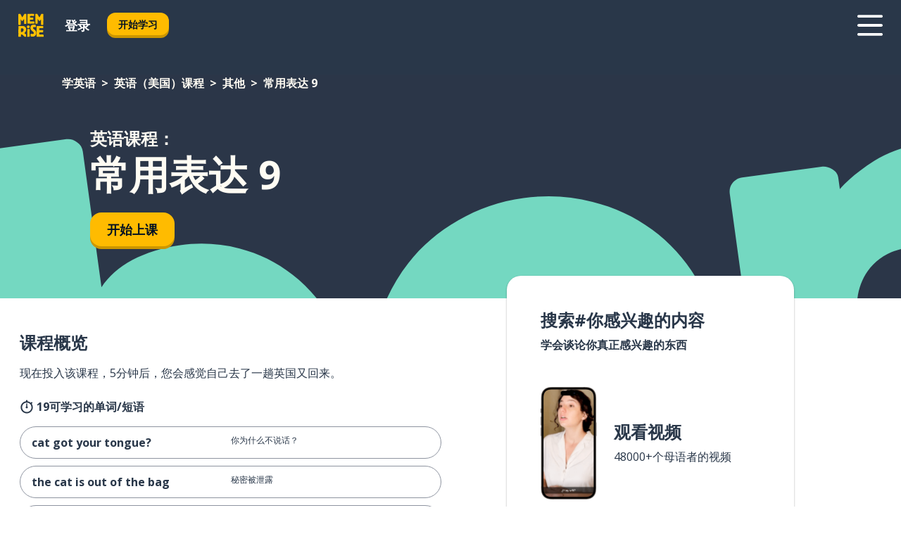

--- FILE ---
content_type: text/html; charset=utf-8
request_url: https://www.memrise.com/zh-hans/xue-ying-yu/mei-shi-ying-yu-ke-cheng/141/qi-ta/46376/chang-yong-biao-da-9
body_size: 102379
content:
<!DOCTYPE html><html lang="zh-hans" data-testid="mainHtml" dir="ltr"><head><meta charSet="utf-8" data-next-head=""/><meta name="viewport" content="width=device-width" data-next-head=""/><link rel="canonical" href="https://www.memrise.com/zh-hans/xue-ying-yu/mei-shi-ying-yu-ke-cheng/141/qi-ta/46376/chang-yong-biao-da-9" data-next-head=""/><title data-next-head="">英语中的常用表达 9——忆术家课程</title><meta name="description" content="学习常用表达 9相关，实用且地道的英语单词和短语。通过忆术家，您可以看到真实的当地人并向他们学习。" data-next-head=""/><link rel="shortcut icon" href="/favicons/favicon-new-logo.ico"/><link rel="icon" type="image/png" href="/favicons/favicon-new-logo-32x32.png"/><link rel="apple-touch-icon" sizes="180x180" href="/favicons/apple-touch-new-logo-icon.png"/><link rel="icon" type="image/png" sizes="512x512" href="/favicons/android-chrome-512x512.png"/><link rel="icon" type="image/png" sizes="192x192" href="/favicons/android-chrome-192x192.png"/><link rel="icon" type="image/png" sizes="32x32" href="/favicons/favicon-new-logo-32x32.png"/><link rel="icon" type="image/png" sizes="16x16" href="/favicons/favicon-new-logo-16x16.png"/><link data-next-font="" rel="preconnect" href="/" crossorigin="anonymous"/><link rel="preload" href="/_next/static/css/bb316c81c50a5d4c.css" as="style"/><script>
                (function(w,d,s,l,i){w[l]=w[l]||[];w[l].push({'gtm.start':
                new Date().getTime(),event:'gtm.js'});var f=d.getElementsByTagName(s)[0],
                j=d.createElement(s),dl=l!='dataLayer'?'&l='+l:'';j.async=true;j.src=
                'https://www.googletagmanager.com/gtm.js?id='+i+dl;f.parentNode.insertBefore(j,f);
                })(window,document,'script','dataLayer','GTM-MN6K9Q4');
              </script><style>@import url(https://fonts.googleapis.com/css?family=Open+Sans:400,600,700&display=swap);
                       @import url(https://fonts.googleapis.com/css?family=Noto+Sans+JP:400,900&display=swap);
                       @import url(https://fonts.googleapis.com/css2?family=Satisfy&display=swap);</style><link rel="stylesheet" href="/_next/static/css/bb316c81c50a5d4c.css" data-n-g=""/><noscript data-n-css=""></noscript><script defer="" noModule="" src="/_next/static/chunks/polyfills-42372ed130431b0a.js"></script><script src="/_next/static/chunks/webpack-ca9af8a3bb30d34f.js" defer=""></script><script src="/_next/static/chunks/framework-1ae7e0fe5de7da5e.js" defer=""></script><script src="/_next/static/chunks/main-294cb952980f8e59.js" defer=""></script><script src="/_next/static/chunks/pages/_app-6bdbd06c0ec5c8cf.js" defer=""></script><script src="/_next/static/chunks/1780-55b19a1678f92139.js" defer=""></script><script src="/_next/static/chunks/4587-2d1760c0a445f3a3.js" defer=""></script><script src="/_next/static/chunks/2548-d766955372f53b90.js" defer=""></script><script src="/_next/static/chunks/7811-6ce68f9d33c47f5a.js" defer=""></script><script src="/_next/static/chunks/7098-0f6e0dc6b23acfe5.js" defer=""></script><script src="/_next/static/chunks/5886-91262f456e5d71ad.js" defer=""></script><script src="/_next/static/chunks/286-09d5c5389b9ff13f.js" defer=""></script><script src="/_next/static/chunks/671-2f46e20b5f331a64.js" defer=""></script><script src="/_next/static/chunks/9877-15d354d6e5ea531b.js" defer=""></script><script src="/_next/static/chunks/pages/localized/%5BsourceLanguageLocale%5D/%5BlearnSlug%5D/%5BcourseSlug%5D/%5BtopicId%5D/%5BtopicTitle%5D/%5BscenarioId%5D/%5BscenarioTitle%5D-497b447147ec392f.js" defer=""></script><script src="/_next/static/FO04lwc3P9f-I4zVSz-YX/_buildManifest.js" defer=""></script><script src="/_next/static/FO04lwc3P9f-I4zVSz-YX/_ssgManifest.js" defer=""></script><style data-styled="" data-styled-version="6.3.8">*{box-sizing:border-box;max-width:70ex;}/*!sc*/
body,button,canvas,div,footer,header,html,input,img,label,main,nav,picture,svg,source,table,video{max-width:none;}/*!sc*/
input{font:inherit;}/*!sc*/
button{font-family:inherit;color:#001122;}/*!sc*/
body{font-family:"Open Sans",Sans-Serif,sans-serif;margin:0;}/*!sc*/
body *:focus{outline:none;}/*!sc*/
body *:focus-visible{box-shadow:0 0 0 3px #009FBB;outline:none;}/*!sc*/
body.ReactModal__Body--open{overflow:hidden;}/*!sc*/
@font-face{font-family:'Boing';src:url('/_next/static/fonts/82b0ddc927b20c7fe29c681becdfc688.woff2') format('woff2'),url('/_next/static/fonts/73499f2fb5eb9691e8f8a1d92ec83f9b.woff') format('woff');font-display:swap;}/*!sc*/
@font-face{font-family:'SF Compact Display';src:url(/_next/static/fonts/142461908bfa6ee83c81c4ecef6d9fe0.ttf) format('truetype');font-weight:500;font-style:normal;font-display:swap;}/*!sc*/
data-styled.g1[id="sc-global-iEDSUG1"]{content:"sc-global-iEDSUG1,"}/*!sc*/
.eibXAM{-webkit-font-smoothing:antialiased;-moz-osx-font-smoothing:grayscale;}/*!sc*/
.eibXAM svg{height:1em;line-height:inherit;vertical-align:middle;width:1em;}/*!sc*/
.Yibfq{-webkit-font-smoothing:antialiased;-moz-osx-font-smoothing:grayscale;}/*!sc*/
.Yibfq svg{height:1em;line-height:inherit;vertical-align:middle;width:1em;}/*!sc*/
.Yibfq svg,.Yibfq svg *{fill:currentcolor;}/*!sc*/
data-styled.g2[id="sc-b7oact-0"]{content:"eibXAM,Yibfq,"}/*!sc*/
.iTPbvG{position:fixed;z-index:900;top:0;}/*!sc*/
.iTPbvG .reactModalOverlay{background:rgba(41,55,73,0.8);position:absolute;width:100vw;height:100vh;display:flex;align-items:center;justify-content:center;padding-bottom:5vh;padding:0;}/*!sc*/
.iTPbvG .reactModalContent:focus{box-shadow:none;}/*!sc*/
.iTPbvG .reactModalContent{margin:0 0.5rem;position:relative;background:#FFFFFF;max-width:35rem;width:100%;height:fit-content;max-height:90vh;border-radius:1rem;overflow:auto;scrollbar-width:thin;width:100vw;height:100vh;max-width:100vw;max-height:100vh;margin:0;border-radius:0;}/*!sc*/
.iTPbvG .reactModalContent::-webkit-scrollbar{width:0.25rem;height:0.25rem;}/*!sc*/
.iTPbvG .reactModalContent::-webkit-scrollbar-track-piece{margin:0.75rem;}/*!sc*/
.iTPbvG .reactModalContent::-webkit-scrollbar-thumb{border-radius:9999rem;background:#BCC2CF;}/*!sc*/
data-styled.g6[id="sc-zupeq8-3"]{content:"iTPbvG,"}/*!sc*/
.gXstYC{background:none;border:none;color:inherit;cursor:pointer;font:inherit;margin:0;max-width:none;outline:none;padding:0;text-decoration:none;height:fit-content;display:inline-block;flex-shrink:0;color:#001122;text-align:center;padding-left:1rem;padding-right:1rem;border-radius:0.75rem;font-family:'Open Sans',sans-serif;font-style:normal;font-weight:700;font-size:0.875rem;line-height:1.5;padding-top:4.5px;padding-bottom:4.5px;background:#FFFFFF;border:1px solid #A8AEBA;width:fit-content;}/*!sc*/
.gXstYC:focus-visible,.gXstYC:hover{color:#A8AEBA;}/*!sc*/
.gXstYC:active{color:#46566B;border-color:#46566B;}/*!sc*/
.gXstYC:disabled{background:#E7EAEF;border-color:#E7EAEF;box-shadow:none;color:#8E94A0;cursor:default;}/*!sc*/
.gXstYC:disabled:hover{background:#E7EAEF;box-shadow:none;}/*!sc*/
.eTPdDN{background:none;border:none;color:inherit;cursor:pointer;font:inherit;margin:0;max-width:none;outline:none;padding:0;text-decoration:none;height:fit-content;display:inline-block;flex-shrink:0;color:#001122;text-align:center;padding-left:1rem;padding-right:1rem;border-radius:0.75rem;font-family:'Open Sans',sans-serif;font-style:normal;font-weight:700;font-size:0.875rem;line-height:1.5;padding-top:5.5px;padding-bottom:5.5px;background:#FFBB00;box-shadow:0 0.25rem 0 0 #CC9600;width:fit-content;}/*!sc*/
.eTPdDN:focus-visible,.eTPdDN:hover{background:#FFD666;}/*!sc*/
.eTPdDN:active{background:#CC9600;box-shadow:none;}/*!sc*/
@media (max-width:calc(35rem - 1px)){.eTPdDN{width:100%;min-width:unset;}}/*!sc*/
.eTPdDN:disabled{background:#E7EAEF;border-color:#E7EAEF;box-shadow:none;color:#8E94A0;cursor:default;}/*!sc*/
.eTPdDN:disabled:hover{background:#E7EAEF;box-shadow:none;}/*!sc*/
.cPeIpu{background:none;border:none;color:inherit;cursor:pointer;font:inherit;margin:0;max-width:none;outline:none;padding:0;text-decoration:none;height:fit-content;display:inline-block;flex-shrink:0;color:#001122;text-align:center;padding-left:1.5rem;padding-right:1.5rem;border-radius:1rem;font-family:'Open Sans',sans-serif;font-style:normal;font-weight:700;font-size:1.125rem;line-height:1.5;padding-top:10.5px;padding-bottom:10.5px;background:#FFBB00;box-shadow:0 0.25rem 0 0 #CC9600;width:fit-content;}/*!sc*/
.cPeIpu:focus-visible,.cPeIpu:hover{background:#FFD666;}/*!sc*/
.cPeIpu:active{background:#CC9600;box-shadow:none;}/*!sc*/
@media (max-width:calc(35rem - 1px)){.cPeIpu{width:100%;min-width:unset;}}/*!sc*/
.cPeIpu:disabled{background:#E7EAEF;border-color:#E7EAEF;box-shadow:none;color:#8E94A0;cursor:default;}/*!sc*/
.cPeIpu:disabled:hover{background:#E7EAEF;box-shadow:none;}/*!sc*/
.bmeLeZ{background:none;border:none;color:inherit;cursor:pointer;font:inherit;margin:0;max-width:none;outline:none;padding:0;text-decoration:none;height:fit-content;display:inline-block;flex-shrink:0;color:#001122;text-align:center;padding-left:1.5rem;padding-right:1.5rem;border-radius:1rem;font-family:'Open Sans',sans-serif;font-style:normal;font-weight:700;font-size:1.125rem;line-height:1.5;padding-top:10.5px;padding-bottom:10.5px;background:#FFBB00;box-shadow:0 0.25rem 0 0 #CC9600;width:fit-content;}/*!sc*/
.bmeLeZ:focus-visible,.bmeLeZ:hover{background:#FFD666;}/*!sc*/
.bmeLeZ:active{background:#CC9600;box-shadow:none;}/*!sc*/
.bmeLeZ:disabled{background:#E7EAEF;border-color:#E7EAEF;box-shadow:none;color:#8E94A0;cursor:default;}/*!sc*/
.bmeLeZ:disabled:hover{background:#E7EAEF;box-shadow:none;}/*!sc*/
data-styled.g11[id="sc-bpbwls-0"]{content:"gXstYC,eTPdDN,cPeIpu,bmeLeZ,"}/*!sc*/
.dxUnii{display:block;width:4rem;aspect-ratio:100/91;}/*!sc*/
.dxUnii svg{width:100%;height:100%;}/*!sc*/
data-styled.g18[id="sc-1n7mr0z-0"]{content:"dxUnii,"}/*!sc*/
.kdtBmU{display:flex;margin:calc(100% / 8);background-color:#939094;border-radius:100%;}/*!sc*/
data-styled.g22[id="sc-195syxk-0"]{content:"kdtBmU,"}/*!sc*/
.jbBFti{height:100%;width:100%;}/*!sc*/
data-styled.g23[id="sc-195syxk-1"]{content:"jbBFti,"}/*!sc*/
.eeohFm{position:sticky;top:0;z-index:600;}/*!sc*/
data-styled.g31[id="sc-9u2oxj-0"]{content:"eeohFm,"}/*!sc*/
.yVhvY{display:none;height:2.5rem;background-color:#FFC933;color:#FFFFFF;}/*!sc*/
@media (min-width:90rem){.yVhvY{display:flex;align-items:center;justify-content:flex-end;gap:3rem;padding:0 1.25rem;}}/*!sc*/
data-styled.g32[id="sc-9u2oxj-1"]{content:"yVhvY,"}/*!sc*/
.iEeRSt{display:flex;gap:1rem;justify-content:space-between;align-items:center;height:4.5rem;padding:0 1.25rem;background-color:#293749;color:#FFFFFF;}/*!sc*/
@media (min-width:45rem){.iEeRSt{gap:2rem;}}/*!sc*/
@media (min-width:90rem){.iEeRSt{height:5rem;}}/*!sc*/
data-styled.g33[id="sc-9u2oxj-2"]{content:"iEeRSt,"}/*!sc*/
.lilcpx{flex-grow:1;display:flex;align-items:center;gap:2rem;}/*!sc*/
@media (min-width:90rem){.lilcpx{flex-grow:0;justify-content:flex-end;}}/*!sc*/
data-styled.g34[id="sc-9u2oxj-3"]{content:"lilcpx,"}/*!sc*/
.bCKubf{display:none;gap:2rem;margin:0;padding:0;font-family:'Open Sans',sans-serif;font-style:normal;font-weight:700;font-size:1.25rem;line-height:1.5;}/*!sc*/
@media (min-width:90rem){.bCKubf{display:flex;}}/*!sc*/
data-styled.g35[id="sc-9u2oxj-4"]{content:"bCKubf,"}/*!sc*/
.dLokoq{list-style-type:none;}/*!sc*/
data-styled.g36[id="sc-9u2oxj-5"]{content:"dLokoq,"}/*!sc*/
.jbgKid{display:inline-block;color:inherit;text-decoration:none;transition:transform 0.5s ease;}/*!sc*/
.jbgKid:hover{transform:translateY(-0.125rem);}/*!sc*/
data-styled.g37[id="sc-9u2oxj-6"]{content:"jbgKid,"}/*!sc*/
.fdIjak{transform:translateY(-0.125rem);}/*!sc*/
@media (min-width:90rem){.fdIjak{display:none;}}/*!sc*/
data-styled.g38[id="sc-9u2oxj-7"]{content:"fdIjak,"}/*!sc*/
.bVdISj{display:none;transform:translateY(-0.125rem);}/*!sc*/
@media (min-width:90rem){.bVdISj{display:flex;}}/*!sc*/
data-styled.g39[id="sc-9u2oxj-8"]{content:"bVdISj,"}/*!sc*/
.dOOdsr{height:3rem;margin-left:auto;}/*!sc*/
@media (min-width:90rem){.dOOdsr{display:none;}}/*!sc*/
data-styled.g40[id="sc-9u2oxj-9"]{content:"dOOdsr,"}/*!sc*/
.llMpaE{color:#FFFFFF;background:none;padding:0;border:none;cursor:pointer;height:3rem;width:3rem;}/*!sc*/
data-styled.g41[id="sc-9u2oxj-10"]{content:"llMpaE,"}/*!sc*/
.jzIVbf svg{height:100%;width:100%;padding:0 calc(100% / 8);}/*!sc*/
data-styled.g42[id="sc-9u2oxj-11"]{content:"jzIVbf,"}/*!sc*/
.jNLUlX{display:none;padding:0.5rem 1.5rem;color:#FFFFFF;font-family:'Open Sans',sans-serif;font-style:normal;font-weight:700;font-size:1.125rem;line-height:1.5;}/*!sc*/
@media (min-width:45rem){.jNLUlX{display:block;}}/*!sc*/
@media (min-width:90rem){.jNLUlX{display:none;}}/*!sc*/
data-styled.g43[id="sc-9u2oxj-12"]{content:"jNLUlX,"}/*!sc*/
.oiaAH{right:4rem;top:0.75rem;}/*!sc*/
@media (min-width:90rem){.oiaAH{right:unset;left:8rem;top:3.5rem;}}/*!sc*/
data-styled.g44[id="sc-9u2oxj-13"]{content:"oiaAH,"}/*!sc*/
.bZrOgw .reactModalOverlay{justify-content:flex-end;}/*!sc*/
.bZrOgw .reactModalContent{max-width:35rem;background-color:#FFC933;}/*!sc*/
data-styled.g45[id="sc-19kcgpx-0"]{content:"bZrOgw,"}/*!sc*/
.dMbcZR{border:none;border-radius:1rem;background:#FFFFFF;box-shadow:0 0 0.25rem 0.125rem #D9DEE8;position:absolute;z-index:900;overflow:hidden;left:50%;transform:translateX(-50%);}/*!sc*/
@media (max-width:64rem){.dMbcZR{max-width:238px;}}/*!sc*/
data-styled.g56[id="sc-hboymh-0"]{content:"dMbcZR,"}/*!sc*/
.dvzpbp{overflow:hidden;max-height:75vh;overflow-y:auto;scrollbar-width:thin;}/*!sc*/
.dvzpbp::-webkit-scrollbar{width:0.25rem;height:0.25rem;}/*!sc*/
.dvzpbp::-webkit-scrollbar-track-piece{margin:0.75rem;}/*!sc*/
.dvzpbp::-webkit-scrollbar-thumb{border-radius:9999rem;background:#BCC2CF;}/*!sc*/
data-styled.g57[id="sc-hboymh-1"]{content:"dvzpbp,"}/*!sc*/
.eFGcHk{position:relative;}/*!sc*/
data-styled.g59[id="sc-hboymh-3"]{content:"eFGcHk,"}/*!sc*/
.ixqNxX .sc-hboymh-0{box-shadow:0 3px 3px hsla(0,0%,0%,0.14);background-color:#FFC933;border-radius:1.25rem;padding:2rem 1.5rem;margin-top:calc((5rem - 1.875rem) / 2);}/*!sc*/
data-styled.g60[id="sc-1oa7fe-0"]{content:"ixqNxX,"}/*!sc*/
.inYVMA{background:none;color:inherit;padding:0;border:none;cursor:pointer;transition:transform 0.5s ease;font-family:'Open Sans',sans-serif;font-style:normal;font-weight:700;font-size:1.25rem;line-height:1.5;}/*!sc*/
.inYVMA:hover{transform:translateY(-0.125rem);}/*!sc*/
data-styled.g62[id="sc-1oa7fe-2"]{content:"inYVMA,"}/*!sc*/
.dRKryC{display:flex;gap:1.5rem;}/*!sc*/
data-styled.g64[id="sc-1oa7fe-4"]{content:"dRKryC,"}/*!sc*/
.iVXicS{list-style-type:none;padding:0;}/*!sc*/
.iVXicS:first-of-type:last-of-type li:first-of-type:last-of-type{border-bottom:none;padding:0;min-height:3rem;width:unset;white-space:nowrap;}/*!sc*/
data-styled.g65[id="sc-1oa7fe-5"]{content:"iVXicS,"}/*!sc*/
.hWyDOX{list-style-type:none;min-height:4rem;padding:0.5rem 0;width:14.75rem;max-width:14.75rem;border-bottom:1px solid #46566B;}/*!sc*/
data-styled.g66[id="sc-1oa7fe-6"]{content:"hWyDOX,"}/*!sc*/
.gonibS{display:flex;align-items:center;gap:0.25rem;min-height:3rem;}/*!sc*/
data-styled.g67[id="sc-1oa7fe-7"]{content:"gonibS,"}/*!sc*/
.zQSXL{flex-shrink:0;display:flex;height:2.5rem;width:2.5rem;font-size:2.5rem;}/*!sc*/
data-styled.g68[id="sc-1oa7fe-8"]{content:"zQSXL,"}/*!sc*/
.hLjwcr{display:inline-block;color:#000000;font-family:'Open Sans',sans-serif;font-style:normal;font-weight:500;font-size:1rem;line-height:1.5;text-decoration:none;transition:transform 0.5s ease;}/*!sc*/
.hLjwcr:hover{transform:translateY(-0.125rem);}/*!sc*/
data-styled.g69[id="sc-1oa7fe-9"]{content:"hLjwcr,"}/*!sc*/
.hYoVCJ{display:none;}/*!sc*/
data-styled.g70[id="sc-1oa7fe-10"]{content:"hYoVCJ,"}/*!sc*/
.hYqfhi{width:3rem;height:3rem;}/*!sc*/
.hYqfhi svg{padding:0 calc(100% / 8);}/*!sc*/
@media (min-width:90rem){.hYqfhi{width:5rem;height:5rem;}}/*!sc*/
data-styled.g75[id="sc-zbwtg0-0"]{content:"hYqfhi,"}/*!sc*/
.esYjaZ{outline:none;text-decoration:none;transition:all 0.5s ease;}/*!sc*/
.esYjaZ:hover{color:#FFBB00;}/*!sc*/
data-styled.g76[id="sc-1dmnw0n-0"]{content:"esYjaZ,"}/*!sc*/
.bJePxX{margin:unset;padding:unset;list-style:none;max-width:unset;}/*!sc*/
data-styled.g77[id="sc-1dmnw0n-1"]{content:"bJePxX,"}/*!sc*/
.ejAquI{max-width:unset;}/*!sc*/
data-styled.g78[id="sc-1dmnw0n-2"]{content:"ejAquI,"}/*!sc*/
.bkiahp{padding:4rem 1.5rem;background-color:#293749;color:#FFFFFF;}/*!sc*/
data-styled.g79[id="sc-1dmnw0n-3"]{content:"bkiahp,"}/*!sc*/
.dZhEqk{margin-top:2rem;display:grid;grid-template-columns:repeat(1fr);}/*!sc*/
@media (min-width:768px){.dZhEqk{max-width:870px;margin-top:4rem;margin-left:auto;margin-right:auto;grid-column-gap:0.75rem;grid-template-columns:repeat(4,1fr);}}/*!sc*/
data-styled.g80[id="sc-1dmnw0n-4"]{content:"dZhEqk,"}/*!sc*/
.ktwuIg{min-height:1.75rem;display:flex;align-items:center;color:inherit;font-family:'Open Sans',sans-serif;font-style:normal;font-weight:500;font-size:1rem;line-height:1.5;}/*!sc*/
data-styled.g81[id="sc-1dmnw0n-5"]{content:"ktwuIg,"}/*!sc*/
@media (max-width:calc(768px - 1px)){.kLAreK{padding-top:0.5rem;padding-bottom:0.5rem;border-bottom:1px solid #CCD2DE;}}/*!sc*/
data-styled.g83[id="sc-1dmnw0n-7"]{content:"kLAreK,"}/*!sc*/
.dlHLef{margin-left:auto;margin-right:auto;}/*!sc*/
data-styled.g85[id="sc-1dmnw0n-9"]{content:"dlHLef,"}/*!sc*/
.euyaYm{width:fit-content;margin-top:2rem;margin-left:auto;margin-right:auto;}/*!sc*/
data-styled.g86[id="sc-1dmnw0n-10"]{content:"euyaYm,"}/*!sc*/
.evJgNk{margin-top:3rem;display:flex;flex-direction:row;align-items:center;justify-content:center;gap:1.25rem;}/*!sc*/
data-styled.g87[id="sc-1dmnw0n-11"]{content:"evJgNk,"}/*!sc*/
.beccEH{font-family:'Open Sans',sans-serif;font-style:normal;font-weight:700;font-size:0.875rem;line-height:1.5;color:#939094;}/*!sc*/
data-styled.g88[id="sc-1dmnw0n-12"]{content:"beccEH,"}/*!sc*/
.jgscxc{margin-top:2.5rem;display:flex;flex-direction:row;align-items:center;justify-content:center;gap:1.25rem;}/*!sc*/
data-styled.g89[id="sc-1dmnw0n-13"]{content:"jgscxc,"}/*!sc*/
.emCsNb{width:2rem;height:2rem;display:flex;align-items:center;justify-content:center;border:1px solid #FFFFFF;border-radius:9999rem;color:inherit;font-family:'Open Sans',sans-serif;font-style:normal;font-weight:700;font-size:0.875rem;line-height:1.5;}/*!sc*/
.emCsNb:hover{border-color:#FFBB00;}/*!sc*/
.emCsNb svg{width:0.5rem;}/*!sc*/
.ioFoeN{width:2rem;height:2rem;display:flex;align-items:center;justify-content:center;border:1px solid #FFFFFF;border-radius:9999rem;color:inherit;font-family:'Open Sans',sans-serif;font-style:normal;font-weight:700;font-size:0.875rem;line-height:1.5;}/*!sc*/
.ioFoeN:hover{border-color:#FFBB00;}/*!sc*/
.ioFoeN svg{width:1rem;}/*!sc*/
data-styled.g90[id="sc-1h6n5nk-0"]{content:"emCsNb,ioFoeN,"}/*!sc*/
.fNExfa{flex:1;}/*!sc*/
data-styled.g91[id="sc-tbb2mp-0"]{content:"fNExfa,"}/*!sc*/
.lkokji{min-height:100vh;display:flex;flex-direction:column;background-color:#FFFFFF;}/*!sc*/
data-styled.g92[id="sc-tbb2mp-1"]{content:"lkokji,"}/*!sc*/
.fMFejP{display:inline-flex;flex-direction:column;align-items:center;}/*!sc*/
data-styled.g93[id="sc-u2pznz-0"]{content:"fMFejP,"}/*!sc*/
.gvWdZq{margin-bottom:0.5rem;}/*!sc*/
data-styled.g94[id="sc-u2pznz-1"]{content:"gvWdZq,"}/*!sc*/
.KIGWD{display:inline-block;color:unset;text-decoration:none;font-family:'Open Sans',sans-serif;font-style:normal;font-weight:700;font-size:0.875rem;line-height:1.5;}/*!sc*/
.KIGWD:hover{text-decoration:underline;}/*!sc*/
data-styled.g96[id="sc-u2pznz-3"]{content:"KIGWD,"}/*!sc*/
.iSPzAF{display:flex;flex-wrap:wrap;justify-content:center;gap:1rem;}/*!sc*/
@media (min-width:40rem){.iSPzAF{display:grid;grid-auto-columns:minmax(0,1fr);grid-auto-flow:column;}.iSPzAF >*:first-child{margin-left:auto;}.iSPzAF >*:last-child{margin-right:auto;}}/*!sc*/
data-styled.g97[id="sc-u2pznz-4"]{content:"iSPzAF,"}/*!sc*/
.Mzwmu{height:100%;aspect-ratio:109/40;background-image:url();background-position-x:left;background-position-y:top;background-repeat:no-repeat;background-size:contain;text-indent:100%;white-space:nowrap;overflow:hidden;}/*!sc*/
data-styled.g98[id="sc-1dvjq6u-0"]{content:"Mzwmu,"}/*!sc*/
.gApplx{width:fit-content;height:3.5rem;display:block;overflow:hidden;}/*!sc*/
data-styled.g99[id="sc-1dvjq6u-1"]{content:"gApplx,"}/*!sc*/
.komClC{height:100%;aspect-ratio:300/89;background-image:url();background-position-x:left;background-position-y:top;background-repeat:no-repeat;background-size:contain;text-indent:100%;white-space:nowrap;overflow:hidden;}/*!sc*/
data-styled.g100[id="sc-huerz9-0"]{content:"komClC,"}/*!sc*/
.chCyCb{width:fit-content;height:3.5rem;display:block;overflow:hidden;}/*!sc*/
data-styled.g101[id="sc-huerz9-1"]{content:"chCyCb,"}/*!sc*/
.hIwiWL{margin-left:auto;margin-right:auto;padding:1.25rem 1.5rem;}/*!sc*/
@media (max-width: 30rem){.hIwiWL{padding:2.5rem 1.5rem;}}/*!sc*/
data-styled.g102[id="sc-16z8h1d-0"]{content:"hIwiWL,"}/*!sc*/
.dvRnuU{width:100%;display:flex;align-items:center;flex-direction:column;margin-bottom:8rem;}/*!sc*/
@media (min-width:40rem){.dvRnuU{margin-bottom:5rem;}}/*!sc*/
@media (min-width:60rem){.dvRnuU{flex-direction:row;align-items:normal;}}/*!sc*/
data-styled.g103[id="sc-1ba18md-0"]{content:"dvRnuU,"}/*!sc*/
.bxPqCw{margin-bottom:4rem;}/*!sc*/
@media (min-width:40rem){.bxPqCw{margin-bottom:8rem;}}/*!sc*/
.bxPqCw h2{max-width:100%;padding:0 1.5rem;text-align:center;}/*!sc*/
data-styled.g110[id="sc-1ba18md-7"]{content:"bxPqCw,"}/*!sc*/
.gEYJtM{margin-bottom:2.5rem;}/*!sc*/
@media (min-width:50rem){.gEYJtM{margin-bottom:5rem;}}/*!sc*/
@media (min-width:60rem){.gEYJtM{margin-bottom:8rem;}}/*!sc*/
data-styled.g111[id="sc-1ba18md-8"]{content:"gEYJtM,"}/*!sc*/
.doZQcH{margin:0 0.75rem 1.25rem;border-radius:0.75rem;text-decoration:none;}/*!sc*/
.doZQcH:hover{background:#F6F6F6;}/*!sc*/
@media (min-width:40rem){.doZQcH{margin:0 0.75rem 2rem;}}/*!sc*/
data-styled.g112[id="sc-wd9cs0-0"]{content:"doZQcH,"}/*!sc*/
.gSgVJV{position:relative;width:300px;height:6rem;border:1px solid #8E94A0;box-sizing:border-box;box-shadow:0 0.25rem 0 #CCD2DE;border-radius:0.75rem;color:#293749;background-image:url(/_next/static/images/dcf164ad18c5da121a539a1ae399290f.png);background-repeat:no-repeat;background-position:bottom center;padding:1rem 0.75rem 1rem 1.5rem;font-weight:700;}/*!sc*/
.gSgVJV:active{box-shadow:none;}/*!sc*/
.gSgVJV img{width:1.125rem;height:1.125rem;}/*!sc*/
data-styled.g113[id="sc-wd9cs0-1"]{content:"gSgVJV,"}/*!sc*/
.ejTThr{display:flex;align-items:center;margin-bottom:0.25rem;padding-bottom:1rem;border-bottom:1px solid #293749;}/*!sc*/
data-styled.g114[id="sc-wd9cs0-2"]{content:"ejTThr,"}/*!sc*/
.gTDHjb{margin:0 0 0 0.25rem;white-space:nowrap;overflow:hidden;text-overflow:ellipsis;position:relative;font-family:'Open Sans',sans-serif;font-style:normal;font-weight:700;font-size:1rem;line-height:1.5;padding-left:1.5rem;}/*!sc*/
@media (min-width:40rem){.gTDHjb{font-family:'Open Sans',sans-serif;font-style:normal;font-weight:700;font-size:1.25rem;line-height:1.5;}}/*!sc*/
.gTDHjb:before{display:inline-block;content:'';background:url(https://static.memrise.com/uploads/scenario-icons/Miscellaneous-7b12d485-ecc8-40ca-bdcc-67653458efb6.png) left center no-repeat;background-size:contain;position:absolute;width:18px;height:100%;left:0;}/*!sc*/
@media (min-width:40rem){.gTDHjb:before{width:1.25rem;}}/*!sc*/
data-styled.g115[id="sc-wd9cs0-3"]{content:"gTDHjb,"}/*!sc*/
.eDAmPQ{display:flex;justify-content:space-between;font-family:'Open Sans',sans-serif;font-style:normal;font-weight:500;font-size:0.75rem;line-height:1.5;}/*!sc*/
@media (min-width:40rem){.eDAmPQ{font-family:'Open Sans',sans-serif;font-style:normal;font-weight:700;font-size:0.875rem;line-height:1.5;}}/*!sc*/
data-styled.g116[id="sc-wd9cs0-4"]{content:"eDAmPQ,"}/*!sc*/
.kJdkFz{margin-bottom:3rem;}/*!sc*/
@media (min-width:40rem){.kJdkFz{margin-bottom:8rem;}}/*!sc*/
data-styled.g117[id="sc-4k62pk-0"]{content:"kJdkFz,"}/*!sc*/
.Wpgyn{width:100%;display:flex;justify-content:center;flex-wrap:wrap;}/*!sc*/
data-styled.g118[id="sc-4k62pk-1"]{content:"Wpgyn,"}/*!sc*/
.gVRBTD{margin-bottom:1.25rem;text-align:center;font-family:'Open Sans',sans-serif;font-style:normal;font-weight:700;font-size:1.5rem;line-height:1.25;}/*!sc*/
@media (min-width:40rem){.gVRBTD{margin-bottom:2rem;font-family:'Open Sans',sans-serif;font-style:normal;font-weight:700;font-size:1.5rem;line-height:1.25;}}/*!sc*/
data-styled.g119[id="sc-4k62pk-2"]{content:"gVRBTD,"}/*!sc*/
.cvNomm{width:100%;color:#293749;word-break:break-word;font-family:'Open Sans',sans-serif;font-style:normal;font-weight:500;font-size:0.75rem;line-height:1.5;}/*!sc*/
@media (min-width:40rem){.cvNomm{width:50%;}}/*!sc*/
data-styled.g121[id="sc-184jskc-0"]{content:"cvNomm,"}/*!sc*/
.hKSIKi{width:16rem;display:flex;flex-direction:column;flex-wrap:wrap;padding:0.625rem 1rem 0.625rem 2rem;border:1px solid #8E94A0;border-radius:2.5rem;margin:0 1.25rem 0.75rem 0;background:#FFFFFF;text-decoration:none;}/*!sc*/
.hKSIKi:hover{background:#5DE7C0;}/*!sc*/
@media (min-width:25rem){.hKSIKi{width:20rem;}}/*!sc*/
@media (min-width:40rem){.hKSIKi{flex-direction:row;width:100%;margin:0 0 0.625rem;padding:0.625rem 1rem;}}/*!sc*/
.hKSIKi:last-child{margin-bottom:0;}/*!sc*/
data-styled.g122[id="sc-184jskc-1"]{content:"hKSIKi,"}/*!sc*/
.iCpamH{width:100%;max-height:25rem;display:flex;flex-direction:column;flex-wrap:wrap;overflow-x:scroll;padding-left:1.75rem;}/*!sc*/
@media (min-width:40rem){.iCpamH{display:block;width:100%;height:auto;margin-left:0;padding-right:1.75rem;overflow-y:auto;overflow-x:visible;scrollbar-width:none;}.iCpamH::-webkit-scrollbar{display:none;}}/*!sc*/
@media (min-width:50rem){.iCpamH{padding:0;}}/*!sc*/
data-styled.g123[id="sc-184jskc-2"]{content:"iCpamH,"}/*!sc*/
.gKDLwN{width:100%;padding-right:1.25rem;color:#293749;word-break:break-word;font-family:'Open Sans',sans-serif;font-style:normal;font-weight:700;font-size:1rem;line-height:1.5;}/*!sc*/
@media (min-width:40rem){.gKDLwN{width:50%;}}/*!sc*/
data-styled.g124[id="sc-184jskc-3"]{content:"gKDLwN,"}/*!sc*/
.jkNOEw{box-sizing:content-box;margin-left:auto;margin-right:auto;max-width:80rem;padding:0 0;display:flex;flex-direction:column;align-items:center;}/*!sc*/
data-styled.g125[id="sc-11woejv-0"]{content:"jkNOEw,"}/*!sc*/
.bVjzew{width:100%;margin:1.5rem 0 2.5rem;}/*!sc*/
@media (min-width:40rem){.bVjzew{margin:3rem 0 2.5rem;}}/*!sc*/
@media (min-width:50rem){.bVjzew{width:50%;margin:5rem 1.75rem 8rem;padding:0;}}/*!sc*/
data-styled.g239[id="sc-1y786b4-0"]{content:"bVjzew,"}/*!sc*/
.eAesWf{margin:0 1.75rem 1rem;color:#293749;font-family:'Open Sans',sans-serif;font-style:normal;font-weight:700;font-size:1.25rem;line-height:1.5;}/*!sc*/
@media (min-width:40rem){.eAesWf{font-family:'Open Sans',sans-serif;font-style:normal;font-weight:700;font-size:1.5rem;line-height:1.25;}}/*!sc*/
@media (min-width:50rem){.eAesWf{margin:0 0 1rem;}}/*!sc*/
data-styled.g240[id="sc-1y786b4-1"]{content:"eAesWf,"}/*!sc*/
.govLMO{display:flex;margin-right:0.25rem;width:1.25rem;font-size:1.25rem;color:#293749;}/*!sc*/
data-styled.g241[id="sc-1y786b4-2"]{content:"govLMO,"}/*!sc*/
.fgOfLR{display:flex;align-items:center;margin:0 1.75rem 0.75rem;color:#293749;font-family:'Open Sans',sans-serif;font-style:normal;font-weight:700;font-size:0.875rem;line-height:1.5;}/*!sc*/
@media (min-width:40rem){.fgOfLR{font-family:'Open Sans',sans-serif;font-style:normal;font-weight:700;font-size:1rem;line-height:1.5;}}/*!sc*/
@media (min-width:50rem){.fgOfLR{margin:0 0 1rem;}}/*!sc*/
data-styled.g242[id="sc-1y786b4-3"]{content:"fgOfLR,"}/*!sc*/
.duEYlA{color:#293749;margin:0 1.75rem 1rem;font-family:'Open Sans',sans-serif;font-style:normal;font-weight:500;font-size:1rem;line-height:1.5;}/*!sc*/
@media (min-width:40rem){.duEYlA{margin-bottom:1rem;}}/*!sc*/
@media (min-width:50rem){.duEYlA{margin:0 0 1rem;}}/*!sc*/
data-styled.g243[id="sc-1y786b4-4"]{content:"duEYlA,"}/*!sc*/
.gevGmI{margin:0 1.75rem 2.5rem;font-family:'Open Sans',sans-serif;font-style:normal;font-weight:500;font-size:1rem;line-height:1.5;}/*!sc*/
@media (min-width:40rem){.gevGmI{margin-bottom:1.5rem;}}/*!sc*/
@media (min-width:50rem){.gevGmI{margin:0 0 1.5rem;}}/*!sc*/
data-styled.g244[id="sc-1y786b4-5"]{content:"gevGmI,"}/*!sc*/
.ljthit{display:flex;justify-content:center;transition:transform 0.5s linear;margin:5rem auto 0;}/*!sc*/
data-styled.g247[id="sc-1y786b4-8"]{content:"ljthit,"}/*!sc*/
.hikPUN{padding-right:0.5rem;display:inline;}/*!sc*/
.hikPUN::after{content:'>';padding-left:0.5rem;}/*!sc*/
.hikPUN:last-child{padding-right:0;pointer-events:none;}/*!sc*/
.hikPUN:last-child::after{content:none;}/*!sc*/
data-styled.g271[id="sc-7w4w67-0"]{content:"hikPUN,"}/*!sc*/
.SoGIJ{color:inherit;text-decoration:none;}/*!sc*/
data-styled.g272[id="sc-7w4w67-1"]{content:"SoGIJ,"}/*!sc*/
.egifvI{width:100%;max-width:unset;padding:0;padding-left:1.5rem;padding-right:1.5rem;margin:0;margin-top:1rem;margin-bottom:1rem;color:#FFFCF3;font-family:'Open Sans',sans-serif;font-style:normal;font-weight:700;font-size:0.875rem;line-height:1.5;list-style:none;white-space:nowrap;overflow-x:scroll;scrollbar-width:none;}/*!sc*/
.egifvI::-webkit-scrollbar{display:none;}/*!sc*/
@media (min-width:40rem){.egifvI{padding-left:3rem;padding-right:3rem;margin-top:2rem;margin-bottom:2rem;font-family:'Open Sans',sans-serif;font-style:normal;font-weight:700;font-size:1rem;line-height:1.5;white-space:unset;overflow-x:unset;}}/*!sc*/
@media (min-width:1200px){.egifvI{max-width:1152px;margin-left:auto;margin-right:auto;padding-left:1.5rem;padding-right:1.5rem;}}/*!sc*/
data-styled.g273[id="sc-718cxb-0"]{content:"egifvI,"}/*!sc*/
.jTbuL{position:relative;margin:0;margin-right:0.75rem;min-height:10rem;min-width:5rem;}/*!sc*/
@media (min-width:40rem){.jTbuL{margin-right:1.5rem;}}/*!sc*/
data-styled.g274[id="sc-1wvoh04-0"]{content:"jTbuL,"}/*!sc*/
.kESNWq{align-items:center;display:flex;flex:1;flex-direction:row;}/*!sc*/
@media (max-width:calc(80rem - 1px)){.kESNWq:nth-child(even):not(:last-child){flex-direction:row-reverse;justify-content:space-between;}.kESNWq:nth-child(even):not(:last-child) .sc-1wvoh04-0{margin-left:0.75rem;margin-right:0;}@media (min-width:40rem){.kESNWq:nth-child(even):not(:last-child) .sc-1wvoh04-0{margin-left:1.5rem;}}}/*!sc*/
@media (min-width:80rem){.kESNWq:nth-child(even):not(:last-child){flex-direction:row-reverse;justify-content:space-between;}.kESNWq:nth-child(even):not(:last-child) .sc-1wvoh04-0{margin-left:0.75rem;margin-right:0;}@media (min-width:40rem){.kESNWq:nth-child(even):not(:last-child) .sc-1wvoh04-0{margin-left:1.5rem;}}}/*!sc*/
data-styled.g275[id="sc-1wvoh04-1"]{content:"kESNWq,"}/*!sc*/
.GlAmb{font-weight:700;}/*!sc*/
data-styled.g276[id="sc-1wvoh04-2"]{content:"GlAmb,"}/*!sc*/
.kjLGTU{font-family:'Open Sans',sans-serif;font-style:normal;font-weight:700;font-size:1.25rem;line-height:1.5;}/*!sc*/
@media (min-width:40rem){.kjLGTU{margin-bottom:0.5rem;font-family:'Open Sans',sans-serif;font-style:normal;font-weight:700;font-size:1.5rem;line-height:1.25;}}/*!sc*/
data-styled.g277[id="sc-1wvoh04-3"]{content:"kjLGTU,"}/*!sc*/
.hitQHg{font-family:'Open Sans',sans-serif;font-style:normal;font-weight:500;font-size:1rem;line-height:1.5;}/*!sc*/
@media (min-width:40rem){.hitQHg{padding-right:initial;}}/*!sc*/
data-styled.g278[id="sc-1wvoh04-4"]{content:"hitQHg,"}/*!sc*/
.buvHNa{object-fit:contain;}/*!sc*/
data-styled.g279[id="sc-1wvoh04-5"]{content:"buvHNa,"}/*!sc*/
.cMGOoy{flex-direction:column;align-items:center;}/*!sc*/
data-styled.g280[id="sc-9e0a4e-0"]{content:"cMGOoy,"}/*!sc*/
.fQVemK{margin-bottom:1.25rem;color:#293749;font-family:'Open Sans',sans-serif;font-style:normal;font-weight:700;font-size:1.5rem;line-height:1.25;}/*!sc*/
@media (min-width:45rem){.fQVemK{font-family:'Open Sans',sans-serif;font-style:normal;font-weight:700;font-size:1.5rem;line-height:1.25;}}/*!sc*/
data-styled.g281[id="sc-9e0a4e-1"]{content:"fQVemK,"}/*!sc*/
.dGTerz{position:relative;display:flex;flex-wrap:wrap;}/*!sc*/
data-styled.g282[id="sc-9e0a4e-2"]{content:"dGTerz,"}/*!sc*/
.dfQFiM{text-align:center;width:50%;padding-right:2.5rem;min-height:250px;z-index:100;}/*!sc*/
data-styled.g283[id="sc-9e0a4e-3"]{content:"dfQFiM,"}/*!sc*/
.iYOqca{padding-right:0;padding-left:2.5rem;}/*!sc*/
data-styled.g284[id="sc-9e0a4e-4"]{content:"iYOqca,"}/*!sc*/
.jNyVug{text-align:center;margin:0 auto;}/*!sc*/
data-styled.g285[id="sc-9e0a4e-5"]{content:"jNyVug,"}/*!sc*/
.isxMzX{color:#293749;font-family:'Open Sans',sans-serif;font-style:normal;font-weight:700;font-size:1rem;line-height:1.5;}/*!sc*/
@media (min-width:45rem){.isxMzX{font-family:'Open Sans',sans-serif;font-style:normal;font-weight:700;font-size:1.25rem;line-height:1.5;}}/*!sc*/
data-styled.g286[id="sc-9e0a4e-6"]{content:"isxMzX,"}/*!sc*/
.jiLGtS{font-family:'Open Sans',sans-serif;font-style:normal;font-weight:700;font-size:0.75rem;line-height:1.5;}/*!sc*/
@media (min-width:45rem){.jiLGtS{font-family:'Open Sans',sans-serif;font-style:normal;font-weight:700;font-size:0.875rem;line-height:1.5;}}/*!sc*/
data-styled.g287[id="sc-9e0a4e-7"]{content:"jiLGtS,"}/*!sc*/
.cyYSvi{width:100%;max-width:10rem;margin:0 auto;color:#00A778;}/*!sc*/
data-styled.g288[id="sc-9e0a4e-8"]{content:"cyYSvi,"}/*!sc*/
.ZoBY{width:100%;max-width:10rem;margin:0 auto;color:#E46962;}/*!sc*/
data-styled.g289[id="sc-9e0a4e-9"]{content:"ZoBY,"}/*!sc*/
.IcUwT{color:#009FBB;}/*!sc*/
data-styled.g290[id="sc-9e0a4e-10"]{content:"IcUwT,"}/*!sc*/
.guHFsU{object-fit:contain;}/*!sc*/
data-styled.g291[id="sc-9e0a4e-11"]{content:"guHFsU,"}/*!sc*/
@media (min-width:60rem){.juvTKQ{display:none;}}/*!sc*/
@media (max-width:calc(60rem - 1px)){.dNaYJq{display:none;}}/*!sc*/
data-styled.g314[id="sc-1nsk6lj-0"]{content:"juvTKQ,dNaYJq,"}/*!sc*/
.cLUkXq{display:none;}/*!sc*/
@media (min-width:40rem){.cLUkXq{display:block;width:fit-content;margin-top:3rem;margin-left:auto;margin-right:auto;}}/*!sc*/
data-styled.g326[id="sc-u78ft2-0"]{content:"cLUkXq,"}/*!sc*/
.cORQGp{color:#293749;padding-left:1.5rem;padding-right:1.5rem;padding-bottom:2.5rem;}/*!sc*/
@media (min-width:40rem){.cORQGp{padding-bottom:5rem;}}/*!sc*/
data-styled.g327[id="sc-u78ft2-1"]{content:"cORQGp,"}/*!sc*/
.gpUBiN{width:100%;max-width:30rem;margin-left:auto;margin-right:auto;padding-top:1.5rem;padding-bottom:3rem;padding-left:1.5rem;padding-right:1.5rem;background-color:#FFFFFF;border-radius:0.75rem;box-shadow:0 1px 3px hsla(0, 0%, 0%, 0.14),0 1px 2px hsla(0, 0%, 0%, 0.24);}/*!sc*/
@media (min-width:40rem){.gpUBiN{min-width:20rem;padding:3rem;border-radius:1.25rem;}}/*!sc*/
data-styled.g328[id="sc-u78ft2-2"]{content:"gpUBiN,"}/*!sc*/
.kixUzA{margin-bottom:3rem;font-family:'Open Sans',sans-serif;font-style:normal;font-weight:700;font-size:1rem;line-height:1.5;}/*!sc*/
@media (min-width:40rem){.kixUzA{max-width:35rem;margin-bottom:3rem;font-family:'Open Sans',sans-serif;font-style:normal;font-weight:700;font-size:1rem;line-height:1.5;}}/*!sc*/
data-styled.g329[id="sc-u78ft2-3"]{content:"kixUzA,"}/*!sc*/
.cAKiRl >*{margin-bottom:3rem;}/*!sc*/
.cAKiRl >*:last-of-type{margin-bottom:unset;}/*!sc*/
data-styled.g330[id="sc-u78ft2-4"]{content:"cAKiRl,"}/*!sc*/
.evmMQk{margin:0;margin-bottom:0.75rem;font-family:'Open Sans',sans-serif;font-style:normal;font-weight:700;font-size:1.5rem;line-height:1.25;}/*!sc*/
@media (min-width:40rem){.evmMQk{margin-bottom:0.5rem;font-family:'Open Sans',sans-serif;font-style:normal;font-weight:700;font-size:1.5rem;line-height:1.25;}}/*!sc*/
data-styled.g331[id="sc-u78ft2-5"]{content:"evmMQk,"}/*!sc*/
.ebQQwh{display:none;}/*!sc*/
@media (min-width:40rem){.ebQQwh{margin-top:3rem;display:flex;}}/*!sc*/
data-styled.g332[id="sc-u78ft2-6"]{content:"ebQQwh,"}/*!sc*/
.gLXMSv{display:flex;margin-top:3.5rem;}/*!sc*/
@media (min-width:40rem){.gLXMSv{display:none;}}/*!sc*/
data-styled.g333[id="sc-u78ft2-7"]{content:"gLXMSv,"}/*!sc*/
.bSHHym{max-width:1100px;}/*!sc*/
data-styled.g435[id="sc-1oarz7b-0"]{content:"bSHHym,"}/*!sc*/
.beVaoc{color:#293749;margin:0 0 1.25rem;padding-left:1.5rem;font-family:'Open Sans',sans-serif;font-style:normal;font-weight:700;font-size:1.5rem;line-height:1.25;}/*!sc*/
@media (min-width:40rem){.beVaoc{margin:0 0 1.25rem;font-family:'Open Sans',sans-serif;font-style:normal;font-weight:700;font-size:1.5rem;line-height:1.25;}}/*!sc*/
@media (min-width:80rem){.beVaoc{padding-left:0;}}/*!sc*/
data-styled.g436[id="sc-1oarz7b-1"]{content:"beVaoc,"}/*!sc*/
.cxIjRh{width:100%;max-height:16rem;display:flex;flex-direction:column;flex-wrap:wrap;overflow-x:scroll;padding-left:1.75rem;}/*!sc*/
@media (min-width:40rem){.cxIjRh{width:auto;max-height:100%;height:auto;padding-left:0;flex-direction:row;justify-content:center;overflow:auto;border-radius:1.25rem;background-image:url(/_next/static/images/f603461bdc090ebdadc02651ddd89394.png);background-repeat:no-repeat;background-position:bottom center;}}/*!sc*/
data-styled.g437[id="sc-1oarz7b-2"]{content:"cxIjRh,"}/*!sc*/
.tKnKf{display:flex;justify-content:center;align-items:center;width:135px;margin:0.75rem 0.5rem;padding:0.5rem 1rem;color:#293749;background:#FFFFFF;border:1px solid #8E94A0;box-shadow:0 0.25rem 0 #CCD2DE;border-radius:5rem;}/*!sc*/
.tKnKf:hover{cursor:pointer;background:#F6F6F6;}/*!sc*/
@media (min-width:40rem){.tKnKf{width:12rem;padding:1.25rem 3rem;}}/*!sc*/
data-styled.g438[id="sc-1oarz7b-3"]{content:"tKnKf,"}/*!sc*/
.bgeOSL{text-decoration:underline;white-space:nowrap;overflow:hidden;text-overflow:ellipsis;position:relative;font-family:'Open Sans',sans-serif;font-style:normal;font-weight:700;font-size:0.875rem;line-height:1.5;padding-left:1.5rem;}/*!sc*/
.bgeOSL:before{display:inline-block;content:'';background:url(https://static.memrise.com/uploads/scenario-icons/Relationships-a4b451d4-2d55-4d80-a65b-d657b0dd5a42.png) left center no-repeat;background-size:contain;position:absolute;width:18px;height:100%;left:0;}/*!sc*/
.hVFYBZ{text-decoration:underline;white-space:nowrap;overflow:hidden;text-overflow:ellipsis;position:relative;font-family:'Open Sans',sans-serif;font-style:normal;font-weight:700;font-size:0.875rem;line-height:1.5;padding-left:1.5rem;}/*!sc*/
.hVFYBZ:before{display:inline-block;content:'';background:url(https://static.memrise.com/uploads/scenario-icons/Introduction-cb0d14b0-8d8d-40f6-a764-39ad13a8939a.png) left center no-repeat;background-size:contain;position:absolute;width:18px;height:100%;left:0;}/*!sc*/
.KQwzZ{text-decoration:underline;white-space:nowrap;overflow:hidden;text-overflow:ellipsis;position:relative;font-family:'Open Sans',sans-serif;font-style:normal;font-weight:700;font-size:0.875rem;line-height:1.5;padding-left:1.5rem;}/*!sc*/
.KQwzZ:before{display:inline-block;content:'';background:url(https://static.memrise.com/uploads/scenario-icons/Work-9ffcc2d3-3700-4e4d-94d7-1a41f3d7cf8d.png) left center no-repeat;background-size:contain;position:absolute;width:18px;height:100%;left:0;}/*!sc*/
.iyWwbi{text-decoration:underline;white-space:nowrap;overflow:hidden;text-overflow:ellipsis;position:relative;font-family:'Open Sans',sans-serif;font-style:normal;font-weight:700;font-size:0.875rem;line-height:1.5;padding-left:1.5rem;}/*!sc*/
.iyWwbi:before{display:inline-block;content:'';background:url(https://static.memrise.com/uploads/scenario-icons/Health-6f859571-1766-4e49-acd6-dbfb3f217dd5.png) left center no-repeat;background-size:contain;position:absolute;width:18px;height:100%;left:0;}/*!sc*/
.guduDm{text-decoration:underline;white-space:nowrap;overflow:hidden;text-overflow:ellipsis;position:relative;font-family:'Open Sans',sans-serif;font-style:normal;font-weight:700;font-size:0.875rem;line-height:1.5;padding-left:1.5rem;}/*!sc*/
.guduDm:before{display:inline-block;content:'';background:url(https://static.memrise.com/uploads/scenario-icons/Miscellaneous-7b12d485-ecc8-40ca-bdcc-67653458efb6.png) left center no-repeat;background-size:contain;position:absolute;width:18px;height:100%;left:0;}/*!sc*/
.bYMzqH{text-decoration:underline;white-space:nowrap;overflow:hidden;text-overflow:ellipsis;position:relative;font-family:'Open Sans',sans-serif;font-style:normal;font-weight:700;font-size:0.875rem;line-height:1.5;padding-left:1.5rem;}/*!sc*/
.bYMzqH:before{display:inline-block;content:'';background:url(https://static.memrise.com/uploads/scenario-icons/Basics-dda20b5c-7bb7-43f2-b98c-7365ad037d14.png) left center no-repeat;background-size:contain;position:absolute;width:18px;height:100%;left:0;}/*!sc*/
.jfcqsW{text-decoration:underline;white-space:nowrap;overflow:hidden;text-overflow:ellipsis;position:relative;font-family:'Open Sans',sans-serif;font-style:normal;font-weight:700;font-size:0.875rem;line-height:1.5;padding-left:1.5rem;}/*!sc*/
.jfcqsW:before{display:inline-block;content:'';background:url(https://static.memrise.com/uploads/scenario-icons/Education-d5340d06-94a0-4b7a-bde0-1046f5b1fc5a.png) left center no-repeat;background-size:contain;position:absolute;width:18px;height:100%;left:0;}/*!sc*/
.cAWxFJ{text-decoration:underline;white-space:nowrap;overflow:hidden;text-overflow:ellipsis;position:relative;font-family:'Open Sans',sans-serif;font-style:normal;font-weight:700;font-size:0.875rem;line-height:1.5;padding-left:1.5rem;}/*!sc*/
.cAWxFJ:before{display:inline-block;content:'';background:url(https://static.memrise.com/uploads/scenario-icons/Travel-2239329f-14b6-4e70-957a-d7e24f9810f5.png) left center no-repeat;background-size:contain;position:absolute;width:18px;height:100%;left:0;}/*!sc*/
.doTnoY{text-decoration:underline;white-space:nowrap;overflow:hidden;text-overflow:ellipsis;position:relative;font-family:'Open Sans',sans-serif;font-style:normal;font-weight:700;font-size:0.875rem;line-height:1.5;padding-left:1.5rem;}/*!sc*/
.doTnoY:before{display:inline-block;content:'';background:url(https://static.memrise.com/uploads/scenario-icons/Activities-711bbfc8-eb66-420a-acae-5ca5778209dc.png) left center no-repeat;background-size:contain;position:absolute;width:18px;height:100%;left:0;}/*!sc*/
.eDyZKi{text-decoration:underline;white-space:nowrap;overflow:hidden;text-overflow:ellipsis;position:relative;font-family:'Open Sans',sans-serif;font-style:normal;font-weight:700;font-size:0.875rem;line-height:1.5;padding-left:1.5rem;}/*!sc*/
.eDyZKi:before{display:inline-block;content:'';background:url(https://static.memrise.com/uploads/scenario-icons/SocialLife-6731638e-671a-495b-94f6-6e421df6a1d7.png) left center no-repeat;background-size:contain;position:absolute;width:18px;height:100%;left:0;}/*!sc*/
.fIxyvu{text-decoration:underline;white-space:nowrap;overflow:hidden;text-overflow:ellipsis;position:relative;font-family:'Open Sans',sans-serif;font-style:normal;font-weight:700;font-size:0.875rem;line-height:1.5;padding-left:1.5rem;}/*!sc*/
.fIxyvu:before{display:inline-block;content:'';background:url(https://static.memrise.com/uploads/scenario-icons/Society-3aded4bf-37c1-48c1-8e72-585a31be4460.png) left center no-repeat;background-size:contain;position:absolute;width:18px;height:100%;left:0;}/*!sc*/
.HNQA-d{text-decoration:underline;white-space:nowrap;overflow:hidden;text-overflow:ellipsis;position:relative;font-family:'Open Sans',sans-serif;font-style:normal;font-weight:700;font-size:0.875rem;line-height:1.5;padding-left:1.5rem;}/*!sc*/
.HNQA-d:before{display:inline-block;content:'';background:url(https://static.memrise.com/uploads/scenario-icons/Opinions-f59036cf-b6f4-4134-9d22-7a7fede42d89.png) left center no-repeat;background-size:contain;position:absolute;width:18px;height:100%;left:0;}/*!sc*/
.gaWevd{text-decoration:underline;white-space:nowrap;overflow:hidden;text-overflow:ellipsis;position:relative;font-family:'Open Sans',sans-serif;font-style:normal;font-weight:700;font-size:0.875rem;line-height:1.5;padding-left:1.5rem;}/*!sc*/
.gaWevd:before{display:inline-block;content:'';background:url(https://static.memrise.com/uploads/scenario-icons/Shopping-14bb8c0d-0eee-4172-9e4a-3d2292e4ca32.png) left center no-repeat;background-size:contain;position:absolute;width:18px;height:100%;left:0;}/*!sc*/
.GtJHp{text-decoration:underline;white-space:nowrap;overflow:hidden;text-overflow:ellipsis;position:relative;font-family:'Open Sans',sans-serif;font-style:normal;font-weight:700;font-size:0.875rem;line-height:1.5;padding-left:1.5rem;}/*!sc*/
.GtJHp:before{display:inline-block;content:'';background:url(https://static.memrise.com/uploads/scenario-icons/Sports-263e964f-c086-43b8-b2ab-ce5821b5ad25.png) left center no-repeat;background-size:contain;position:absolute;width:18px;height:100%;left:0;}/*!sc*/
.eqZNGg{text-decoration:underline;white-space:nowrap;overflow:hidden;text-overflow:ellipsis;position:relative;font-family:'Open Sans',sans-serif;font-style:normal;font-weight:700;font-size:0.875rem;line-height:1.5;padding-left:1.5rem;}/*!sc*/
.eqZNGg:before{display:inline-block;content:'';background:url(https://static.memrise.com/uploads/scenario-icons/Food-f24c5c27-a41e-43c7-8e0c-2af89a7db1bd.png) left center no-repeat;background-size:contain;position:absolute;width:18px;height:100%;left:0;}/*!sc*/
data-styled.g439[id="sc-1oarz7b-4"]{content:"bgeOSL,hVFYBZ,KQwzZ,iyWwbi,guduDm,bYMzqH,jfcqsW,cAWxFJ,doTnoY,eDyZKi,fIxyvu,HNQA-d,gaWevd,GtJHp,eqZNGg,"}/*!sc*/
.iqeiDa{height:20rem;background:#293749;padding-top:0.125rem;}/*!sc*/
data-styled.g443[id="sc-adfvep-0"]{content:"iqeiDa,"}/*!sc*/
.cFsNMp{background-repeat:no-repeat;background-position:bottom center;background-size:100%;width:100%;height:100%;}/*!sc*/
data-styled.g444[id="sc-adfvep-1"]{content:"cFsNMp,"}/*!sc*/
.hVMmsD{display:flex;margin-top:2rem;font-weight:700;color:#FFFCF3;}/*!sc*/
.hVMmsD .sc-11woejv-0{width:80rem;align-items:self-start;padding-left:8rem;margin-top:1.25rem;}/*!sc*/
data-styled.g445[id="sc-adfvep-2"]{content:"hVMmsD,"}/*!sc*/
.kqoYEf{margin:0;margin-bottom:1.25rem;font-family:'Open Sans',sans-serif;font-style:normal;font-weight:800;font-size:3.5rem;line-height:1.25;}/*!sc*/
data-styled.g446[id="sc-adfvep-3"]{content:"kqoYEf,"}/*!sc*/
.bzZsnJ{font-family:'Open Sans',sans-serif;font-style:normal;font-weight:700;font-size:1.5rem;line-height:1.25;}/*!sc*/
data-styled.g447[id="sc-adfvep-4"]{content:"bzZsnJ,"}/*!sc*/
.gbQXJC{background-repeat:no-repeat;background-position:bottom center;background-size:100%;width:100%;height:100%;}/*!sc*/
data-styled.g448[id="sc-1qnk128-0"]{content:"gbQXJC,"}/*!sc*/
.koimiD{background:#293749;padding-top:0.125rem;}/*!sc*/
data-styled.g449[id="sc-1qnk128-1"]{content:"koimiD,"}/*!sc*/
.ihrQVx{padding:1.75rem 1.75rem;font-weight:700;color:#FFFCF3;}/*!sc*/
data-styled.g450[id="sc-1qnk128-2"]{content:"ihrQVx,"}/*!sc*/
.eyXxUw{text-align:center;margin:0;font-family:'Open Sans',sans-serif;font-style:normal;font-weight:700;font-size:2rem;line-height:1.25;}/*!sc*/
data-styled.g451[id="sc-1qnk128-3"]{content:"eyXxUw,"}/*!sc*/
.jWVBfL{font-family:'Open Sans',sans-serif;font-style:normal;font-weight:700;font-size:1.25rem;line-height:1.5;}/*!sc*/
data-styled.g452[id="sc-1qnk128-4"]{content:"jWVBfL,"}/*!sc*/
.iTWUgc{margin-top:1.5rem;}/*!sc*/
data-styled.g453[id="sc-1qnk128-5"]{content:"iTWUgc,"}/*!sc*/
.iMA-DTG{display:block;}/*!sc*/
@media (min-width:40rem){.iMA-DTG{display:none;}}/*!sc*/
data-styled.g454[id="sc-1o67l93-0"]{content:"iMA-DTG,"}/*!sc*/
.eqIfyf{display:none;}/*!sc*/
@media (min-width:40rem){.eqIfyf{display:block;}}/*!sc*/
data-styled.g455[id="sc-1o67l93-1"]{content:"eqIfyf,"}/*!sc*/
</style></head><body><script>window.__RUNTIME_CONFIG__={"GIT_COMMIT":"e935dd744b55541a92636e37a44e9dfa8e4705dd","MEMRISE_API_HOST":"api.memrise.com","MEMRISE_ENV":"production","NODE_ENV":"production","SENTRY_DSN":"https://153746dcc2834aca34b3a2e089f154c4@o910318.ingest.sentry.io/4506377431810048","SENTRY_ENVIRONMENT":"production"};</script><noscript><iframe title="gtm-iframe" src="https://www.googletagmanager.com/ns.html?id=GTM-MN6K9Q4" height="0" width="0" style="display:none;visibility:hidden"></iframe></noscript><noscript><style>
                .no-js {
                  width: 100vw;
                  height: 100vh;
                  display: flex;
                  align-items: center;
                  justify-content: center;
                  position: fixed;
                  top: 0;
                  left: 0;
                  z-index: 9999;
                  background: rgba(0,0,0,.5);
                  padding: 20px;
                }
                .no-js-error-modal {
                  background: #293749;
                  border-radius: 8px;
                  padding: 20px;
                  flex: 1;
                  max-width: 600px;
                }

                .no-js-error-modal h1 {
                  color: #FFBB00;
                  font-size: 2rem;
                }

                .no-js-error-modal p {
                  color: white;
                }
              </style><div class="no-js"><div class="no-js-error-modal"><h1>Error — JavaScript not Loaded</h1><p>You need to enable JavaScript to use the Memrise web product. We also have iOS and Android apps that we highly recommend.</p></div></div></noscript><div id="modalPortalRoot"></div><link rel="preload" as="image" href="https://static.memrise.com/uploads/language_photos/photo_8_8947a46e-6e3d-4337-b92e-f0a59ab6a336.png"/><link rel="preload" as="image" href="https://static.memrise.com/uploads/language_photos/photo_5_cc516b71-aa7c-4af2-9e45-f8922ef7804f.png"/><link rel="preload" as="image" href="https://static.memrise.com/uploads/language_photos/photo_4_a2f0b141-69b1-40dc-8ec1-47f225d4646f.png"/><link rel="preload" as="image" href="https://static.memrise.com/uploads/language_photos/photo_14_2fbb42d6-a114-4bb6-8f08-cc225d1175a9.png"/><link rel="preload" as="image" href="https://static.memrise.com/uploads/language_photos/photo_23_0c43e5e1-3b73-4073-86d1-2be9b23e4dac.png"/><link rel="preload" as="image" href="https://static.memrise.com/uploads/language_photos/photo_2_00d0d263-3558-44c6-a148-0279df0b5f0e.png"/><link rel="preload" as="image" href="https://static.memrise.com/uploads/language_photos/photo_6_d4fa49a9-40e5-4642-9a12-81be67cfaa33.png"/><link rel="preload" as="image" href="/_next/static/images/8dc422b6d6626b07a29f8dae92748cc7.png"/><link rel="preload" as="image" href="https://static.memrise.com/uploads/language_photos/photo_24_8b254789-1979-4f68-b6f5-8e99cf40e2ed.png"/><link rel="preload" as="image" href="https://static.memrise.com/uploads/language_photos/photo_19_6e03cac9-eb8b-4b5f-9bcc-be4d72841561.png"/><link rel="preload" as="image" href="https://static.memrise.com/uploads/language_photos/photo_1_c5cbf9b3-b3b5-47ec-9cdd-c4b2212c6af8.png"/><div id="__next"><div data-testid="scenarioPage"><div class="sc-tbb2mp-1 lkokji"><header data-testid="header" class="sc-9u2oxj-0 eeohFm"><div class="sc-9u2oxj-1 yVhvY"><a href="https://app.memrise.com/signin/zh-cn" class="sc-bpbwls-0 gXstYC">登录</a></div><div class="sc-9u2oxj-2 iEeRSt"><a aria-label="Memrise" class="sc-1n7mr0z-0 dxUnii sc-zbwtg0-0 hYqfhi" data-testid="logoLink" href="https://www.memrise.com"><span data-testid="memrise" class="sc-b7oact-0 eibXAM"><svg viewBox="0 0 100 91" xmlns="http://www.w3.org/2000/svg"><g fill="#FFC001" fill-rule="evenodd"><path d="M98.822 19.265c0-.37.01-.658.022-.964.011-.294.023-.599.023-.966 0-.405-.012-.738-.024-1.06-.01-.295-.031-1.058-.031-1.058-.034-.237-.034-.443-.034-.727 0-.356-.013-.652-.024-.938-.01-.255-.021-.891-.021-.891 0-.345.04-.649.08-.97.049-.367.098-.747.098-1.215 0-.349-.012-.642-.023-.927-.011-.277-.021-.54-.021-.851 0-.573.01-1.058.021-1.527.012-.48.023-.976.023-1.572V3.875l.016-.142A8.42 8.42 0 0 0 99 2.703c0-.956-.632-1.95-1.503-2.363l-.105-.043C96.984.164 96.317.185 96.25.17a7.684 7.684 0 0 0-.184-.045l-.195-.022c-.298 0-.55.03-.773.056-.29.035-.513.061-.824.024-.117-.014-.249-.03-.407-.03-.3 0-.464 0-.706-.039 0 0-.321-.02-.428-.032-.136-.014-.29-.03-.47-.03-.757 0-1.496.51-1.837.877-.28.267-.4.537-.529.821-.037.083-.08.177-.133.287-.1.204-.19.365-.286.535-.105.187-.214.38-.34.64-.165.344-.283.651-.397.949-.086.223-.174.453-.284.703 0 0-.394.882-.636 1.35 0 0-.488.996-.633 1.335l-.15.35c-.123.254-.263.465-.423.709-.128.193-.273.412-.418.67-.188.29-.303.538-.405.759-.056.12-.112.242-.185.377-.18.297-.347.56-.509.814a22.77 22.77 0 0 0-1.014 1.718c-.116.224-.435.837-.675 1.1-.354-.32-.962-1.27-1.394-1.944 0 0-.374-.544-.54-.797-.164-.25-.334-.507-.536-.79a21.178 21.178 0 0 0-.448-.69c-.135-.2-.632-1.013-.735-1.184-.094-.154-.5-.821-.586-.945-.116-.167-.401-.63-.401-.63-.134-.178-.202-.343-.305-.594l-.12-.286-.038-.085-.053-.076c-.16-.228-.404-.647-.404-.647-.081-.138-.594-1.026-.643-1.093a2.64 2.64 0 0 1-.237-.362c-.166-.299-.31-.568-.447-.825-.304-.569-.591-1.106-1.004-1.758a3.38 3.38 0 0 0-.801-.904L74.68.41C74.284.138 73.756 0 73.113 0c-.198 0-.362.015-.506.03a3.476 3.476 0 0 1-.34.02l-.125.01c-.294.042-.467.042-.811.042h-1.87c-.956 0-1.743.868-1.828.966-.41.468-.633.891-.633 1.788 0 .417 0 .748.047 1.239.093 1.796.135 3.077.176 4.654 0 .573 0 .952.047 1.549.025.311.018.545.008.84a12.098 12.098 0 0 0 .012 1.205c.011.212.022.412.022.623 0 .176-.01.331-.02.49-.011.194-.025.414-.025.678v1.285l-.026.344c-.034.427-.063.796-.063 1.267 0 .187.006.354.011.516.01.278.017.497-.007.772l-.004.083c0 .288-.02.54-.04.806-.024.307-.049.624-.049 1.023 0 .367.024.682.047.987.022.282.042.548.042.842 0 .365-.01.665-.021.983-.012.32-.023.652-.023 1.05 0 .522.023 1.046.045 1.552.021.499.043 1.014.044 1.526-.014.33-.032.664-.05 1.001-.042.754-.084 1.534-.084 2.321v5.628c0 .226-.004.393-.007.523-.017.643.022.783.3 1.462l.059.142.036.042c.06.123.156.318.3.495.36.478.988.744 1.782.751.432.03.853-.028 1.226-.08a5.54 5.54 0 0 1 .724-.072c.45 0 .778.03 1.193.066l.332.028.093.019c.22.044.447.09.788.09l.142-.011c.068-.011.408-.071.712-.2.69-.246 1.472-.969 1.472-2.238 0-.19-.013-.36-.025-.508-.01-.115-.02-.23-.02-.356V35.16c.032-.449.02-1.262.009-1.981-.005-.28-.008-.53-.008-.705l-.002-.055c-.043-.735-.043-1.277-.043-2.028a8.31 8.31 0 0 0-.024-.598c-.011-.16-.02-.298-.02-.469 0-.355.045-.663.098-1.019.058-.391.124-.835.124-1.369 0-.278-.012-.51-.023-.735-.011-.21-.021-.407-.021-.636V22.11c0-.166 0-.666.136-1.193.027-.074.053-.143.078-.205a.082.082 0 0 1 .047-.047c.047-.018.1-.035.147-.047a.082.082 0 0 1 .072.017c.243.198.618.796.788 1.068l.186.294c.067.115.123.213.17.298.142.252.255.452.432.66.196.258.353.426.505.588.06.063.121.129.189.204l.056.09c.073.119.156.253.299.417.156.178.261.329.395.52l.077.112.062.079c.178.203.281.361.432.619l.014.024c.127.202.238.356.344.505a5.632 5.632 0 0 1 .52.838c.237.456.444.787 1.094 1.169.185.14.547.402 1.116.402.196 0 .88-.028 1.454-.392l.191-.161.122-.165c.023-.028.052-.062.081-.104.16-.157.25-.313.318-.434l.011-.02a13.41 13.41 0 0 0 .763-1.174c.065-.114.12-.213.197-.322a3.96 3.96 0 0 1 .294-.326c.088-.09.174-.18.247-.277.355-.363.821-.948 1.038-1.305.105-.151.204-.3.3-.446.349-.525.606-.928 1.036-1.188l.04-.026c.037.008.06.472.099.625.018.074.015.146.015.175 0 .043.013.084.004.152-.013.106-.03.237-.03.398 0 .264.014.484.025.677.01.16.02.315.02.492 0 .335-.032.6-.068.905-.023.19-.046.382-.062.595l-.003.075c0 .346.024.625.048.895.02.24.04.467.04.73 0 .326-.02.593-.042.876-.023.291-.046.592-.046.953l.004 1.194c.01 1.914.03 6.395-.003 6.964l-.001.056c0 .37-.02.7-.042 1.049-.023.378-.048.769-.048 1.237 0 .353.042.646.08.906.028.207.054.386.054.567 0 1.105.736 2.297 1.926 2.297.159 0 .29-.016.407-.03.097-.011.174-.02.261-.02l.077-.004c.328-.029.611-.02.94-.009.186.006.378.012.586.012.334 0 .626.012.936.024.328.013.667.027 1.069.027.746 0 1.826-.11 2.57-1.054l.047-.064c.217-.33.467-.803.467-1.534v-.458c0-.16.01-.332.02-.504.012-.2.024-.408.024-.614 0-.545-.06-1.003-.12-1.445-.053-.4-.103-.776-.103-1.196 0-.97.176-7.694.221-8.71.033-.385.022-.687.011-.979-.004-.13-.01-.262-.01-.404 0-.536.022-.982.044-1.454.023-.473.046-.962.046-1.543 0-.918-.046-1.694-.09-2.445a37.07 37.07 0 0 1-.088-2.33M32 2.856c0-.897-.222-1.32-.632-1.787-.087-.099-.874-.967-1.829-.967h-1.87c-.344 0-.517 0-.81-.042l-.125-.01c-.115 0-.22-.01-.34-.02a5.096 5.096 0 0 0-.507-.03c-.643 0-1.171.138-1.568.41l-.037.025a3.37 3.37 0 0 0-.799.9 25.552 25.552 0 0 0-1.006 1.763c-.137.256-.281.525-.457.843a2.585 2.585 0 0 1-.227.343c-.049.066-.1.137-.156.216l-.04.064c-.098.166-.171.305-.245.444-.06.115-.12.23-.202.369l-.02.037a5.39 5.39 0 0 1-.384.61l-.053.076-.037.085c-.044.1-.083.195-.12.286-.104.25-.172.416-.306.595l-.072.111c-.113.207-.213.351-.329.518-.085.123-.172.25-.267.4l-.028.048c-.104.19-.197.343-.29.497-.104.17-.207.341-.322.549-.144.234-.279.435-.413.636a21.32 21.32 0 0 0-.448.688c-.203.284-.373.542-.537.792-.166.253-.324.492-.513.756l-.041.062c-.42.654-1.026 1.602-1.38 1.921-.24-.262-.559-.875-.676-1.1a9.04 9.04 0 0 0-.177-.33c-.29-.529-.555-.945-.836-1.387-.162-.254-.33-.517-.509-.814-.073-.135-.13-.258-.185-.377-.102-.22-.217-.47-.405-.76-.145-.258-.29-.476-.418-.67a5.92 5.92 0 0 1-.423-.709 33.43 33.43 0 0 1-.15-.35c-.145-.338-.281-.658-.491-1.057l-.142-.276c-.241-.469-.416-.808-.625-1.325l-.01-.026c-.11-.25-.199-.48-.284-.703a12.51 12.51 0 0 0-.4-.957 11.121 11.121 0 0 0-.338-.631 9.511 9.511 0 0 1-.286-.536c-.054-.11-.096-.205-.133-.287-.128-.285-.25-.554-.529-.821C8.233.56 7.493.05 6.736.05c-.18 0-.334.016-.47.03-.107.011-.2.02-.287.02l-.141.012c-.242.04-.406.04-.705.04-.16 0-.291.015-.408.03-.31.036-.535.01-.824-.025-.223-.026-.475-.056-.773-.056H3.03l-.096.022c-.068.015-.129.03-.185.045C2.683.185 2.513.2 2.513.2c-.174-.012-.496-.036-.904.097L1.502.34C.632.753 0 1.748 0 2.703c0 .393.036.703.073 1.03L.09 5.6c0 .596.012 1.092.023 1.572.01.469.021.954.021 1.527 0 .311-.01.574-.021.851-.011.285-.023.578-.023.927 0 .468.05.848.097 1.215.042.321.081.625.081.97v.101c0 .285-.01.535-.02.79-.012.286-.024.581-.024.938 0 .284-.045.863-.045.863 0 .337-.01.627-.021.922-.012.322-.024.655-.024 1.06 0 .367.012.672.023.966.011.306.022.594.022.964 0 .86-.042 1.575-.087 2.331-.045.75-.091 1.527-.091 2.445 0 .58.023 1.07.046 1.543.022.472.043.918.043 1.454 0 .142-.005.274-.01.404-.01.292-.02.594.012.98.046 1.026.22 6.524.22 7.44 0 .447-.054 1.178-.108 1.884-.058.775-.114 1.508-.114 2.026 0 .206.012.414.024.615.01.171.02.343.02.503v.458c0 .731.25 1.204.467 1.534l.046.064C1.392 43.89 2.471 44 3.217 44c.402 0 .741-.014 1.069-.027.31-.012.602-.024.936-.024.208 0 .4-.006.586-.012.329-.01.612-.02.94.01l.077.002c.087 0 .164.01.26.021.117.014.25.03.408.03 1.19 0 1.926-1.192 1.926-2.297 0-.18.026-.36.055-.567a6.12 6.12 0 0 0 .079-.906c0-.454-.024-1.168-.046-1.859a64.818 64.818 0 0 1-.043-1.696s-.015-4.12-.006-5.804l.006-1.14c0-.362-.024-.663-.047-.954-.022-.283-.042-.55-.042-.876 0-.263.02-.49.04-.73.024-.27.006-1.376-.017-1.565a7.1 7.1 0 0 1-.068-.905c0-.177.01-.332.02-.492.011-.193.025-.413.025-.677 0-.16-.008-.229-.02-.334-.01-.07 0-.138 0-.18 0-.03-.002-.123.017-.197.025-.102.063-.353.09-.5a.084.084 0 0 1 .132-.054c.37.262.627.65.944 1.129.097.145.196.295.301.446.217.357.683.942 1.038 1.305.073.097.16.186.247.277.09.093.239.247.294.326.077.11.132.208.196.322.062.108.12.211.178.298.213.34.358.564.586.877l.368.553c.08.12.182.22.302.296l.053.034c.574.364 1.258.392 1.454.392.569 0 .931-.261 1.116-.402.65-.382.857-.713 1.094-1.17.066-.128.136-.26.24-.428.1-.159.19-.284.28-.408a9.07 9.07 0 0 0 .344-.506l.014-.024c.151-.258.254-.416.432-.62l.14-.19c.133-.191.238-.342.395-.52.142-.164.225-.298.299-.417l.055-.09c.068-.075.13-.14.19-.204.151-.162.308-.33.504-.588.177-.208.29-.408.431-.66.048-.085.103-.183.17-.298l.187-.294c.17-.272.545-.87.788-1.068a.082.082 0 0 1 .072-.017c.048.012.1.029.148.047a.082.082 0 0 1 .046.046c.025.062.051.132.078.206.136.527.136 1.027.136 1.193v3.455c0 .229-.01.427-.02.636-.012.225-.024.457-.024.735 0 .534.066.978.124 1.369.053.356.099.664.099 1.02 0 .17-.01.308-.02.468-.012.17-.025.362-.025.598 0 3.467-.027 4.445-.043 4.72l-.002.054c0 .204-.005.383-.01.554-.008.272-.015.532-.003.828l-.008.261c-.012.355-.023.709-.023.867 0 1.27.782 1.993 1.472 2.237.304.13.644.19.712.201l.143.012c.34 0 .567-.046.787-.09l.425-.048c.415-.037.743-.066 1.193-.066.215 0 .462.035.724.072.373.052.794.11 1.226.08.794-.007 1.423-.273 1.781-.75.145-.178.241-.373.301-.496l.036-.041.059-.143c.325-.794.313-1.462.3-2.235-.004-.172-.007-.356-.007-.557v-5.359c0-.787-.042-1.567-.083-2.32a81.404 81.404 0 0 1-.05-1.002c0-.512.022-1.027.044-1.526.021-.506.044-1.03.044-1.553 0-.397-.011-.729-.023-1.049a26.463 26.463 0 0 1-.021-.983c0-.294.02-.56.042-.842.023-.305.047-.62.047-.987 0-.399-.025-.716-.049-1.023a9.92 9.92 0 0 1-.04-.806l-.004-.083a5.9 5.9 0 0 1-.007-.772c.005-.162.01-.33.01-.516 0-.471-.028-.84-.062-1.267l-.026-.344v-1.285c0-.264-.014-.484-.025-.677-.01-.16-.02-.315-.02-.491 0-.21.01-.41.022-.622.012-.22.023-.434.023-.649 0-.205-.006-.385-.011-.557a6.887 6.887 0 0 1 .008-.84c.047-.597.047-.976.047-1.524.041-1.602.083-2.883.176-4.68.047-.49.047-.821.047-1.238M47.956 23.258c-.281 0-1.071.164-1.41.383-.62.384-.789 1.152-.789 2.25 0 .822.056 2.358.056 2.413.226 1.536 1.185 1.81 1.862 1.975 1.127.274 4.82.274 5.102.274.789 0 1.579-.055 2.368-.055.564 0 1.128.055 1.636.055.507 0 .846-.055 1.353-.055.508 0 .903 0 1.41-.055.565 0 .903-.11 1.467-.11.677 0 1.523.33 1.692.44.17.11.338.273.395.383.45.549.62 1.646.62 2.14 0 1.426.113 1.37.226 2.303.056.44.056 1.043.056 1.481 0 .769-.169 1.81-1.918 1.81-.733 0-1.24-.109-2.03-.109-.451 0-.79.055-1.297.11-.451 0-.79.054-1.241.054-1.015 0-1.692-.11-2.65-.11-1.41 0-4.708.055-6.062.11-.564 0-.958.055-1.466.055-.677 0-1.184-.055-1.805-.11h-1.917c-.452 0-.79-.054-1.241-.054-.733 0-1.241.054-1.974.054-.282 0-.451-.054-.677 0h-1.015c-.79 0-1.41-.219-1.748-.603a1.932 1.932 0 0 1-.339-.548c-.225-.33-.451-.713-.451-1.427 0-.438.057-.932.113-1.37 0-.714-.113-1.372-.17-2.03v-.11c0-.494.057-.823 0-1.317 0-.383-.056-.658-.056-1.042v-4.278c0-.494.113-.878.113-1.372 0-.768-.113-1.316-.113-2.029v-.549c0-1.042-.056-1.81-.056-2.852v-2.25c0-.493 0-.877.056-1.37.057-.494.113-.878.113-1.372.057-.932-.113-1.59-.113-2.523 0-1.042.113-1.81.113-2.907V7.624c.057-.383.057-.713.057-1.096 0-1.043-.17-1.701-.17-2.743 0-1.536.17-2.414.846-3.072.282-.33.733-.603 1.41-.603.79 0 1.354.055 2.2.055 1.184 0 2.03-.11 3.215-.11 1.015 0 1.748.11 2.763.11.677 0 1.185-.055 1.861-.055h.79c.451 0 3.072-.055 3.466-.11h.17c.225 0 .507.055.733.055.394 0 .79-.055 1.128-.055 1.353 0 2.312.165 3.666.165.846 0 1.466-.11 2.312-.11 1.128 0 1.918.548 1.918 1.755 0 .713-.113 1.207-.113 1.865 0 .932.169 1.536.169 2.469 0 .767-.226.932-.564 1.426a1.301 1.301 0 0 1-.395.384c-.226.11-.169.11-.45.164-.622.275-1.072.275-1.298.275-.62 0-1.015-.056-1.636-.056-.959 0-1.579.056-2.538.056-1.071 0-.902-.056-1.974-.165-.676-.11-1.353-.11-1.579-.11-3.102 0-6.399.439-6.399 2.743 0 1.7-.113 2.797.79 3.4.169.11.282.22.563.275.339.055 3.862.274 4.934.274 1.127 0 1.27.055 2.173.055.79.055 1.635-.11 2.481-.11 1.129 0 1.636-.11 2.143.604.339.439.452.713.452 1.152 0 .164-.113 1.535-.113 1.7-.113.768-.113.548-.113 1.097 0 1.646.113.713-.113 2.14-.056.384-.056.493-.113.658-.394.877-1.24 1.206-2.594 1.206h-2.933c-.45 0-.789-.054-1.24-.054-.395.054-3.129.054-3.523.054l-.595-.054ZM13.677 57.516c-.304-.06-.547-.122-.851-.122h-.122c-.364 0-.669.183-.972.304-.79.303-.79.545-1.095 1.212-.304.788-.425 1.03-.425 1.818 0 1.091.121 1.88.121 2.97 0 1.03-.121 1.758-.121 2.849 0 .97.121 1.697.183 2.667 0 .424 0 .788.06 1.212.06.242.122.364.182.485.183.364.548.667.912.788.183.06 1.58.181 1.824.181.243-.06 1.58-.242 1.823-.363.243-.06.426-.182.669-.303.304-.121.547-.182.85-.364.305-.242.427-.363.913-.788 1.094-.97.972-.606 1.884-2.242.972-1.697 1.277-2.182 1.52-3.88.06-.545.06-.909.06-1.151 0-1.333-.668-3.273-2.248-4.243-.73-.485-1.46-.606-1.702-.667-.244-.06-.608-.302-1.216-.302-.304 0-.547.06-.79 0-.304 0-.487-.061-.79-.061h-.67Zm17.202 3.333c0 .91.121 1.576.121 2.485 0 1.576-.85 4.364-.85 4.364-.122.425-.183.667-.304 1.03-.183.304-.244.546-.426.91-.365.667-.73 1.09-1.216 1.637-.365.545-.912 1.212-1.398 1.757-.486.425-1.945 1.94-2.188 2.364-.243.424-.243.849-.243.97.06.909.79 1.394 1.094 1.637 1.155.848.79.545 2.006 1.212.121.12.608.424 1.094.606.243.121 1.033.242 1.337.424.973.545.912 1.576.912 1.758 0 .606-.122.97-.06 1.576 0 .485.06.848.06 1.333 0 .97-.182 1.697-.182 2.667 0 .485.06.848.06 1.333 0 1.212-.79 1.516-1.276 1.758-.122.06-.547.243-.851.303-.183.06-.365 0-.426 0-.242 0-.607 0-1.154-.121-1.46-.243-2.189-.728-2.857-1.152a15.862 15.862 0 0 1-1.398-.97c-.426-.303-.608-.606-1.034-.908-1.276-1.03-1.945-1.819-2.492-2.425-.73-.728-.73-.849-1.155-1.213-.364-.302-.669-.424-1.094-.727-1.216-.97-.669-.727-2.37-1.697-.183-.06-.487-.242-.73-.303-.304-.121-.547-.121-.669-.121-.243 0-.364-.06-.608-.06-.79 0-1.397.666-1.519.909-.243.363-.243.424-.365.787-.243.425-.182.303-.243.667-.122.364-.122 1.03-.122 1.88 0 .969.122 1.272.183 1.818.06.242.06.424.121.727.061.242.183.606.183 1.151 0 1.455-1.277 1.698-1.641 1.698-.547 0-1.216-.182-1.277-.182-.608-.122-.972-.122-1.216-.122-.911 0-1.58.122-2.492.122H2.735c-.364.06-.607.06-.972.06s-.425 0-.669-.12C.608 90.427 0 89.7 0 88.67c0-.424.061-.727.122-1.212.121-.667.121-1.273.121-1.455 0-.909-.06-1.576-.06-2.485 0-1.03.06-1.758.121-2.728.06-.666.122-1.151.122-1.818 0-1.212-.122-2-.122-3.212 0-1.212-.06-2.122-.06-3.394 0-.788.06-1.334.06-2.122 0-.97-.121-1.636-.121-2.606 0-1.697.06-2.91.121-4.607.122-1.636.243-2.788.243-4.485 0-1.152-.06-2-.06-3.212v-1.03c0-.91-.122-1.516-.122-2.425 0-1.515-.06-2.303.668-3.091.426-.485.912-.728 1.824-.728.547 0 1.033.061 1.52.061.668 0 1.094-.06 1.701-.06.973 0 1.642.06 2.614.06.73 0 1.277.06 2.006.06.79 0 1.337-.12 2.189-.12.85 0 1.519-.061 2.37-.061.73 0 1.216.06 1.885.121 2.187.06 2.309.182 3.707.546.487.121.973.242 1.459.424.486.242.79.424 1.216.606 1.155.485 1.58.606 3.343 2 .304.303.243.182.608.545.364.364.547.728 1.155 1.516.182.303.79 1.151.911 1.394.122.182 1.277 2.788 1.338 4.424v1.273ZM44.94 64.524c0 1.222-.12 2.139-.24 3.423-.06 1.283 0 2.14 0 3.423 0 .734-.12 1.284-.12 2.017 0 .917.06 1.529.12 2.446.06 1.161.12 2.017.12 3.178 0 .978-.06 1.65-.06 2.629 0 .794.12 1.345.18 2.2.06.673.06 1.1.06 1.834v1.467c0 1.04-.06 1.406-.539 2.384-.3.55-.779 1.406-1.976 1.406-.719 0-1.197-.122-1.916-.122-.6 0-1.018.122-1.617.122-.659.061-1.137.061-1.796.061-.12 0-1.138.123-1.797-.611-.18-.183-.359-.55-.359-1.04 0-.427.06-.733.06-1.16.12-1.345.24-2.323.24-3.668 0-1.284-.12-2.201-.06-3.484 0-.673.12-1.223.06-1.896 0-1.039-.12-1.711-.12-2.75v-1.896c0-1.956-.12-3.361-.12-5.317 0-1.59.18-2.69.18-4.34 0-.551 0-.918-.06-1.468-.06-.489-.12-.855-.12-1.345 0-.244.06-.428.12-.672.18-.428.658-.978 1.077-1.161.3-.123 1.018-.184 1.797-.184.838 0 1.377.245 2.216.245.658 0 1.077-.061 1.736-.061h1.318c.239 0 .358 0 .478.122.42.244.958 1.04 1.138 1.406.06.183.06.428.06.489 0 .244 0 .367-.06.611v1.712ZM48.245 87.619c0 .53 0 .75.892 1.233l.044.027c.123.09.793.401 1.398.6.163.029.3.044.438.058.152.017.31.034.499.067.392.033.741.066 1.09.099.346.033.693.065 1.084.098.352.002.65.057.964.115l.098.018c.217.002.388.018.554.035.164.016.318.031.514.031.165 0 .32-.015.483-.031.17-.017.346-.034.541-.035.576-.051 1.08-.053 1.568-.055.751-.003 1.461-.006 2.286-.2 1.45-.302 4.331-1.89 4.653-2.07.302-.246.56-.487.79-.736l.029-.028c1.315-1.165 1.673-1.617 2.63-3.044l.271-.365c.428-.574.428-.574.657-1.12l.008-.02c.032-.105.06-.205.087-.304a5.241 5.241 0 0 1 .463-1.198c.12-.233.223-.435.298-.72.278-.855.416-2.13.416-3.812 0-3.846-.58-5.541-1.722-7.494a13.17 13.17 0 0 0-.724-1.242s-.227-.304-.39-.48a7.958 7.958 0 0 0-.703-.7l-.033-.031c-.13-.14-.237-.265-.34-.385-.19-.22-.353-.409-.619-.655l-.022-.022a5.384 5.384 0 0 0-.308-.28c-.292-.255-.692-.604-1.102-1.049l-.035-.044-.081-.116c-.321-.405-.305-.402-.573-.6-.052-.027-.253-.229-.309-.265-.162-.104-.258-.213-.473-.387-.22-.19-1.301-1.2-1.54-1.393a8.29 8.29 0 0 1-.663-.513 7.472 7.472 0 0 0-.61-.473l-.038-.03c-.097-.083-.22-.18-.35-.285-.286-.228-.61-.486-.836-.729-.47-.434-1.47-1.85-1.47-3.347 0-.2.025-1.231.507-1.902.536-.831 1.964-1.369 2.35-1.477.35-.124.552-.104.7-.09.03.002.06.006.091.006.342 0 3.503.325 3.925.403.271.034.505.106.73.176.264.081.492.151.743.151.44 0 1.516-.228 1.853-.906l.018-.032c.127-.207.184-.607.184-.912 0-.347-.014-.647-.03-.964a21.959 21.959 0 0 1-.031-1.094v-1.196c0-.219-.015-.438-.03-.67-.016-.235-.032-.478-.032-.725 0-.264.034-.482.066-.694.03-.188.057-.367.057-.567 0-.248-.072-.725-.34-.942-.392-.32-1.548-.782-4.828-1.177l-.056-.01c-.179-.05-1.088-.12-2.106-.12h-.306c-.749 0-3.84.268-4.531.392-1.239.283-2.386.8-2.604.9a4.657 4.657 0 0 1-.193.084c-.456.192-1.668.702-2.492 1.332-1.346 1.053-2.346 2.51-2.969 4.326l-.022.066c-.597 1.616-.713 2.17-.713 4.91 0 .588 0 .976.059 1.553.083.722.26 1.393.376 1.837.05.196.09.35.11.453l.088.348c.433 1.723.433 1.723 1.115 2.974l.074.152c.042.138.437.948 1.086 1.714.353.42.662.726.99 1.049.221.22.45.446.7.716.162.141.29.28.413.413.119.128.23.25.368.368l.032.031c.258.28.457.46.71.69.094.085.196.178.31.284.296.24.534.489.786.753.153.161.312.328.494.501.234.188.45.31.702.45.23.128.468.26.74.457.283.218.635.59.918.887l.224.234h.015l.115.112c.26.253.483.458.679.638.746.684 1.158 1.06 1.626 2.3.333.867.333 1.33.333 1.74 0 1.258-.346 2.238-1.028 2.913-1.108 1.097-2.735 1.04-3.347 1.019l-.132-.004h-1.534c-.67 0-1.075-.167-1.544-.362-.144-.06-.298-.123-.474-.187-.765-.205-1.509-.314-2.152-.314h-.84c-.777.07-1.266.147-1.512.59l-.058.105-.054.029a.976.976 0 0 0-.081.396c0 .114 0 .16.054.456l.005.037c.016.178.028.293.037.377.026.249.026.264.026.657 0 .599-.048 1.06-.1 1.548-.03.287-.061.584-.084.923 0 .342.015.637.03.95.015.333.032.678.032 1.095 0 .303-.016.576-.03.84a15.2 15.2 0 0 0-.032.887M72.653 89.68s.304.536.35.58c.353.403.988.618 1.8.618h1.101c.18-.04.33-.028.49-.014.083.006.174.014.28.014.401 0 .748-.015 1.084-.03.339-.015 1.58-.015 1.799 0 .22.015.43.03.673.03h2.12l.265.023c.582.053 1.084.099 1.732.099.267 0 .505-.014.756-.029.265-.016.54-.032.866-.032l.771-.033a71.172 71.172 0 0 1 3.346-.089c.529 0 .99.03 1.435.06.46.03.934.062 1.496.062.243 0 .452-.014.673-.03.218-.015.444-.031.7-.031l.333-.04a8.926 8.926 0 0 1 1.101-.082c.454 0 .824.032 1.183.064.346.03.674.058 1.063.058 1.7 0 1.93-.921 1.93-1.823 0-.484 0-1.147-.06-1.623-.04-.328-.08-.546-.115-.739-.076-.42-.137-.752-.137-1.848 0-.593-.204-1.722-.643-2.259l-.022-.034c-.042-.081-.2-.243-.371-.354-.175-.114-1.079-.457-1.767-.457-.3 0-.537.029-.787.06-.251.03-.511.062-.835.062-.55.061-.996.061-1.56.061-.274 0-.498.015-.736.03-.233.015-.474.031-.76.031-.278 0-.564-.014-.867-.03a27.06 27.06 0 0 0-2.246 0c-.43.015-.876.03-1.316.03-1.182 0-2.283-.11-3.102-.31-.674-.165-1.928-.472-2.203-2.354l-.001-.028-.007-.218c-.017-.52-.056-1.736-.056-2.467 0-1.02.115-2.135.963-2.663.41-.267 1.323-.456 1.661-.456h.749l.4-.038c.462-.045.863-.084 1.408-.084.297 0 .59.048.874.094.28.046.546.089.81.089.424 0 .861 0 1.284-.06a8.98 8.98 0 0 1 .726.03c.221.015.43.03.673.03h3.244c1.504 0 2.31-.368 2.695-1.23.032-.095.043-.183.068-.374.01-.083.024-.182.042-.307l.078-.488c.082-.511.082-.511.07-.75a18.91 18.91 0 0 1-.025-1.114c0-.444 0-.452.048-.743.017-.108.042-.257.077-.493.002-.11.025-.434.062-.944.03-.397.062-.848.062-.932 0-.44-.103-.7-.46-1.166-.437-.617-.83-.612-1.778-.6-.137.002-.283.004-.44.004-.398 0-.804.034-1.197.068-.517.044-1.052.09-1.561.054h-.006c-.497 0-.93-.063-1.35-.124-.426-.062-.828-.12-1.313-.12-.616 0-1.134.046-1.636.09-.51.046-1.038.093-1.67.093-1.087 0-2.265-.2-2.768-.285l-.133-.023a1.41 1.41 0 0 1-.602-.269 3.726 3.726 0 0 0-.095-.064c-.982-.66-.974-1.8-.962-3.377l.002-.566c0-2.752 1.227-3.241 4.683-3.241.25 0 1.013 0 1.777.124.4.041.647.076.843.104.363.051.545.077 1.31.077.526 0 .968-.015 1.396-.03.431-.016.877-.031 1.41-.031.349 0 .637.016.915.03.274.016.557.031.895.031.247 0 .707 0 1.357-.289l.04-.013c.21-.04.219-.046.31-.094l.142-.073c.145-.096.253-.201.363-.363.06-.089.118-.169.172-.243.27-.374.418-.58.418-1.236 0-.508-.047-.937-.092-1.352a12.145 12.145 0 0 1-.095-1.393c0-.368.032-.696.062-1.013a10.7 10.7 0 0 0 .063-1.062c0-1.533-1.209-1.762-1.93-1.762-.46 0-.869.031-1.264.06-.402.031-.818.062-1.293.062-.756 0-1.41-.047-2.041-.092-.626-.045-1.272-.091-2.014-.091-.173 0-.362.014-.562.028-.35.026-.721.044-1.111.001-.133-.014-.27-.029-.385-.029h-.188l-.184.029c-.34.05-.634.093-1.063.093h-.873c-.37 0-.7.016-1.02.03-.325.016-.66.031-1.039.031-.567 0-1.062-.03-1.54-.061-.473-.03-.961-.06-1.516-.06-.65 0-1.218.03-1.768.06-.554.03-1.128.061-1.788.061-.48 0-.88-.016-1.267-.031-.38-.016-.74-.03-1.166-.03-.743 0-1.179.329-1.414.604-.668.655-.89 1.483-.89 3.293 0 .57.047 1.047.093 1.507.047.47.095.955.095 1.544 0 .429 0 .8-.063 1.234v1.451c0 .624-.033 1.156-.064 1.67-.031.513-.06.997-.06 1.563 0 .444.035.838.07 1.218.044.493.09 1.002.054 1.6 0 .465-.045.848-.097 1.291l-.029.245c-.061.539-.061.964-.061 1.504v2.502c0 .576.016 1.087.031 1.58.015.497.031 1.01.031 1.592v.61c0 .382.03.716.06 1.07.032.366.065.745.065 1.188 0 .287-.032.54-.064.787-.031.244-.06.476-.06.739v4.758c0 .206.014.38.03.564.016.184.032.374.032.596.04.352.028.643.014.952-.007.16-.011.366-.011.553 0 0 .042.534.069.77.056.502.032 1.038.032 1.586-.066.526-.042 1.039-.042 1.508 0 .735.22 1.12.466 1.48M45 51.065c-.01.282-.017.547-.076.823-.063.294-.177.525-.285.805-.087.226-.119.469-.236.68a5.48 5.48 0 0 1-.533.746c-.336.418-.732.77-1.069 1.183a2.644 2.644 0 0 1-.602.553c-.212.138-1.106.661-1.45.783-.222.078-.432.208-.66.255a4.711 4.711 0 0 1-1.651.06 3.408 3.408 0 0 1-.898-.257c-.223-.098-.502-.162-.7-.298-.234-.161-.424-.415-.656-.59-.207-.156-.462-.33-.62-.536-.154-.201-.242-.475-.379-.693-.162-.258-.37-.49-.526-.749-.28-.468-.396-1.08-.505-1.611-.115-.556-.203-1.143-.124-1.708.04-.28.116-.562.18-.839.069-.299.213-.49.346-.766.14-.294.203-.517.418-.763.179-.204.32-.454.508-.644.386-.39.937-.69 1.41-.957.309-.176 1.378-.486 1.642-.519.302-.037.616-.026.918.008.244.028 1.243.21 1.549.352.245.114.495.224.735.351.247.132.475.282.732.394.287.127.459.277.698.485.779.675 1.59 1.575 1.745 2.631.04.273.064.546.089.82"></path></g></svg></span></a><nav class="sc-9u2oxj-3 lilcpx"><a href="https://app.memrise.com/signin/zh-cn" class="sc-9u2oxj-6 sc-9u2oxj-12 jbgKid jNLUlX">登录</a><ul class="sc-9u2oxj-4 bCKubf"><li class="sc-9u2oxj-5 dLokoq"><div class="sc-hboymh-3 sc-1oa7fe-0 eFGcHk ixqNxX"><div class="sc-1oa7fe-1"><button class="sc-1oa7fe-2 inYVMA">语言</button></div><div data-testid="popout" class="sc-hboymh-0 dMbcZR sc-1oa7fe-10 hYoVCJ"><div data-testid="scroll-wrapper" class="sc-hboymh-1 dvzpbp"><div class="sc-1oa7fe-4 dRKryC"><ul class="sc-1oa7fe-5 iVXicS"><li class="sc-1oa7fe-6 hWyDOX"><div class="sc-1oa7fe-7 gonibS"><div class="sc-1oa7fe-8 zQSXL"><div class="sc-195syxk-0 kdtBmU"><img src="https://static.memrise.com/uploads/language_photos/photo_8_8947a46e-6e3d-4337-b92e-f0a59ab6a336.png" alt="" data-testid="FlagImage" class="sc-195syxk-1 jbBFti"/></div></div><a href="https://www.memrise.com/zh-hans/xue-de-yu" class="sc-1oa7fe-9 hLjwcr">学德语</a></div></li><li class="sc-1oa7fe-6 hWyDOX"><div class="sc-1oa7fe-7 gonibS"><div class="sc-1oa7fe-8 zQSXL"><div class="sc-195syxk-0 kdtBmU"><img src="https://static.memrise.com/uploads/language_photos/photo_5_cc516b71-aa7c-4af2-9e45-f8922ef7804f.png" alt="" data-testid="FlagImage" class="sc-195syxk-1 jbBFti"/></div></div><a href="https://www.memrise.com/zh-hans/xue-e-yu" class="sc-1oa7fe-9 hLjwcr">学俄语</a></div></li><li class="sc-1oa7fe-6 hWyDOX"><div class="sc-1oa7fe-7 gonibS"><div class="sc-1oa7fe-8 zQSXL"><div class="sc-195syxk-0 kdtBmU"><img src="https://static.memrise.com/uploads/language_photos/photo_4_a2f0b141-69b1-40dc-8ec1-47f225d4646f.png" alt="" data-testid="FlagImage" class="sc-195syxk-1 jbBFti"/></div></div><a href="https://www.memrise.com/zh-hans/xue-fa-yu" class="sc-1oa7fe-9 hLjwcr">学法语</a></div></li><li class="sc-1oa7fe-6 hWyDOX"><div class="sc-1oa7fe-7 gonibS"><div class="sc-1oa7fe-8 zQSXL"><div class="sc-195syxk-0 kdtBmU"><img src="https://static.memrise.com/uploads/language_photos/photo_14_2fbb42d6-a114-4bb6-8f08-cc225d1175a9.png" alt="" data-testid="FlagImage" class="sc-195syxk-1 jbBFti"/></div></div><a href="https://www.memrise.com/zh-hans/xue-han-yu" class="sc-1oa7fe-9 hLjwcr">学韩语</a></div></li></ul><ul class="sc-1oa7fe-5 iVXicS"><li class="sc-1oa7fe-6 hWyDOX"><div class="sc-1oa7fe-7 gonibS"><div class="sc-1oa7fe-8 zQSXL"><div class="sc-195syxk-0 kdtBmU"><img src="https://static.memrise.com/uploads/language_photos/photo_23_0c43e5e1-3b73-4073-86d1-2be9b23e4dac.png" alt="" data-testid="FlagImage" class="sc-195syxk-1 jbBFti"/></div></div><a href="https://www.memrise.com/zh-hans/xue-ri-yu" class="sc-1oa7fe-9 hLjwcr">学日语</a></div></li><li class="sc-1oa7fe-6 hWyDOX"><div class="sc-1oa7fe-7 gonibS"><div class="sc-1oa7fe-8 zQSXL"><div class="sc-195syxk-0 kdtBmU"><img src="https://static.memrise.com/uploads/language_photos/photo_2_00d0d263-3558-44c6-a148-0279df0b5f0e.png" alt="" data-testid="FlagImage" class="sc-195syxk-1 jbBFti"/></div></div><a href="https://www.memrise.com/zh-hans/xue-xi-yu" class="sc-1oa7fe-9 hLjwcr">学西语</a></div></li><li class="sc-1oa7fe-6 hWyDOX"><div class="sc-1oa7fe-7 gonibS"><div class="sc-1oa7fe-8 zQSXL"><div class="sc-195syxk-0 kdtBmU"><img src="https://static.memrise.com/uploads/language_photos/photo_6_d4fa49a9-40e5-4642-9a12-81be67cfaa33.png" alt="" data-testid="FlagImage" class="sc-195syxk-1 jbBFti"/></div></div><a href="https://www.memrise.com/zh-hans/xue-yi-da-li-yu" class="sc-1oa7fe-9 hLjwcr">学意大利语</a></div></li><li class="sc-1oa7fe-6 hWyDOX"><div class="sc-1oa7fe-7 gonibS"><div class="sc-1oa7fe-8 zQSXL"><div class="sc-195syxk-0 kdtBmU"><img src="/_next/static/images/8dc422b6d6626b07a29f8dae92748cc7.png" alt="" data-testid="FlagImage" class="sc-195syxk-1 jbBFti"/></div></div><a href="https://www.memrise.com/zh-hans/xue-ying-yu" class="sc-1oa7fe-9 hLjwcr">学英语</a></div></li></ul></div></div></div></div></li><li class="sc-9u2oxj-5 dLokoq"><div class="sc-hboymh-3 sc-1oa7fe-0 eFGcHk ixqNxX"><div class="sc-1oa7fe-1"><button class="sc-1oa7fe-2 inYVMA">课程</button></div><div data-testid="popout" class="sc-hboymh-0 dMbcZR sc-1oa7fe-10 hYoVCJ"><div data-testid="scroll-wrapper" class="sc-hboymh-1 dvzpbp"><div class="sc-1oa7fe-4 dRKryC"><ul class="sc-1oa7fe-5 iVXicS"><li class="sc-1oa7fe-6 hWyDOX"><div class="sc-1oa7fe-7 gonibS"><div class="sc-1oa7fe-8 zQSXL"><div class="sc-195syxk-0 kdtBmU"><img src="https://static.memrise.com/uploads/language_photos/photo_8_8947a46e-6e3d-4337-b92e-f0a59ab6a336.png" alt="" data-testid="FlagImage" class="sc-195syxk-1 jbBFti"/></div></div><a href="/zh-hans/xue-de-yu/de-yu-ke-cheng" class="sc-1oa7fe-9 hLjwcr">德语课程</a></div></li><li class="sc-1oa7fe-6 hWyDOX"><div class="sc-1oa7fe-7 gonibS"><div class="sc-1oa7fe-8 zQSXL"><div class="sc-195syxk-0 kdtBmU"><img src="https://static.memrise.com/uploads/language_photos/photo_5_cc516b71-aa7c-4af2-9e45-f8922ef7804f.png" alt="" data-testid="FlagImage" class="sc-195syxk-1 jbBFti"/></div></div><a href="/zh-hans/xue-e-yu/e-yu-ke-cheng" class="sc-1oa7fe-9 hLjwcr">俄语课程</a></div></li><li class="sc-1oa7fe-6 hWyDOX"><div class="sc-1oa7fe-7 gonibS"><div class="sc-1oa7fe-8 zQSXL"><div class="sc-195syxk-0 kdtBmU"><img src="https://static.memrise.com/uploads/language_photos/photo_4_a2f0b141-69b1-40dc-8ec1-47f225d4646f.png" alt="" data-testid="FlagImage" class="sc-195syxk-1 jbBFti"/></div></div><a href="/zh-hans/xue-fa-yu/fa-yu-ke-cheng" class="sc-1oa7fe-9 hLjwcr">法语课程</a></div></li><li class="sc-1oa7fe-6 hWyDOX"><div class="sc-1oa7fe-7 gonibS"><div class="sc-1oa7fe-8 zQSXL"><div class="sc-195syxk-0 kdtBmU"><img src="https://static.memrise.com/uploads/language_photos/photo_14_2fbb42d6-a114-4bb6-8f08-cc225d1175a9.png" alt="" data-testid="FlagImage" class="sc-195syxk-1 jbBFti"/></div></div><a href="/zh-hans/xue-han-yu/han-yu-ke-cheng" class="sc-1oa7fe-9 hLjwcr">韩语课程</a></div></li><li class="sc-1oa7fe-6 hWyDOX"><div class="sc-1oa7fe-7 gonibS"><div class="sc-1oa7fe-8 zQSXL"><div class="sc-195syxk-0 kdtBmU"><img src="https://static.memrise.com/uploads/language_photos/photo_24_8b254789-1979-4f68-b6f5-8e99cf40e2ed.png" alt="" data-testid="FlagImage" class="sc-195syxk-1 jbBFti"/></div></div><a href="/zh-hans/xue-ri-yu/ri-yu-ke-cheng" class="sc-1oa7fe-9 hLjwcr">日语（汉字）课程</a></div></li></ul><ul class="sc-1oa7fe-5 iVXicS"><li class="sc-1oa7fe-6 hWyDOX"><div class="sc-1oa7fe-7 gonibS"><div class="sc-1oa7fe-8 zQSXL"><div class="sc-195syxk-0 kdtBmU"><img src="https://static.memrise.com/uploads/language_photos/photo_23_0c43e5e1-3b73-4073-86d1-2be9b23e4dac.png" alt="" data-testid="FlagImage" class="sc-195syxk-1 jbBFti"/></div></div><a href="/zh-hans/xue-ri-yu/ri-yu-luo-ma-zi-ke-cheng" class="sc-1oa7fe-9 hLjwcr">日语（罗马字）课程</a></div></li><li class="sc-1oa7fe-6 hWyDOX"><div class="sc-1oa7fe-7 gonibS"><div class="sc-1oa7fe-8 zQSXL"><div class="sc-195syxk-0 kdtBmU"><img src="https://static.memrise.com/uploads/language_photos/photo_2_00d0d263-3558-44c6-a148-0279df0b5f0e.png" alt="" data-testid="FlagImage" class="sc-195syxk-1 jbBFti"/></div></div><a href="/zh-hans/xue-xi-yu/xi-ban-ya-yu-ke-cheng" class="sc-1oa7fe-9 hLjwcr">西班牙语课程</a></div></li><li class="sc-1oa7fe-6 hWyDOX"><div class="sc-1oa7fe-7 gonibS"><div class="sc-1oa7fe-8 zQSXL"><div class="sc-195syxk-0 kdtBmU"><img src="https://static.memrise.com/uploads/language_photos/photo_6_d4fa49a9-40e5-4642-9a12-81be67cfaa33.png" alt="" data-testid="FlagImage" class="sc-195syxk-1 jbBFti"/></div></div><a href="/zh-hans/xue-yi-da-li-yu/yi-da-li-yu-ke-cheng" class="sc-1oa7fe-9 hLjwcr">意大利语课程</a></div></li><li class="sc-1oa7fe-6 hWyDOX"><div class="sc-1oa7fe-7 gonibS"><div class="sc-1oa7fe-8 zQSXL"><div class="sc-195syxk-0 kdtBmU"><img src="https://static.memrise.com/uploads/language_photos/photo_19_6e03cac9-eb8b-4b5f-9bcc-be4d72841561.png" alt="" data-testid="FlagImage" class="sc-195syxk-1 jbBFti"/></div></div><a href="/zh-hans/xue-ying-yu/mei-shi-ying-yu-ke-cheng" class="sc-1oa7fe-9 hLjwcr">英语（美国）课程</a></div></li><li class="sc-1oa7fe-6 hWyDOX"><div class="sc-1oa7fe-7 gonibS"><div class="sc-1oa7fe-8 zQSXL"><div class="sc-195syxk-0 kdtBmU"><img src="https://static.memrise.com/uploads/language_photos/photo_1_c5cbf9b3-b3b5-47ec-9cdd-c4b2212c6af8.png" alt="" data-testid="FlagImage" class="sc-195syxk-1 jbBFti"/></div></div><a href="/zh-hans/xue-ying-yu/ying-yu-ke-cheng" class="sc-1oa7fe-9 hLjwcr">英语课程</a></div></li></ul></div></div></div></div></li><li class="sc-9u2oxj-5 dLokoq"><div class="sc-hboymh-3 sc-1oa7fe-0 eFGcHk ixqNxX"><div class="sc-1oa7fe-1"><button class="sc-1oa7fe-2 inYVMA">短语手册</button></div><div data-testid="popout" class="sc-hboymh-0 dMbcZR sc-1oa7fe-10 hYoVCJ"><div data-testid="scroll-wrapper" class="sc-hboymh-1 dvzpbp"><div class="sc-1oa7fe-4 dRKryC"><ul class="sc-1oa7fe-5 iVXicS"><li class="sc-1oa7fe-6 hWyDOX"><div class="sc-1oa7fe-7 gonibS"><div class="sc-1oa7fe-8 zQSXL"><div class="sc-195syxk-0 kdtBmU"><img src="https://static.memrise.com/uploads/language_photos/photo_8_8947a46e-6e3d-4337-b92e-f0a59ab6a336.png" alt="" data-testid="FlagImage" class="sc-195syxk-1 jbBFti"/></div></div><a href="/zh-hans/xue-de-yu/de-yu-ke-cheng/dan-ci-ben" class="sc-1oa7fe-9 hLjwcr">德语单词本</a></div></li><li class="sc-1oa7fe-6 hWyDOX"><div class="sc-1oa7fe-7 gonibS"><div class="sc-1oa7fe-8 zQSXL"><div class="sc-195syxk-0 kdtBmU"><img src="https://static.memrise.com/uploads/language_photos/photo_5_cc516b71-aa7c-4af2-9e45-f8922ef7804f.png" alt="" data-testid="FlagImage" class="sc-195syxk-1 jbBFti"/></div></div><a href="/zh-hans/xue-e-yu/e-yu-ke-cheng/dan-ci-ben" class="sc-1oa7fe-9 hLjwcr">俄罗斯语单词本</a></div></li><li class="sc-1oa7fe-6 hWyDOX"><div class="sc-1oa7fe-7 gonibS"><div class="sc-1oa7fe-8 zQSXL"><div class="sc-195syxk-0 kdtBmU"><img src="https://static.memrise.com/uploads/language_photos/photo_4_a2f0b141-69b1-40dc-8ec1-47f225d4646f.png" alt="" data-testid="FlagImage" class="sc-195syxk-1 jbBFti"/></div></div><a href="/zh-hans/xue-fa-yu/fa-yu-ke-cheng/dan-ci-ben" class="sc-1oa7fe-9 hLjwcr">法语单词本</a></div></li><li class="sc-1oa7fe-6 hWyDOX"><div class="sc-1oa7fe-7 gonibS"><div class="sc-1oa7fe-8 zQSXL"><div class="sc-195syxk-0 kdtBmU"><img src="https://static.memrise.com/uploads/language_photos/photo_14_2fbb42d6-a114-4bb6-8f08-cc225d1175a9.png" alt="" data-testid="FlagImage" class="sc-195syxk-1 jbBFti"/></div></div><a href="/zh-hans/xue-han-yu/han-yu-ke-cheng/dan-ci-ben" class="sc-1oa7fe-9 hLjwcr">韩语单词本</a></div></li><li class="sc-1oa7fe-6 hWyDOX"><div class="sc-1oa7fe-7 gonibS"><div class="sc-1oa7fe-8 zQSXL"><div class="sc-195syxk-0 kdtBmU"><img src="https://static.memrise.com/uploads/language_photos/photo_24_8b254789-1979-4f68-b6f5-8e99cf40e2ed.png" alt="" data-testid="FlagImage" class="sc-195syxk-1 jbBFti"/></div></div><a href="/zh-hans/xue-ri-yu/ri-yu-ke-cheng/dan-ci-ben" class="sc-1oa7fe-9 hLjwcr">日语（汉字）单词本</a></div></li></ul><ul class="sc-1oa7fe-5 iVXicS"><li class="sc-1oa7fe-6 hWyDOX"><div class="sc-1oa7fe-7 gonibS"><div class="sc-1oa7fe-8 zQSXL"><div class="sc-195syxk-0 kdtBmU"><img src="https://static.memrise.com/uploads/language_photos/photo_23_0c43e5e1-3b73-4073-86d1-2be9b23e4dac.png" alt="" data-testid="FlagImage" class="sc-195syxk-1 jbBFti"/></div></div><a href="/zh-hans/xue-ri-yu/ri-yu-luo-ma-zi-ke-cheng/dan-ci-ben" class="sc-1oa7fe-9 hLjwcr">日语（罗马字）单词本</a></div></li><li class="sc-1oa7fe-6 hWyDOX"><div class="sc-1oa7fe-7 gonibS"><div class="sc-1oa7fe-8 zQSXL"><div class="sc-195syxk-0 kdtBmU"><img src="https://static.memrise.com/uploads/language_photos/photo_2_00d0d263-3558-44c6-a148-0279df0b5f0e.png" alt="" data-testid="FlagImage" class="sc-195syxk-1 jbBFti"/></div></div><a href="/zh-hans/xue-xi-yu/xi-ban-ya-yu-ke-cheng/dan-ci-ben" class="sc-1oa7fe-9 hLjwcr">西班牙语单词本</a></div></li><li class="sc-1oa7fe-6 hWyDOX"><div class="sc-1oa7fe-7 gonibS"><div class="sc-1oa7fe-8 zQSXL"><div class="sc-195syxk-0 kdtBmU"><img src="https://static.memrise.com/uploads/language_photos/photo_6_d4fa49a9-40e5-4642-9a12-81be67cfaa33.png" alt="" data-testid="FlagImage" class="sc-195syxk-1 jbBFti"/></div></div><a href="/zh-hans/xue-yi-da-li-yu/yi-da-li-yu-ke-cheng/dan-ci-ben" class="sc-1oa7fe-9 hLjwcr">意大利语单词本</a></div></li><li class="sc-1oa7fe-6 hWyDOX"><div class="sc-1oa7fe-7 gonibS"><div class="sc-1oa7fe-8 zQSXL"><div class="sc-195syxk-0 kdtBmU"><img src="https://static.memrise.com/uploads/language_photos/photo_19_6e03cac9-eb8b-4b5f-9bcc-be4d72841561.png" alt="" data-testid="FlagImage" class="sc-195syxk-1 jbBFti"/></div></div><a href="/zh-hans/xue-ying-yu/mei-shi-ying-yu-ke-cheng/dan-ci-ben" class="sc-1oa7fe-9 hLjwcr">英语（美国）单词本</a></div></li><li class="sc-1oa7fe-6 hWyDOX"><div class="sc-1oa7fe-7 gonibS"><div class="sc-1oa7fe-8 zQSXL"><div class="sc-195syxk-0 kdtBmU"><img src="https://static.memrise.com/uploads/language_photos/photo_1_c5cbf9b3-b3b5-47ec-9cdd-c4b2212c6af8.png" alt="" data-testid="FlagImage" class="sc-195syxk-1 jbBFti"/></div></div><a href="/zh-hans/xue-ying-yu/ying-yu-ke-cheng/dan-ci-ben" class="sc-1oa7fe-9 hLjwcr">英语单词本</a></div></li></ul></div></div></div></div></li><li class="sc-9u2oxj-5 dLokoq"><a href="https://www.memrise.com/zh-hans/blog" class="sc-9u2oxj-6 jbgKid">忆术家博客</a></li></ul><div class="sc-9u2oxj-7 fdIjak"><a href="https://app.memrise.com/bienvenue?source=zh-cn&amp;target=en-us" class="sc-bpbwls-0 eTPdDN">开始学习</a></div><div class="sc-9u2oxj-8 bVdISj"><a href="https://app.memrise.com/bienvenue?source=zh-cn&amp;target=en-us" class="sc-bpbwls-0 cPeIpu">开始学习</a></div><div class="sc-9u2oxj-9 dOOdsr"><button aria-label="查看更多" class="sc-9u2oxj-10 llMpaE"><span data-testid="burgerThin" class="sc-b7oact-0 Yibfq sc-9u2oxj-11 jzIVbf"><svg viewBox="0 0 1200 1200" xmlns="http://www.w3.org/2000/svg"><path d="M64.289 235.73C28.801 235.73 0 206.933 0 171.441c0-35.512 28.801-64.289 64.289-64.289h1071.4c35.492 0 64.289 28.777 64.289 64.289 0 35.492-28.801 64.289-64.289 64.289zM64.309 664.3C28.778 664.3 0 635.519 0 599.988c0-35.492 28.777-64.289 64.289-64.289h1071.4c35.492 0 64.27 28.801 64.27 64.289 0 35.512-28.777 64.289-64.27 64.289H64.289zM64.309 1092.8C28.778 1092.8 0 1063.999 0 1028.491c0-35.492 28.777-64.27 64.309-64.27h1071.4c35.512 0 64.309 28.777 64.309 64.27 0 35.512-28.801 64.309-64.309 64.309z"></path></svg></span></button></div></nav></div></header><div class="sc-tbb2mp-0 fNExfa"><div data-testid="en-us"><div class="sc-1o67l93-0 iMA-DTG"><div class="sc-1qnk128-1 koimiD"><div class="sc-1qnk128-0 gbQXJC"><script type="application/ld+json" id="breadcrumb-jsonld">{"@context":"https://schema.org","@type":"BreadcrumbList","itemListElement":[{"@type":"ListItem","position":1,"name":"学英语","item":"https://www.memrise.com/zh-hans/xue-ying-yu"},{"@type":"ListItem","position":2,"name":"英语（美国）课程","item":"https://www.memrise.com/zh-hans/xue-ying-yu/mei-shi-ying-yu-ke-cheng"},{"@type":"ListItem","position":3,"name":"其他","item":"https://www.memrise.com/zh-hans/xue-ying-yu/mei-shi-ying-yu-ke-cheng/141/qi-ta"},{"@type":"ListItem","position":4,"name":"常用表达 9","item":"https://www.memrise.com/zh-hans/xue-ying-yu/mei-shi-ying-yu-ke-cheng/141/qi-ta/46376/chang-yong-biao-da-9"}]}</script><ol data-testid="breadcrumbs" class="sc-718cxb-0 egifvI"><li class="sc-7w4w67-0 hikPUN"><a data-testid="breadcrumbs-item" href="https://www.memrise.com/zh-hans/xue-ying-yu" class="sc-7w4w67-1 SoGIJ">学英语</a></li><li class="sc-7w4w67-0 hikPUN"><a data-testid="breadcrumbs-item" href="/zh-hans/xue-ying-yu/mei-shi-ying-yu-ke-cheng" class="sc-7w4w67-1 SoGIJ">英语（美国）课程</a></li><li class="sc-7w4w67-0 hikPUN"><a data-testid="breadcrumbs-item" href="/zh-hans/xue-ying-yu/mei-shi-ying-yu-ke-cheng/141/qi-ta" class="sc-7w4w67-1 SoGIJ">其他</a></li><li aria-current="page" class="sc-7w4w67-0 hikPUN"><a data-testid="breadcrumbs-item" href="/zh-hans/xue-ying-yu/mei-shi-ying-yu-ke-cheng/141/qi-ta/46376/chang-yong-biao-da-9" class="sc-7w4w67-1 SoGIJ">常用表达 9</a></li></ol><div class="sc-1qnk128-2 ihrQVx"><div class="sc-11woejv-0 jkNOEw"><h1 class="sc-1qnk128-4 jWVBfL">英语课程：</h1><h1 class="sc-1qnk128-3 eyXxUw">常用表达 9</h1><div class="sc-1qnk128-5 iTWUgc"><a href="https://app.memrise.com/bienvenue?source=zh-cn&amp;target=en-us" class="sc-bpbwls-0 bmeLeZ">开始上课</a></div></div></div></div></div></div><div class="sc-1o67l93-1 eqIfyf"><div class="sc-adfvep-0 iqeiDa"><div class="sc-adfvep-1 cFsNMp"><script type="application/ld+json" id="breadcrumb-jsonld">{"@context":"https://schema.org","@type":"BreadcrumbList","itemListElement":[{"@type":"ListItem","position":1,"name":"学英语","item":"https://www.memrise.com/zh-hans/xue-ying-yu"},{"@type":"ListItem","position":2,"name":"英语（美国）课程","item":"https://www.memrise.com/zh-hans/xue-ying-yu/mei-shi-ying-yu-ke-cheng"},{"@type":"ListItem","position":3,"name":"其他","item":"https://www.memrise.com/zh-hans/xue-ying-yu/mei-shi-ying-yu-ke-cheng/141/qi-ta"},{"@type":"ListItem","position":4,"name":"常用表达 9","item":"https://www.memrise.com/zh-hans/xue-ying-yu/mei-shi-ying-yu-ke-cheng/141/qi-ta/46376/chang-yong-biao-da-9"}]}</script><ol data-testid="breadcrumbs" class="sc-718cxb-0 egifvI"><li class="sc-7w4w67-0 hikPUN"><a data-testid="breadcrumbs-item" href="https://www.memrise.com/zh-hans/xue-ying-yu" class="sc-7w4w67-1 SoGIJ">学英语</a></li><li class="sc-7w4w67-0 hikPUN"><a data-testid="breadcrumbs-item" href="/zh-hans/xue-ying-yu/mei-shi-ying-yu-ke-cheng" class="sc-7w4w67-1 SoGIJ">英语（美国）课程</a></li><li class="sc-7w4w67-0 hikPUN"><a data-testid="breadcrumbs-item" href="/zh-hans/xue-ying-yu/mei-shi-ying-yu-ke-cheng/141/qi-ta" class="sc-7w4w67-1 SoGIJ">其他</a></li><li aria-current="page" class="sc-7w4w67-0 hikPUN"><a data-testid="breadcrumbs-item" href="/zh-hans/xue-ying-yu/mei-shi-ying-yu-ke-cheng/141/qi-ta/46376/chang-yong-biao-da-9" class="sc-7w4w67-1 SoGIJ">常用表达 9</a></li></ol><div class="sc-adfvep-2 hVMmsD"><div class="sc-11woejv-0 jkNOEw"><span class="sc-adfvep-4 bzZsnJ">英语课程：</span><h1 class="sc-adfvep-3 kqoYEf">常用表达 9</h1><a href="https://app.memrise.com/bienvenue?source=zh-cn&amp;target=en-us" class="sc-bpbwls-0 bmeLeZ">开始上课</a></div></div></div></div></div></div><div class="sc-11woejv-0 jkNOEw"><div class="sc-1ba18md-0 dvRnuU"><div class="sc-1y786b4-0 bVjzew"><h2 class="sc-1y786b4-1 eAesWf">课程概览</h2><div class="sc-1y786b4-4 duEYlA"></div><div class="sc-1y786b4-4 sc-1y786b4-5 duEYlA gevGmI"><div data-testid="en-us">现在投入该课程，5分钟后，您会感觉自己去了一趟英国又回来。</div></div><div class="sc-1y786b4-3 fgOfLR"><span data-testid="speedLearnable" class="sc-b7oact-0 eibXAM sc-1y786b4-2 govLMO"><svg viewBox="0 0 20 22" fill="none" xmlns="http://www.w3.org/2000/svg"><path d="M10 21.5c5.218 0 9.516-4.294 9.516-9.497a9.365 9.365 0 0 0-1.794-5.51l.746-.745c.246-.245.383-.536.383-.826 0-.6-.474-1.072-1.084-1.072-.355 0-.6.1-.856.345l-.683.663a9.56 9.56 0 0 0-5.108-2.279v-.953C11.12.999 10.62.5 10 .5c-.601 0-1.12.5-1.12 1.126v.953C4.181 3.142.484 7.182.484 12.003.484 17.206 4.782 21.5 10 21.5Zm0-2.134a7.346 7.346 0 0 1-7.367-7.363A7.332 7.332 0 0 1 10 4.65a7.36 7.36 0 0 1 7.385 7.354c0 4.077-3.297 7.363-7.385 7.363Zm0-5.701c.92 0 1.657-.745 1.657-1.653 0-.617-.337-1.144-.856-1.434V6.647a.796.796 0 0 0-.801-.8.798.798 0 0 0-.81.8v3.93c-.51.291-.847.827-.847 1.435 0 .908.737 1.653 1.657 1.653Z" fill="currentcolor"></path></svg></span><span>19可学习的单词/短语</span></div><div class="sc-184jskc-2 iCpamH"><a class="sc-184jskc-1 hKSIKi"><div dir="auto" class="sc-184jskc-3 gKDLwN">cat got your tongue?</div><div dir="auto" class="sc-184jskc-0 cvNomm">你为什么不说话？</div></a><a class="sc-184jskc-1 hKSIKi"><div dir="auto" class="sc-184jskc-3 gKDLwN">the cat is out of the bag</div><div dir="auto" class="sc-184jskc-0 cvNomm">秘密被泄露</div></a><a class="sc-184jskc-1 hKSIKi"><div dir="auto" class="sc-184jskc-3 gKDLwN">it&#x27;s raining cats and dogs</div><div dir="auto" class="sc-184jskc-0 cvNomm">下倾盆大雨</div></a><a class="sc-184jskc-1 hKSIKi"><div dir="auto" class="sc-184jskc-3 gKDLwN">to bark</div><div dir="auto" class="sc-184jskc-0 cvNomm">狗吠</div></a><a class="sc-184jskc-1 hKSIKi"><div dir="auto" class="sc-184jskc-3 gKDLwN">all bark and no bite</div><div dir="auto" class="sc-184jskc-0 cvNomm">只敢说不敢做</div></a><a class="sc-184jskc-1 hKSIKi"><div dir="auto" class="sc-184jskc-3 gKDLwN">a doghouse</div><div dir="auto" class="sc-184jskc-0 cvNomm">狗窝</div></a><a class="sc-184jskc-1 hKSIKi"><div dir="auto" class="sc-184jskc-3 gKDLwN">he was in the doghouse</div><div dir="auto" class="sc-184jskc-0 cvNomm">他受到了冷遇</div></a><a class="sc-184jskc-1 hKSIKi"><div dir="auto" class="sc-184jskc-3 gKDLwN">Rome</div><div dir="auto" class="sc-184jskc-0 cvNomm">罗马</div></a><a class="sc-184jskc-1 hKSIKi"><div dir="auto" class="sc-184jskc-3 gKDLwN">when in Rome ...</div><div dir="auto" class="sc-184jskc-0 cvNomm">在罗马的时候……</div></a><a class="sc-184jskc-1 hKSIKi"><div dir="auto" class="sc-184jskc-3 gKDLwN">to lead</div><div dir="auto" class="sc-184jskc-0 cvNomm">通往；领导</div></a><a class="sc-184jskc-1 hKSIKi"><div dir="auto" class="sc-184jskc-3 gKDLwN">all roads lead to Rome</div><div dir="auto" class="sc-184jskc-0 cvNomm">条条大路通罗马</div></a><a class="sc-184jskc-1 hKSIKi"><div dir="auto" class="sc-184jskc-3 gKDLwN">to build</div><div dir="auto" class="sc-184jskc-0 cvNomm">建造</div></a><a class="sc-184jskc-1 hKSIKi"><div dir="auto" class="sc-184jskc-3 gKDLwN">Rome wasn&#x27;t built in a day</div><div dir="auto" class="sc-184jskc-0 cvNomm">罗马不是一天建成的</div></a><a class="sc-184jskc-1 hKSIKi"><div dir="auto" class="sc-184jskc-3 gKDLwN">the apple never falls far from the tree</div><div dir="auto" class="sc-184jskc-0 cvNomm">苹果落地，离树不远</div></a><a class="sc-184jskc-1 hKSIKi"><div dir="auto" class="sc-184jskc-3 gKDLwN">the past</div><div dir="auto" class="sc-184jskc-0 cvNomm">过去</div></a><a class="sc-184jskc-1 hKSIKi"><div dir="auto" class="sc-184jskc-3 gKDLwN">the present</div><div dir="auto" class="sc-184jskc-0 cvNomm">现在；礼物</div></a><a class="sc-184jskc-1 hKSIKi"><div dir="auto" class="sc-184jskc-3 gKDLwN">the future</div><div dir="auto" class="sc-184jskc-0 cvNomm">未来</div></a><a class="sc-184jskc-1 hKSIKi"><div dir="auto" class="sc-184jskc-3 gKDLwN">to put</div><div dir="auto" class="sc-184jskc-0 cvNomm">放置；放</div></a><a class="sc-184jskc-1 hKSIKi"><div dir="auto" class="sc-184jskc-3 gKDLwN">put your past behind you</div><div dir="auto" class="sc-184jskc-0 cvNomm">忘掉你的过去</div></a></div><div class="sc-1y786b4-8 ljthit"><a href="https://app.memrise.com/bienvenue?source=zh-cn&amp;target=en-us" class="sc-bpbwls-0 cPeIpu">开始上课</a></div></div><div class="sc-1nsk6lj-0 juvTKQ"><div class="sc-1ba18md-8 gEYJtM"><div class="sc-16z8h1d-0 hIwiWL"><div class="sc-u2pznz-4 iSPzAF"><div class="sc-u2pznz-0 fMFejP"><div class="sc-u2pznz-1 gvWdZq"><a href="https://apps.apple.com/app/id635966718" class="sc-1dvjq6u-1 gApplx"><div class="sc-1dvjq6u-0 Mzwmu">下载App<!-- --> <!-- -->App Store</div></a></div><img alt="4.8星评价，满分5星。" loading="lazy" width="100" height="20" decoding="async" data-nimg="1" class="sc-u2pznz-2" style="color:transparent" src="/_next/static/images/32eeb00998921865dd75c90f8723f964.png"/><a href="https://apps.apple.com/app/id635966718" class="sc-u2pznz-3 KIGWD">17.7万次评分</a></div><div class="sc-u2pznz-0 fMFejP"><div class="sc-u2pznz-1 gvWdZq"><a href="https://play.google.com/store/apps/details?id=com.memrise.android.memrisecompanion" class="sc-huerz9-1 chCyCb"><div class="sc-huerz9-0 komClC">下载<!-- --> <!-- -->Google Play</div></a></div><img alt="4.6星评价，满分5星。" loading="lazy" width="100" height="20" decoding="async" data-nimg="1" class="sc-u2pznz-2" style="color:transparent" src="/_next/static/images/b95d475278eff02c9e10dc19bb734693.png"/><a href="https://play.google.com/store/apps/details?id=com.memrise.android.memrisecompanion" class="sc-u2pznz-3 KIGWD">147万点击量</a></div></div></div></div></div><div class="sc-u78ft2-1 cORQGp" data-testid="marketingMessageBox"><div class="sc-u78ft2-2 gpUBiN"><h2 class="sc-u78ft2-5 evmMQk">搜索#你感兴趣的内容</h2><div class="sc-u78ft2-3 kixUzA">学会谈论你真正感兴趣的东西</div><div class="sc-u78ft2-4 cAKiRl"><div class="sc-1wvoh04-1 kESNWq"><div role="img" aria-label="观看视频" class="sc-1wvoh04-0 jTbuL"><img alt="" loading="lazy" decoding="async" data-nimg="fill" class="sc-1wvoh04-5 buvHNa" style="position:absolute;height:100%;width:100%;left:0;top:0;right:0;bottom:0;color:transparent" src="/_next/static/images/c12492a29ca9937df00da868776b14ae.png"/></div><div class="sc-1wvoh04-2 GlAmb"><div class="sc-1wvoh04-3 kjLGTU">观看视频</div><div class="sc-1wvoh04-4 hitQHg">48000+个母语者的视频</div></div></div><div class="sc-1wvoh04-1 kESNWq"><div role="img" aria-label="学习单词" class="sc-1wvoh04-0 jTbuL"><img alt="" loading="lazy" decoding="async" data-nimg="fill" class="sc-1wvoh04-5 buvHNa" style="position:absolute;height:100%;width:100%;left:0;top:0;right:0;bottom:0;color:transparent" src="/_next/static/images/f468e030a9d34a8a0995089275f4753a.png"/></div><div class="sc-1wvoh04-2 GlAmb"><div class="sc-1wvoh04-3 kjLGTU">学习单词</div><div class="sc-1wvoh04-4 hitQHg">我们来教你视频中出现的单词</div></div></div><div class="sc-1wvoh04-1 kESNWq"><div role="img" aria-label="和MemBot聊天" class="sc-1wvoh04-0 jTbuL"><img alt="" loading="lazy" decoding="async" data-nimg="fill" class="sc-1wvoh04-5 buvHNa" style="position:absolute;height:100%;width:100%;left:0;top:0;right:0;bottom:0;color:transparent" src="/_next/static/images/1b874d07f677a1164008b24d4da43770.png"/></div><div class="sc-1wvoh04-2 GlAmb"><div class="sc-1wvoh04-3 kjLGTU">和MemBot聊天</div><div class="sc-1wvoh04-4 hitQHg">和我们的AI语伴一起练习口语</div></div></div></div><div class="sc-9e0a4e-0 cMGOoy sc-u78ft2-6 ebQQwh"><div class="sc-9e0a4e-1 fQVemK">忆术家独门秘籍</div><div class="sc-9e0a4e-2 dGTerz"><div class="sc-9e0a4e-3 dfQFiM"><div class="sc-9e0a4e-6 isxMzX">学习</div><div class="sc-9e0a4e-7 sc-9e0a4e-8 jiLGtS cyYSvi">忆术家词汇</div></div><div class="sc-9e0a4e-3 sc-9e0a4e-4 dfQFiM iYOqca"><div class="sc-9e0a4e-6 isxMzX">沉浸</div><div class="sc-9e0a4e-7 sc-9e0a4e-9 jiLGtS ZoBY">理解他人</div></div><div><img alt="忆术家独门秘籍" loading="lazy" decoding="async" data-nimg="fill" class="sc-9e0a4e-11 guHFsU" style="position:absolute;height:100%;width:100%;left:0;top:0;right:0;bottom:0;color:transparent" src="/_next/static/images/860010d2f27ad352dfe0a0cb5c1819d6.png"/></div><div class="sc-9e0a4e-5 jNyVug"><div class="sc-9e0a4e-6 isxMzX">交流</div><div class="sc-9e0a4e-7 sc-9e0a4e-10 jiLGtS IcUwT">表达自我</div></div></div></div><div class="sc-u78ft2-0 cLUkXq"><a href="https://app.memrise.com/bienvenue?source=zh-cn&amp;target=en-us" class="sc-bpbwls-0 bmeLeZ">开始学习</a></div></div><div class="sc-9e0a4e-0 cMGOoy sc-u78ft2-7 gLXMSv"><div class="sc-9e0a4e-1 fQVemK">忆术家独门秘籍</div><div class="sc-9e0a4e-2 dGTerz"><div class="sc-9e0a4e-3 dfQFiM"><div class="sc-9e0a4e-6 isxMzX">学习</div><div class="sc-9e0a4e-7 sc-9e0a4e-8 jiLGtS cyYSvi">忆术家词汇</div></div><div class="sc-9e0a4e-3 sc-9e0a4e-4 dfQFiM iYOqca"><div class="sc-9e0a4e-6 isxMzX">沉浸</div><div class="sc-9e0a4e-7 sc-9e0a4e-9 jiLGtS ZoBY">理解他人</div></div><div><img alt="忆术家独门秘籍" loading="lazy" decoding="async" data-nimg="fill" class="sc-9e0a4e-11 guHFsU" style="position:absolute;height:100%;width:100%;left:0;top:0;right:0;bottom:0;color:transparent" src="/_next/static/images/860010d2f27ad352dfe0a0cb5c1819d6.png"/></div><div class="sc-9e0a4e-5 jNyVug"><div class="sc-9e0a4e-6 isxMzX">交流</div><div class="sc-9e0a4e-7 sc-9e0a4e-10 jiLGtS IcUwT">表达自我</div></div></div></div></div></div><div class="sc-4k62pk-0 kJdkFz"><div class="sc-4k62pk-2 gVRBTD">为您推荐</div><div class="sc-4k62pk-1 Wpgyn"><a data-testid="scenario" href="/zh-hans/xue-ying-yu/mei-shi-ying-yu-ke-cheng/141/qi-ta/46321/da-kai-hua-ti" class="sc-wd9cs0-0 doZQcH"><div data-testid="recommendationCard" class="sc-wd9cs0-1 gSgVJV"><div class="sc-wd9cs0-2 ejTThr"><h3 class="sc-wd9cs0-3 gTDHjb">打开话题</h3></div><div class="sc-wd9cs0-4 eDAmPQ"><div>课程</div><div>9<!-- --> <!-- -->单词/短语</div></div></div></a><a data-testid="scenario" href="/zh-hans/xue-ying-yu/mei-shi-ying-yu-ke-cheng/141/qi-ta/46254/chang-yong-biao-da-2" class="sc-wd9cs0-0 doZQcH"><div data-testid="recommendationCard" class="sc-wd9cs0-1 gSgVJV"><div class="sc-wd9cs0-2 ejTThr"><h3 class="sc-wd9cs0-3 gTDHjb">常用表达 2</h3></div><div class="sc-wd9cs0-4 eDAmPQ"><div>课程</div><div>18<!-- --> <!-- -->单词/短语</div></div></div></a><a data-testid="scenario" href="/zh-hans/xue-ying-yu/mei-shi-ying-yu-ke-cheng/141/qi-ta/46238/chang-yong-biao-da-1" class="sc-wd9cs0-0 doZQcH"><div data-testid="recommendationCard" class="sc-wd9cs0-1 gSgVJV"><div class="sc-wd9cs0-2 ejTThr"><h3 class="sc-wd9cs0-3 gTDHjb">常用表达 1</h3></div><div class="sc-wd9cs0-4 eDAmPQ"><div>课程</div><div>17<!-- --> <!-- -->单词/短语</div></div></div></a><a data-testid="scenario" href="/zh-hans/xue-ying-yu/mei-shi-ying-yu-ke-cheng/141/qi-ta/46361/chang-yong-biao-da-7" class="sc-wd9cs0-0 doZQcH"><div data-testid="recommendationCard" class="sc-wd9cs0-1 gSgVJV"><div class="sc-wd9cs0-2 ejTThr"><h3 class="sc-wd9cs0-3 gTDHjb">常用表达 7</h3></div><div class="sc-wd9cs0-4 eDAmPQ"><div>课程</div><div>24<!-- --> <!-- -->单词/短语</div></div></div></a><a data-testid="scenario" href="/zh-hans/xue-ying-yu/mei-shi-ying-yu-ke-cheng/141/qi-ta/46331/za-shi-1" class="sc-wd9cs0-0 doZQcH"><div data-testid="recommendationCard" class="sc-wd9cs0-1 gSgVJV"><div class="sc-wd9cs0-2 ejTThr"><h3 class="sc-wd9cs0-3 gTDHjb">杂事 1</h3></div><div class="sc-wd9cs0-4 eDAmPQ"><div>课程</div><div>22<!-- --> <!-- -->单词/短语</div></div></div></a><a data-testid="scenario" href="/zh-hans/xue-ying-yu/mei-shi-ying-yu-ke-cheng/141/qi-ta/187297/n-ren-men-de-tan-hua" class="sc-wd9cs0-0 doZQcH"><div data-testid="recommendationCard" class="sc-wd9cs0-1 gSgVJV"><div class="sc-wd9cs0-2 ejTThr"><h3 class="sc-wd9cs0-3 gTDHjb">女人们的谈话</h3></div><div class="sc-wd9cs0-4 eDAmPQ"><div>课程</div><div>47<!-- --> <!-- -->单词/短语</div></div></div></a></div></div><div class="sc-1ba18md-7 bxPqCw"><div class="sc-1oarz7b-0 bSHHym"><h2 class="sc-1oarz7b-1 beVaoc">浏览其他符合您需求的话题</h2><div class="sc-1oarz7b-2 cxIjRh"><a title="人际关系" data-testid="topic-card" href="/zh-hans/xue-ying-yu/mei-shi-ying-yu-ke-cheng/10/ren-ji-guan-xi" class="sc-1oarz7b-3 tKnKf"><div class="sc-1oarz7b-4 bgeOSL">人际关系</div></a><a title="介绍" data-testid="topic-card" href="/zh-hans/xue-ying-yu/mei-shi-ying-yu-ke-cheng/2/jie-shao" class="sc-1oarz7b-3 tKnKf"><div class="sc-1oarz7b-4 hVFYBZ">介绍</div></a><a title="作" data-testid="topic-card" href="/zh-hans/xue-ying-yu/mei-shi-ying-yu-ke-cheng/12/zuo" class="sc-1oarz7b-3 tKnKf"><div class="sc-1oarz7b-4 KQwzZ">作</div></a><a title="健康" data-testid="topic-card" href="/zh-hans/xue-ying-yu/mei-shi-ying-yu-ke-cheng/17/jian-kang" class="sc-1oarz7b-3 tKnKf"><div class="sc-1oarz7b-4 iyWwbi">健康</div></a><a title="其他" data-testid="topic-card" href="/zh-hans/xue-ying-yu/mei-shi-ying-yu-ke-cheng/141/qi-ta" class="sc-1oarz7b-3 tKnKf"><div class="sc-1oarz7b-4 guduDm">其他</div></a><a title="基础" data-testid="topic-card" href="/zh-hans/xue-ying-yu/mei-shi-ying-yu-ke-cheng/1/ji-chu" class="sc-1oarz7b-3 tKnKf"><div class="sc-1oarz7b-4 bYMzqH">基础</div></a><a title="教育" data-testid="topic-card" href="/zh-hans/xue-ying-yu/mei-shi-ying-yu-ke-cheng/18/jiao-yu" class="sc-1oarz7b-3 tKnKf"><div class="sc-1oarz7b-4 jfcqsW">教育</div></a><a title="旅行" data-testid="topic-card" href="/zh-hans/xue-ying-yu/mei-shi-ying-yu-ke-cheng/9/l-xing" class="sc-1oarz7b-3 tKnKf"><div class="sc-1oarz7b-4 cAWxFJ">旅行</div></a><a title="活动" data-testid="topic-card" href="/zh-hans/xue-ying-yu/mei-shi-ying-yu-ke-cheng/138/huo-dong" class="sc-1oarz7b-3 tKnKf"><div class="sc-1oarz7b-4 doTnoY">活动</div></a><a title="社交生活" data-testid="topic-card" href="/zh-hans/xue-ying-yu/mei-shi-ying-yu-ke-cheng/137/she-jiao-sheng-huo" class="sc-1oarz7b-3 tKnKf"><div class="sc-1oarz7b-4 eDyZKi">社交生活</div></a><a title="社会" data-testid="topic-card" href="/zh-hans/xue-ying-yu/mei-shi-ying-yu-ke-cheng/140/she-hui" class="sc-1oarz7b-3 tKnKf"><div class="sc-1oarz7b-4 fIxyvu">社会</div></a><a title="观点" data-testid="topic-card" href="/zh-hans/xue-ying-yu/mei-shi-ying-yu-ke-cheng/8/guan-dian" class="sc-1oarz7b-3 tKnKf"><div class="sc-1oarz7b-4 HNQA-d">观点</div></a><a title="购物" data-testid="topic-card" href="/zh-hans/xue-ying-yu/mei-shi-ying-yu-ke-cheng/11/gou-wu" class="sc-1oarz7b-3 tKnKf"><div class="sc-1oarz7b-4 gaWevd">购物</div></a><a title="运动" data-testid="topic-card" href="/zh-hans/xue-ying-yu/mei-shi-ying-yu-ke-cheng/139/yun-dong" class="sc-1oarz7b-3 tKnKf"><div class="sc-1oarz7b-4 GtJHp">运动</div></a><a title="食物" data-testid="topic-card" href="/zh-hans/xue-ying-yu/mei-shi-ying-yu-ke-cheng/7/shi-wu" class="sc-1oarz7b-3 tKnKf"><div class="sc-1oarz7b-4 eqZNGg">食物</div></a></div></div></div><div class="sc-1nsk6lj-0 dNaYJq"><div class="sc-1ba18md-8 gEYJtM"><div class="sc-16z8h1d-0 hIwiWL"><div class="sc-u2pznz-4 iSPzAF"><div class="sc-u2pznz-0 fMFejP"><div class="sc-u2pznz-1 gvWdZq"><a href="https://apps.apple.com/app/id635966718" class="sc-1dvjq6u-1 gApplx"><div class="sc-1dvjq6u-0 Mzwmu">下载App<!-- --> <!-- -->App Store</div></a></div><img alt="4.8星评价，满分5星。" loading="lazy" width="100" height="20" decoding="async" data-nimg="1" class="sc-u2pznz-2" style="color:transparent" src="/_next/static/images/32eeb00998921865dd75c90f8723f964.png"/><a href="https://apps.apple.com/app/id635966718" class="sc-u2pznz-3 KIGWD">17.7万次评分</a></div><div class="sc-u2pznz-0 fMFejP"><div class="sc-u2pznz-1 gvWdZq"><a href="https://play.google.com/store/apps/details?id=com.memrise.android.memrisecompanion" class="sc-huerz9-1 chCyCb"><div class="sc-huerz9-0 komClC">下载<!-- --> <!-- -->Google Play</div></a></div><img alt="4.6星评价，满分5星。" loading="lazy" width="100" height="20" decoding="async" data-nimg="1" class="sc-u2pznz-2" style="color:transparent" src="/_next/static/images/b95d475278eff02c9e10dc19bb734693.png"/><a href="https://play.google.com/store/apps/details?id=com.memrise.android.memrisecompanion" class="sc-u2pznz-3 KIGWD">147万点击量</a></div></div></div></div></div></div></div><footer data-testid="footer" class="sc-1dmnw0n-3 bkiahp"><a aria-label="Memrise" class="sc-1n7mr0z-0 dxUnii sc-1dmnw0n-9 dlHLef" data-testid="logoLink" href="https://www.memrise.com"><span data-testid="memrise" class="sc-b7oact-0 eibXAM"><svg viewBox="0 0 100 91" xmlns="http://www.w3.org/2000/svg"><g fill="#FFC001" fill-rule="evenodd"><path d="M98.822 19.265c0-.37.01-.658.022-.964.011-.294.023-.599.023-.966 0-.405-.012-.738-.024-1.06-.01-.295-.031-1.058-.031-1.058-.034-.237-.034-.443-.034-.727 0-.356-.013-.652-.024-.938-.01-.255-.021-.891-.021-.891 0-.345.04-.649.08-.97.049-.367.098-.747.098-1.215 0-.349-.012-.642-.023-.927-.011-.277-.021-.54-.021-.851 0-.573.01-1.058.021-1.527.012-.48.023-.976.023-1.572V3.875l.016-.142A8.42 8.42 0 0 0 99 2.703c0-.956-.632-1.95-1.503-2.363l-.105-.043C96.984.164 96.317.185 96.25.17a7.684 7.684 0 0 0-.184-.045l-.195-.022c-.298 0-.55.03-.773.056-.29.035-.513.061-.824.024-.117-.014-.249-.03-.407-.03-.3 0-.464 0-.706-.039 0 0-.321-.02-.428-.032-.136-.014-.29-.03-.47-.03-.757 0-1.496.51-1.837.877-.28.267-.4.537-.529.821-.037.083-.08.177-.133.287-.1.204-.19.365-.286.535-.105.187-.214.38-.34.64-.165.344-.283.651-.397.949-.086.223-.174.453-.284.703 0 0-.394.882-.636 1.35 0 0-.488.996-.633 1.335l-.15.35c-.123.254-.263.465-.423.709-.128.193-.273.412-.418.67-.188.29-.303.538-.405.759-.056.12-.112.242-.185.377-.18.297-.347.56-.509.814a22.77 22.77 0 0 0-1.014 1.718c-.116.224-.435.837-.675 1.1-.354-.32-.962-1.27-1.394-1.944 0 0-.374-.544-.54-.797-.164-.25-.334-.507-.536-.79a21.178 21.178 0 0 0-.448-.69c-.135-.2-.632-1.013-.735-1.184-.094-.154-.5-.821-.586-.945-.116-.167-.401-.63-.401-.63-.134-.178-.202-.343-.305-.594l-.12-.286-.038-.085-.053-.076c-.16-.228-.404-.647-.404-.647-.081-.138-.594-1.026-.643-1.093a2.64 2.64 0 0 1-.237-.362c-.166-.299-.31-.568-.447-.825-.304-.569-.591-1.106-1.004-1.758a3.38 3.38 0 0 0-.801-.904L74.68.41C74.284.138 73.756 0 73.113 0c-.198 0-.362.015-.506.03a3.476 3.476 0 0 1-.34.02l-.125.01c-.294.042-.467.042-.811.042h-1.87c-.956 0-1.743.868-1.828.966-.41.468-.633.891-.633 1.788 0 .417 0 .748.047 1.239.093 1.796.135 3.077.176 4.654 0 .573 0 .952.047 1.549.025.311.018.545.008.84a12.098 12.098 0 0 0 .012 1.205c.011.212.022.412.022.623 0 .176-.01.331-.02.49-.011.194-.025.414-.025.678v1.285l-.026.344c-.034.427-.063.796-.063 1.267 0 .187.006.354.011.516.01.278.017.497-.007.772l-.004.083c0 .288-.02.54-.04.806-.024.307-.049.624-.049 1.023 0 .367.024.682.047.987.022.282.042.548.042.842 0 .365-.01.665-.021.983-.012.32-.023.652-.023 1.05 0 .522.023 1.046.045 1.552.021.499.043 1.014.044 1.526-.014.33-.032.664-.05 1.001-.042.754-.084 1.534-.084 2.321v5.628c0 .226-.004.393-.007.523-.017.643.022.783.3 1.462l.059.142.036.042c.06.123.156.318.3.495.36.478.988.744 1.782.751.432.03.853-.028 1.226-.08a5.54 5.54 0 0 1 .724-.072c.45 0 .778.03 1.193.066l.332.028.093.019c.22.044.447.09.788.09l.142-.011c.068-.011.408-.071.712-.2.69-.246 1.472-.969 1.472-2.238 0-.19-.013-.36-.025-.508-.01-.115-.02-.23-.02-.356V35.16c.032-.449.02-1.262.009-1.981-.005-.28-.008-.53-.008-.705l-.002-.055c-.043-.735-.043-1.277-.043-2.028a8.31 8.31 0 0 0-.024-.598c-.011-.16-.02-.298-.02-.469 0-.355.045-.663.098-1.019.058-.391.124-.835.124-1.369 0-.278-.012-.51-.023-.735-.011-.21-.021-.407-.021-.636V22.11c0-.166 0-.666.136-1.193.027-.074.053-.143.078-.205a.082.082 0 0 1 .047-.047c.047-.018.1-.035.147-.047a.082.082 0 0 1 .072.017c.243.198.618.796.788 1.068l.186.294c.067.115.123.213.17.298.142.252.255.452.432.66.196.258.353.426.505.588.06.063.121.129.189.204l.056.09c.073.119.156.253.299.417.156.178.261.329.395.52l.077.112.062.079c.178.203.281.361.432.619l.014.024c.127.202.238.356.344.505a5.632 5.632 0 0 1 .52.838c.237.456.444.787 1.094 1.169.185.14.547.402 1.116.402.196 0 .88-.028 1.454-.392l.191-.161.122-.165c.023-.028.052-.062.081-.104.16-.157.25-.313.318-.434l.011-.02a13.41 13.41 0 0 0 .763-1.174c.065-.114.12-.213.197-.322a3.96 3.96 0 0 1 .294-.326c.088-.09.174-.18.247-.277.355-.363.821-.948 1.038-1.305.105-.151.204-.3.3-.446.349-.525.606-.928 1.036-1.188l.04-.026c.037.008.06.472.099.625.018.074.015.146.015.175 0 .043.013.084.004.152-.013.106-.03.237-.03.398 0 .264.014.484.025.677.01.16.02.315.02.492 0 .335-.032.6-.068.905-.023.19-.046.382-.062.595l-.003.075c0 .346.024.625.048.895.02.24.04.467.04.73 0 .326-.02.593-.042.876-.023.291-.046.592-.046.953l.004 1.194c.01 1.914.03 6.395-.003 6.964l-.001.056c0 .37-.02.7-.042 1.049-.023.378-.048.769-.048 1.237 0 .353.042.646.08.906.028.207.054.386.054.567 0 1.105.736 2.297 1.926 2.297.159 0 .29-.016.407-.03.097-.011.174-.02.261-.02l.077-.004c.328-.029.611-.02.94-.009.186.006.378.012.586.012.334 0 .626.012.936.024.328.013.667.027 1.069.027.746 0 1.826-.11 2.57-1.054l.047-.064c.217-.33.467-.803.467-1.534v-.458c0-.16.01-.332.02-.504.012-.2.024-.408.024-.614 0-.545-.06-1.003-.12-1.445-.053-.4-.103-.776-.103-1.196 0-.97.176-7.694.221-8.71.033-.385.022-.687.011-.979-.004-.13-.01-.262-.01-.404 0-.536.022-.982.044-1.454.023-.473.046-.962.046-1.543 0-.918-.046-1.694-.09-2.445a37.07 37.07 0 0 1-.088-2.33M32 2.856c0-.897-.222-1.32-.632-1.787-.087-.099-.874-.967-1.829-.967h-1.87c-.344 0-.517 0-.81-.042l-.125-.01c-.115 0-.22-.01-.34-.02a5.096 5.096 0 0 0-.507-.03c-.643 0-1.171.138-1.568.41l-.037.025a3.37 3.37 0 0 0-.799.9 25.552 25.552 0 0 0-1.006 1.763c-.137.256-.281.525-.457.843a2.585 2.585 0 0 1-.227.343c-.049.066-.1.137-.156.216l-.04.064c-.098.166-.171.305-.245.444-.06.115-.12.23-.202.369l-.02.037a5.39 5.39 0 0 1-.384.61l-.053.076-.037.085c-.044.1-.083.195-.12.286-.104.25-.172.416-.306.595l-.072.111c-.113.207-.213.351-.329.518-.085.123-.172.25-.267.4l-.028.048c-.104.19-.197.343-.29.497-.104.17-.207.341-.322.549-.144.234-.279.435-.413.636a21.32 21.32 0 0 0-.448.688c-.203.284-.373.542-.537.792-.166.253-.324.492-.513.756l-.041.062c-.42.654-1.026 1.602-1.38 1.921-.24-.262-.559-.875-.676-1.1a9.04 9.04 0 0 0-.177-.33c-.29-.529-.555-.945-.836-1.387-.162-.254-.33-.517-.509-.814-.073-.135-.13-.258-.185-.377-.102-.22-.217-.47-.405-.76-.145-.258-.29-.476-.418-.67a5.92 5.92 0 0 1-.423-.709 33.43 33.43 0 0 1-.15-.35c-.145-.338-.281-.658-.491-1.057l-.142-.276c-.241-.469-.416-.808-.625-1.325l-.01-.026c-.11-.25-.199-.48-.284-.703a12.51 12.51 0 0 0-.4-.957 11.121 11.121 0 0 0-.338-.631 9.511 9.511 0 0 1-.286-.536c-.054-.11-.096-.205-.133-.287-.128-.285-.25-.554-.529-.821C8.233.56 7.493.05 6.736.05c-.18 0-.334.016-.47.03-.107.011-.2.02-.287.02l-.141.012c-.242.04-.406.04-.705.04-.16 0-.291.015-.408.03-.31.036-.535.01-.824-.025-.223-.026-.475-.056-.773-.056H3.03l-.096.022c-.068.015-.129.03-.185.045C2.683.185 2.513.2 2.513.2c-.174-.012-.496-.036-.904.097L1.502.34C.632.753 0 1.748 0 2.703c0 .393.036.703.073 1.03L.09 5.6c0 .596.012 1.092.023 1.572.01.469.021.954.021 1.527 0 .311-.01.574-.021.851-.011.285-.023.578-.023.927 0 .468.05.848.097 1.215.042.321.081.625.081.97v.101c0 .285-.01.535-.02.79-.012.286-.024.581-.024.938 0 .284-.045.863-.045.863 0 .337-.01.627-.021.922-.012.322-.024.655-.024 1.06 0 .367.012.672.023.966.011.306.022.594.022.964 0 .86-.042 1.575-.087 2.331-.045.75-.091 1.527-.091 2.445 0 .58.023 1.07.046 1.543.022.472.043.918.043 1.454 0 .142-.005.274-.01.404-.01.292-.02.594.012.98.046 1.026.22 6.524.22 7.44 0 .447-.054 1.178-.108 1.884-.058.775-.114 1.508-.114 2.026 0 .206.012.414.024.615.01.171.02.343.02.503v.458c0 .731.25 1.204.467 1.534l.046.064C1.392 43.89 2.471 44 3.217 44c.402 0 .741-.014 1.069-.027.31-.012.602-.024.936-.024.208 0 .4-.006.586-.012.329-.01.612-.02.94.01l.077.002c.087 0 .164.01.26.021.117.014.25.03.408.03 1.19 0 1.926-1.192 1.926-2.297 0-.18.026-.36.055-.567a6.12 6.12 0 0 0 .079-.906c0-.454-.024-1.168-.046-1.859a64.818 64.818 0 0 1-.043-1.696s-.015-4.12-.006-5.804l.006-1.14c0-.362-.024-.663-.047-.954-.022-.283-.042-.55-.042-.876 0-.263.02-.49.04-.73.024-.27.006-1.376-.017-1.565a7.1 7.1 0 0 1-.068-.905c0-.177.01-.332.02-.492.011-.193.025-.413.025-.677 0-.16-.008-.229-.02-.334-.01-.07 0-.138 0-.18 0-.03-.002-.123.017-.197.025-.102.063-.353.09-.5a.084.084 0 0 1 .132-.054c.37.262.627.65.944 1.129.097.145.196.295.301.446.217.357.683.942 1.038 1.305.073.097.16.186.247.277.09.093.239.247.294.326.077.11.132.208.196.322.062.108.12.211.178.298.213.34.358.564.586.877l.368.553c.08.12.182.22.302.296l.053.034c.574.364 1.258.392 1.454.392.569 0 .931-.261 1.116-.402.65-.382.857-.713 1.094-1.17.066-.128.136-.26.24-.428.1-.159.19-.284.28-.408a9.07 9.07 0 0 0 .344-.506l.014-.024c.151-.258.254-.416.432-.62l.14-.19c.133-.191.238-.342.395-.52.142-.164.225-.298.299-.417l.055-.09c.068-.075.13-.14.19-.204.151-.162.308-.33.504-.588.177-.208.29-.408.431-.66.048-.085.103-.183.17-.298l.187-.294c.17-.272.545-.87.788-1.068a.082.082 0 0 1 .072-.017c.048.012.1.029.148.047a.082.082 0 0 1 .046.046c.025.062.051.132.078.206.136.527.136 1.027.136 1.193v3.455c0 .229-.01.427-.02.636-.012.225-.024.457-.024.735 0 .534.066.978.124 1.369.053.356.099.664.099 1.02 0 .17-.01.308-.02.468-.012.17-.025.362-.025.598 0 3.467-.027 4.445-.043 4.72l-.002.054c0 .204-.005.383-.01.554-.008.272-.015.532-.003.828l-.008.261c-.012.355-.023.709-.023.867 0 1.27.782 1.993 1.472 2.237.304.13.644.19.712.201l.143.012c.34 0 .567-.046.787-.09l.425-.048c.415-.037.743-.066 1.193-.066.215 0 .462.035.724.072.373.052.794.11 1.226.08.794-.007 1.423-.273 1.781-.75.145-.178.241-.373.301-.496l.036-.041.059-.143c.325-.794.313-1.462.3-2.235-.004-.172-.007-.356-.007-.557v-5.359c0-.787-.042-1.567-.083-2.32a81.404 81.404 0 0 1-.05-1.002c0-.512.022-1.027.044-1.526.021-.506.044-1.03.044-1.553 0-.397-.011-.729-.023-1.049a26.463 26.463 0 0 1-.021-.983c0-.294.02-.56.042-.842.023-.305.047-.62.047-.987 0-.399-.025-.716-.049-1.023a9.92 9.92 0 0 1-.04-.806l-.004-.083a5.9 5.9 0 0 1-.007-.772c.005-.162.01-.33.01-.516 0-.471-.028-.84-.062-1.267l-.026-.344v-1.285c0-.264-.014-.484-.025-.677-.01-.16-.02-.315-.02-.491 0-.21.01-.41.022-.622.012-.22.023-.434.023-.649 0-.205-.006-.385-.011-.557a6.887 6.887 0 0 1 .008-.84c.047-.597.047-.976.047-1.524.041-1.602.083-2.883.176-4.68.047-.49.047-.821.047-1.238M47.956 23.258c-.281 0-1.071.164-1.41.383-.62.384-.789 1.152-.789 2.25 0 .822.056 2.358.056 2.413.226 1.536 1.185 1.81 1.862 1.975 1.127.274 4.82.274 5.102.274.789 0 1.579-.055 2.368-.055.564 0 1.128.055 1.636.055.507 0 .846-.055 1.353-.055.508 0 .903 0 1.41-.055.565 0 .903-.11 1.467-.11.677 0 1.523.33 1.692.44.17.11.338.273.395.383.45.549.62 1.646.62 2.14 0 1.426.113 1.37.226 2.303.056.44.056 1.043.056 1.481 0 .769-.169 1.81-1.918 1.81-.733 0-1.24-.109-2.03-.109-.451 0-.79.055-1.297.11-.451 0-.79.054-1.241.054-1.015 0-1.692-.11-2.65-.11-1.41 0-4.708.055-6.062.11-.564 0-.958.055-1.466.055-.677 0-1.184-.055-1.805-.11h-1.917c-.452 0-.79-.054-1.241-.054-.733 0-1.241.054-1.974.054-.282 0-.451-.054-.677 0h-1.015c-.79 0-1.41-.219-1.748-.603a1.932 1.932 0 0 1-.339-.548c-.225-.33-.451-.713-.451-1.427 0-.438.057-.932.113-1.37 0-.714-.113-1.372-.17-2.03v-.11c0-.494.057-.823 0-1.317 0-.383-.056-.658-.056-1.042v-4.278c0-.494.113-.878.113-1.372 0-.768-.113-1.316-.113-2.029v-.549c0-1.042-.056-1.81-.056-2.852v-2.25c0-.493 0-.877.056-1.37.057-.494.113-.878.113-1.372.057-.932-.113-1.59-.113-2.523 0-1.042.113-1.81.113-2.907V7.624c.057-.383.057-.713.057-1.096 0-1.043-.17-1.701-.17-2.743 0-1.536.17-2.414.846-3.072.282-.33.733-.603 1.41-.603.79 0 1.354.055 2.2.055 1.184 0 2.03-.11 3.215-.11 1.015 0 1.748.11 2.763.11.677 0 1.185-.055 1.861-.055h.79c.451 0 3.072-.055 3.466-.11h.17c.225 0 .507.055.733.055.394 0 .79-.055 1.128-.055 1.353 0 2.312.165 3.666.165.846 0 1.466-.11 2.312-.11 1.128 0 1.918.548 1.918 1.755 0 .713-.113 1.207-.113 1.865 0 .932.169 1.536.169 2.469 0 .767-.226.932-.564 1.426a1.301 1.301 0 0 1-.395.384c-.226.11-.169.11-.45.164-.622.275-1.072.275-1.298.275-.62 0-1.015-.056-1.636-.056-.959 0-1.579.056-2.538.056-1.071 0-.902-.056-1.974-.165-.676-.11-1.353-.11-1.579-.11-3.102 0-6.399.439-6.399 2.743 0 1.7-.113 2.797.79 3.4.169.11.282.22.563.275.339.055 3.862.274 4.934.274 1.127 0 1.27.055 2.173.055.79.055 1.635-.11 2.481-.11 1.129 0 1.636-.11 2.143.604.339.439.452.713.452 1.152 0 .164-.113 1.535-.113 1.7-.113.768-.113.548-.113 1.097 0 1.646.113.713-.113 2.14-.056.384-.056.493-.113.658-.394.877-1.24 1.206-2.594 1.206h-2.933c-.45 0-.789-.054-1.24-.054-.395.054-3.129.054-3.523.054l-.595-.054ZM13.677 57.516c-.304-.06-.547-.122-.851-.122h-.122c-.364 0-.669.183-.972.304-.79.303-.79.545-1.095 1.212-.304.788-.425 1.03-.425 1.818 0 1.091.121 1.88.121 2.97 0 1.03-.121 1.758-.121 2.849 0 .97.121 1.697.183 2.667 0 .424 0 .788.06 1.212.06.242.122.364.182.485.183.364.548.667.912.788.183.06 1.58.181 1.824.181.243-.06 1.58-.242 1.823-.363.243-.06.426-.182.669-.303.304-.121.547-.182.85-.364.305-.242.427-.363.913-.788 1.094-.97.972-.606 1.884-2.242.972-1.697 1.277-2.182 1.52-3.88.06-.545.06-.909.06-1.151 0-1.333-.668-3.273-2.248-4.243-.73-.485-1.46-.606-1.702-.667-.244-.06-.608-.302-1.216-.302-.304 0-.547.06-.79 0-.304 0-.487-.061-.79-.061h-.67Zm17.202 3.333c0 .91.121 1.576.121 2.485 0 1.576-.85 4.364-.85 4.364-.122.425-.183.667-.304 1.03-.183.304-.244.546-.426.91-.365.667-.73 1.09-1.216 1.637-.365.545-.912 1.212-1.398 1.757-.486.425-1.945 1.94-2.188 2.364-.243.424-.243.849-.243.97.06.909.79 1.394 1.094 1.637 1.155.848.79.545 2.006 1.212.121.12.608.424 1.094.606.243.121 1.033.242 1.337.424.973.545.912 1.576.912 1.758 0 .606-.122.97-.06 1.576 0 .485.06.848.06 1.333 0 .97-.182 1.697-.182 2.667 0 .485.06.848.06 1.333 0 1.212-.79 1.516-1.276 1.758-.122.06-.547.243-.851.303-.183.06-.365 0-.426 0-.242 0-.607 0-1.154-.121-1.46-.243-2.189-.728-2.857-1.152a15.862 15.862 0 0 1-1.398-.97c-.426-.303-.608-.606-1.034-.908-1.276-1.03-1.945-1.819-2.492-2.425-.73-.728-.73-.849-1.155-1.213-.364-.302-.669-.424-1.094-.727-1.216-.97-.669-.727-2.37-1.697-.183-.06-.487-.242-.73-.303-.304-.121-.547-.121-.669-.121-.243 0-.364-.06-.608-.06-.79 0-1.397.666-1.519.909-.243.363-.243.424-.365.787-.243.425-.182.303-.243.667-.122.364-.122 1.03-.122 1.88 0 .969.122 1.272.183 1.818.06.242.06.424.121.727.061.242.183.606.183 1.151 0 1.455-1.277 1.698-1.641 1.698-.547 0-1.216-.182-1.277-.182-.608-.122-.972-.122-1.216-.122-.911 0-1.58.122-2.492.122H2.735c-.364.06-.607.06-.972.06s-.425 0-.669-.12C.608 90.427 0 89.7 0 88.67c0-.424.061-.727.122-1.212.121-.667.121-1.273.121-1.455 0-.909-.06-1.576-.06-2.485 0-1.03.06-1.758.121-2.728.06-.666.122-1.151.122-1.818 0-1.212-.122-2-.122-3.212 0-1.212-.06-2.122-.06-3.394 0-.788.06-1.334.06-2.122 0-.97-.121-1.636-.121-2.606 0-1.697.06-2.91.121-4.607.122-1.636.243-2.788.243-4.485 0-1.152-.06-2-.06-3.212v-1.03c0-.91-.122-1.516-.122-2.425 0-1.515-.06-2.303.668-3.091.426-.485.912-.728 1.824-.728.547 0 1.033.061 1.52.061.668 0 1.094-.06 1.701-.06.973 0 1.642.06 2.614.06.73 0 1.277.06 2.006.06.79 0 1.337-.12 2.189-.12.85 0 1.519-.061 2.37-.061.73 0 1.216.06 1.885.121 2.187.06 2.309.182 3.707.546.487.121.973.242 1.459.424.486.242.79.424 1.216.606 1.155.485 1.58.606 3.343 2 .304.303.243.182.608.545.364.364.547.728 1.155 1.516.182.303.79 1.151.911 1.394.122.182 1.277 2.788 1.338 4.424v1.273ZM44.94 64.524c0 1.222-.12 2.139-.24 3.423-.06 1.283 0 2.14 0 3.423 0 .734-.12 1.284-.12 2.017 0 .917.06 1.529.12 2.446.06 1.161.12 2.017.12 3.178 0 .978-.06 1.65-.06 2.629 0 .794.12 1.345.18 2.2.06.673.06 1.1.06 1.834v1.467c0 1.04-.06 1.406-.539 2.384-.3.55-.779 1.406-1.976 1.406-.719 0-1.197-.122-1.916-.122-.6 0-1.018.122-1.617.122-.659.061-1.137.061-1.796.061-.12 0-1.138.123-1.797-.611-.18-.183-.359-.55-.359-1.04 0-.427.06-.733.06-1.16.12-1.345.24-2.323.24-3.668 0-1.284-.12-2.201-.06-3.484 0-.673.12-1.223.06-1.896 0-1.039-.12-1.711-.12-2.75v-1.896c0-1.956-.12-3.361-.12-5.317 0-1.59.18-2.69.18-4.34 0-.551 0-.918-.06-1.468-.06-.489-.12-.855-.12-1.345 0-.244.06-.428.12-.672.18-.428.658-.978 1.077-1.161.3-.123 1.018-.184 1.797-.184.838 0 1.377.245 2.216.245.658 0 1.077-.061 1.736-.061h1.318c.239 0 .358 0 .478.122.42.244.958 1.04 1.138 1.406.06.183.06.428.06.489 0 .244 0 .367-.06.611v1.712ZM48.245 87.619c0 .53 0 .75.892 1.233l.044.027c.123.09.793.401 1.398.6.163.029.3.044.438.058.152.017.31.034.499.067.392.033.741.066 1.09.099.346.033.693.065 1.084.098.352.002.65.057.964.115l.098.018c.217.002.388.018.554.035.164.016.318.031.514.031.165 0 .32-.015.483-.031.17-.017.346-.034.541-.035.576-.051 1.08-.053 1.568-.055.751-.003 1.461-.006 2.286-.2 1.45-.302 4.331-1.89 4.653-2.07.302-.246.56-.487.79-.736l.029-.028c1.315-1.165 1.673-1.617 2.63-3.044l.271-.365c.428-.574.428-.574.657-1.12l.008-.02c.032-.105.06-.205.087-.304a5.241 5.241 0 0 1 .463-1.198c.12-.233.223-.435.298-.72.278-.855.416-2.13.416-3.812 0-3.846-.58-5.541-1.722-7.494a13.17 13.17 0 0 0-.724-1.242s-.227-.304-.39-.48a7.958 7.958 0 0 0-.703-.7l-.033-.031c-.13-.14-.237-.265-.34-.385-.19-.22-.353-.409-.619-.655l-.022-.022a5.384 5.384 0 0 0-.308-.28c-.292-.255-.692-.604-1.102-1.049l-.035-.044-.081-.116c-.321-.405-.305-.402-.573-.6-.052-.027-.253-.229-.309-.265-.162-.104-.258-.213-.473-.387-.22-.19-1.301-1.2-1.54-1.393a8.29 8.29 0 0 1-.663-.513 7.472 7.472 0 0 0-.61-.473l-.038-.03c-.097-.083-.22-.18-.35-.285-.286-.228-.61-.486-.836-.729-.47-.434-1.47-1.85-1.47-3.347 0-.2.025-1.231.507-1.902.536-.831 1.964-1.369 2.35-1.477.35-.124.552-.104.7-.09.03.002.06.006.091.006.342 0 3.503.325 3.925.403.271.034.505.106.73.176.264.081.492.151.743.151.44 0 1.516-.228 1.853-.906l.018-.032c.127-.207.184-.607.184-.912 0-.347-.014-.647-.03-.964a21.959 21.959 0 0 1-.031-1.094v-1.196c0-.219-.015-.438-.03-.67-.016-.235-.032-.478-.032-.725 0-.264.034-.482.066-.694.03-.188.057-.367.057-.567 0-.248-.072-.725-.34-.942-.392-.32-1.548-.782-4.828-1.177l-.056-.01c-.179-.05-1.088-.12-2.106-.12h-.306c-.749 0-3.84.268-4.531.392-1.239.283-2.386.8-2.604.9a4.657 4.657 0 0 1-.193.084c-.456.192-1.668.702-2.492 1.332-1.346 1.053-2.346 2.51-2.969 4.326l-.022.066c-.597 1.616-.713 2.17-.713 4.91 0 .588 0 .976.059 1.553.083.722.26 1.393.376 1.837.05.196.09.35.11.453l.088.348c.433 1.723.433 1.723 1.115 2.974l.074.152c.042.138.437.948 1.086 1.714.353.42.662.726.99 1.049.221.22.45.446.7.716.162.141.29.28.413.413.119.128.23.25.368.368l.032.031c.258.28.457.46.71.69.094.085.196.178.31.284.296.24.534.489.786.753.153.161.312.328.494.501.234.188.45.31.702.45.23.128.468.26.74.457.283.218.635.59.918.887l.224.234h.015l.115.112c.26.253.483.458.679.638.746.684 1.158 1.06 1.626 2.3.333.867.333 1.33.333 1.74 0 1.258-.346 2.238-1.028 2.913-1.108 1.097-2.735 1.04-3.347 1.019l-.132-.004h-1.534c-.67 0-1.075-.167-1.544-.362-.144-.06-.298-.123-.474-.187-.765-.205-1.509-.314-2.152-.314h-.84c-.777.07-1.266.147-1.512.59l-.058.105-.054.029a.976.976 0 0 0-.081.396c0 .114 0 .16.054.456l.005.037c.016.178.028.293.037.377.026.249.026.264.026.657 0 .599-.048 1.06-.1 1.548-.03.287-.061.584-.084.923 0 .342.015.637.03.95.015.333.032.678.032 1.095 0 .303-.016.576-.03.84a15.2 15.2 0 0 0-.032.887M72.653 89.68s.304.536.35.58c.353.403.988.618 1.8.618h1.101c.18-.04.33-.028.49-.014.083.006.174.014.28.014.401 0 .748-.015 1.084-.03.339-.015 1.58-.015 1.799 0 .22.015.43.03.673.03h2.12l.265.023c.582.053 1.084.099 1.732.099.267 0 .505-.014.756-.029.265-.016.54-.032.866-.032l.771-.033a71.172 71.172 0 0 1 3.346-.089c.529 0 .99.03 1.435.06.46.03.934.062 1.496.062.243 0 .452-.014.673-.03.218-.015.444-.031.7-.031l.333-.04a8.926 8.926 0 0 1 1.101-.082c.454 0 .824.032 1.183.064.346.03.674.058 1.063.058 1.7 0 1.93-.921 1.93-1.823 0-.484 0-1.147-.06-1.623-.04-.328-.08-.546-.115-.739-.076-.42-.137-.752-.137-1.848 0-.593-.204-1.722-.643-2.259l-.022-.034c-.042-.081-.2-.243-.371-.354-.175-.114-1.079-.457-1.767-.457-.3 0-.537.029-.787.06-.251.03-.511.062-.835.062-.55.061-.996.061-1.56.061-.274 0-.498.015-.736.03-.233.015-.474.031-.76.031-.278 0-.564-.014-.867-.03a27.06 27.06 0 0 0-2.246 0c-.43.015-.876.03-1.316.03-1.182 0-2.283-.11-3.102-.31-.674-.165-1.928-.472-2.203-2.354l-.001-.028-.007-.218c-.017-.52-.056-1.736-.056-2.467 0-1.02.115-2.135.963-2.663.41-.267 1.323-.456 1.661-.456h.749l.4-.038c.462-.045.863-.084 1.408-.084.297 0 .59.048.874.094.28.046.546.089.81.089.424 0 .861 0 1.284-.06a8.98 8.98 0 0 1 .726.03c.221.015.43.03.673.03h3.244c1.504 0 2.31-.368 2.695-1.23.032-.095.043-.183.068-.374.01-.083.024-.182.042-.307l.078-.488c.082-.511.082-.511.07-.75a18.91 18.91 0 0 1-.025-1.114c0-.444 0-.452.048-.743.017-.108.042-.257.077-.493.002-.11.025-.434.062-.944.03-.397.062-.848.062-.932 0-.44-.103-.7-.46-1.166-.437-.617-.83-.612-1.778-.6-.137.002-.283.004-.44.004-.398 0-.804.034-1.197.068-.517.044-1.052.09-1.561.054h-.006c-.497 0-.93-.063-1.35-.124-.426-.062-.828-.12-1.313-.12-.616 0-1.134.046-1.636.09-.51.046-1.038.093-1.67.093-1.087 0-2.265-.2-2.768-.285l-.133-.023a1.41 1.41 0 0 1-.602-.269 3.726 3.726 0 0 0-.095-.064c-.982-.66-.974-1.8-.962-3.377l.002-.566c0-2.752 1.227-3.241 4.683-3.241.25 0 1.013 0 1.777.124.4.041.647.076.843.104.363.051.545.077 1.31.077.526 0 .968-.015 1.396-.03.431-.016.877-.031 1.41-.031.349 0 .637.016.915.03.274.016.557.031.895.031.247 0 .707 0 1.357-.289l.04-.013c.21-.04.219-.046.31-.094l.142-.073c.145-.096.253-.201.363-.363.06-.089.118-.169.172-.243.27-.374.418-.58.418-1.236 0-.508-.047-.937-.092-1.352a12.145 12.145 0 0 1-.095-1.393c0-.368.032-.696.062-1.013a10.7 10.7 0 0 0 .063-1.062c0-1.533-1.209-1.762-1.93-1.762-.46 0-.869.031-1.264.06-.402.031-.818.062-1.293.062-.756 0-1.41-.047-2.041-.092-.626-.045-1.272-.091-2.014-.091-.173 0-.362.014-.562.028-.35.026-.721.044-1.111.001-.133-.014-.27-.029-.385-.029h-.188l-.184.029c-.34.05-.634.093-1.063.093h-.873c-.37 0-.7.016-1.02.03-.325.016-.66.031-1.039.031-.567 0-1.062-.03-1.54-.061-.473-.03-.961-.06-1.516-.06-.65 0-1.218.03-1.768.06-.554.03-1.128.061-1.788.061-.48 0-.88-.016-1.267-.031-.38-.016-.74-.03-1.166-.03-.743 0-1.179.329-1.414.604-.668.655-.89 1.483-.89 3.293 0 .57.047 1.047.093 1.507.047.47.095.955.095 1.544 0 .429 0 .8-.063 1.234v1.451c0 .624-.033 1.156-.064 1.67-.031.513-.06.997-.06 1.563 0 .444.035.838.07 1.218.044.493.09 1.002.054 1.6 0 .465-.045.848-.097 1.291l-.029.245c-.061.539-.061.964-.061 1.504v2.502c0 .576.016 1.087.031 1.58.015.497.031 1.01.031 1.592v.61c0 .382.03.716.06 1.07.032.366.065.745.065 1.188 0 .287-.032.54-.064.787-.031.244-.06.476-.06.739v4.758c0 .206.014.38.03.564.016.184.032.374.032.596.04.352.028.643.014.952-.007.16-.011.366-.011.553 0 0 .042.534.069.77.056.502.032 1.038.032 1.586-.066.526-.042 1.039-.042 1.508 0 .735.22 1.12.466 1.48M45 51.065c-.01.282-.017.547-.076.823-.063.294-.177.525-.285.805-.087.226-.119.469-.236.68a5.48 5.48 0 0 1-.533.746c-.336.418-.732.77-1.069 1.183a2.644 2.644 0 0 1-.602.553c-.212.138-1.106.661-1.45.783-.222.078-.432.208-.66.255a4.711 4.711 0 0 1-1.651.06 3.408 3.408 0 0 1-.898-.257c-.223-.098-.502-.162-.7-.298-.234-.161-.424-.415-.656-.59-.207-.156-.462-.33-.62-.536-.154-.201-.242-.475-.379-.693-.162-.258-.37-.49-.526-.749-.28-.468-.396-1.08-.505-1.611-.115-.556-.203-1.143-.124-1.708.04-.28.116-.562.18-.839.069-.299.213-.49.346-.766.14-.294.203-.517.418-.763.179-.204.32-.454.508-.644.386-.39.937-.69 1.41-.957.309-.176 1.378-.486 1.642-.519.302-.037.616-.026.918.008.244.028 1.243.21 1.549.352.245.114.495.224.735.351.247.132.475.282.732.394.287.127.459.277.698.485.779.675 1.59 1.575 1.745 2.631.04.273.064.546.089.82"></path></g></svg></span></a><div class="sc-1dmnw0n-10 euyaYm"><a href="https://app.memrise.com/bienvenue?source=zh-cn&amp;target=en-us" class="sc-bpbwls-0 cPeIpu">开始学习</a></div><ul class="sc-1dmnw0n-1 sc-1dmnw0n-11 bJePxX evJgNk"><li class="sc-1dmnw0n-2 sc-1dmnw0n-8 ejAquI"><a aria-label="Facebook链接" data-testid="socialLink" rel="noopener noreferrer" target="_blank" class="sc-1dmnw0n-0 sc-1h6n5nk-0 esYjaZ emCsNb" href="https://www.facebook.com/memrise"><svg viewBox="0 0 12 23" xmlns="http://www.w3.org/2000/svg"><path d="M7.718 22.734V12.48h3.504l.525-4.014H7.718V5.91c0-1.16.327-1.95 2.012-1.95h2.136V.38c-.372-.05-1.647-.159-3.13-.159-3.098 0-5.218 1.865-5.218 5.29v2.954H.027v4.014h3.491v10.255h4.2Z" fill="currentColor" mask="url(#mask-3)" fill-rule="evenodd"></path></svg></a></li><li class="sc-1dmnw0n-2 sc-1dmnw0n-8 ejAquI"><a aria-label="Twitter链接" data-testid="socialLink" rel="noopener noreferrer" target="_blank" class="sc-1dmnw0n-0 sc-1h6n5nk-0 esYjaZ ioFoeN" href="https://www.twitter.com/memrise"><svg viewBox="0 0 23 18" xmlns="http://www.w3.org/2000/svg"><path d="M7.233 18c8.68 0 13.426-6.925 13.426-12.929 0-.197-.004-.392-.013-.587A9.408 9.408 0 0 0 23 2.13a9.699 9.699 0 0 1-2.71.715A4.595 4.595 0 0 0 22.365.333a9.693 9.693 0 0 1-2.996 1.103A4.8 4.8 0 0 0 15.924 0c-2.606 0-4.72 2.035-4.72 4.544 0 .357.042.703.123 1.036-3.922-.19-7.4-1.998-9.726-4.748a4.4 4.4 0 0 0-.64 2.284c0 1.577.834 2.968 2.1 3.782A4.816 4.816 0 0 1 .925 6.33v.058c0 2.2 1.626 4.038 3.785 4.455a4.917 4.917 0 0 1-2.13.078c.6 1.805 2.342 3.119 4.407 3.156a9.702 9.702 0 0 1-5.86 1.945C.745 16.022.369 16 0 15.959A13.733 13.733 0 0 0 7.233 18" fill="currentColor" fill-rule="evenodd"></path></svg></a></li><li class="sc-1dmnw0n-2 sc-1dmnw0n-8 ejAquI"><a aria-label="YouTube链接" data-testid="socialLink" rel="noopener noreferrer" target="_blank" class="sc-1dmnw0n-0 sc-1h6n5nk-0 esYjaZ ioFoeN" href="https://www.youtube.com/user/memrise"><svg viewBox="0 0 23 16" xmlns="http://www.w3.org/2000/svg"><path d="M22.52 2.498C23 4.281 23 8 23 8s0 3.719-.48 5.502a2.871 2.871 0 0 1-2.034 2.02C18.692 16 11.5 16 11.5 16s-7.192 0-8.986-.478a2.872 2.872 0 0 1-2.034-2.02C0 11.719 0 8 0 8s0-3.72.48-5.502A2.873 2.873 0 0 1 2.514.478C4.308 0 11.5 0 11.5 0s7.192 0 8.986.478a2.872 2.872 0 0 1 2.033 2.02ZM9 11l6-3.5L9 4v7Z" fill="currentColor" fill-rule="evenodd"></path></svg></a></li><li class="sc-1dmnw0n-2 sc-1dmnw0n-8 ejAquI"><a aria-label="Instagram链接" data-testid="socialLink" rel="noopener noreferrer" target="_blank" class="sc-1dmnw0n-0 sc-1h6n5nk-0 esYjaZ ioFoeN" href="https://www.instagram.com/memrise"><svg viewBox="0 0 21 21" xmlns="http://www.w3.org/2000/svg"><path d="M10.5 0c2.852 0 3.21.012 4.33.063 1.117.051 1.88.229 2.548.488.69.269 1.276.628 1.86 1.211.583.584.942 1.17 1.21 1.86.26.668.438 1.431.489 2.55C20.988 7.29 21 7.648 21 10.5s-.012 3.21-.063 4.329c-.05 1.118-.229 1.881-.488 2.549a5.153 5.153 0 0 1-1.211 1.86 5.148 5.148 0 0 1-1.86 1.21c-.668.26-1.431.438-2.549.489-1.12.051-1.477.063-4.329.063-2.851 0-3.209-.012-4.33-.063-1.116-.051-1.88-.229-2.548-.488a5.144 5.144 0 0 1-1.86-1.211 5.144 5.144 0 0 1-1.21-1.86c-.26-.668-.438-1.431-.489-2.55C.012 13.71 0 13.352 0 10.5s.012-3.21.063-4.329c.051-1.118.229-1.881.488-2.55a5.142 5.142 0 0 1 1.211-1.859 5.144 5.144 0 0 1 1.86-1.21C4.29.291 5.054.113 6.171.062 7.29.012 7.649 0 10.5 0Zm0 1.892c-2.804 0-3.135.01-4.243.061-1.023.047-1.58.218-1.95.362-.49.19-.84.418-1.207.785a3.246 3.246 0 0 0-.785 1.208c-.144.37-.315.925-.362 1.95-.05 1.107-.061 1.438-.061 4.242 0 2.803.01 3.135.061 4.243.047 1.024.218 1.58.362 1.95.19.49.418.84.785 1.207.367.367.717.594 1.208.785.37.144.926.315 1.95.362 1.106.05 1.438.061 4.242.061 2.804 0 3.136-.01 4.243-.061 1.024-.047 1.58-.218 1.95-.362.49-.19.84-.418 1.207-.785.367-.368.595-.717.785-1.208.144-.37.315-.925.362-1.95.05-1.107.061-1.439.061-4.242 0-2.804-.01-3.135-.061-4.243-.047-1.024-.218-1.58-.362-1.95-.19-.49-.418-.84-.785-1.207a3.247 3.247 0 0 0-1.207-.785c-.37-.144-.926-.315-1.95-.362-1.107-.05-1.44-.061-4.243-.061Zm0 12.178a3.57 3.57 0 1 0 0-7.14 3.57 3.57 0 0 0 0 7.14Zm0-9.07a5.5 5.5 0 1 1 0 11 5.5 5.5 0 0 1 0-11ZM17 5c0 .552-.672 1-1.5 1-.829 0-1.5-.448-1.5-1s.671-1 1.5-1c.828 0 1.5.448 1.5 1Z" fill="currentColor" fill-rule="evenodd"></path></svg></a></li></ul><div class="sc-1dmnw0n-4 dZhEqk"><ul class="sc-1dmnw0n-1 sc-1dmnw0n-6 bJePxX"><li class="sc-1dmnw0n-2 sc-1dmnw0n-7 ejAquI kLAreK"><a data-testid="internalLink" class="sc-1dmnw0n-0 sc-1dmnw0n-5 esYjaZ ktwuIg" href="https://www.memrise.com/zh-hans/关于">关于我们</a></li><li class="sc-1dmnw0n-2 sc-1dmnw0n-7 ejAquI kLAreK"><a data-testid="internalLink" class="sc-1dmnw0n-0 sc-1dmnw0n-5 esYjaZ ktwuIg" href="https://www.memrise.com/zh-hans/联系我们">联系我们</a></li><li class="sc-1dmnw0n-2 sc-1dmnw0n-7 ejAquI kLAreK"><a data-testid="internalLink" class="sc-1dmnw0n-0 sc-1dmnw0n-5 esYjaZ ktwuIg" href="https://memrise.zendesk.com/hc/en-us">常见问题和帮助</a></li><li class="sc-1dmnw0n-2 sc-1dmnw0n-7 ejAquI kLAreK"><a data-testid="internalLink" class="sc-1dmnw0n-0 sc-1dmnw0n-5 esYjaZ ktwuIg" href="https://www.memrise.com/zh-hans/应用程序">移动应用</a></li><li class="sc-1dmnw0n-2 sc-1dmnw0n-7 ejAquI kLAreK"><a data-testid="internalLink" class="sc-1dmnw0n-0 sc-1dmnw0n-5 esYjaZ ktwuIg" href="https://app.memrise.com/payment/plans">订阅</a></li><li class="sc-1dmnw0n-2 sc-1dmnw0n-7 ejAquI kLAreK"><a data-testid="internalLink" class="sc-1dmnw0n-0 sc-1dmnw0n-5 esYjaZ ktwuIg" href="https://www.memrise.com/zh-hans/团队">团队</a></li><li class="sc-1dmnw0n-2 sc-1dmnw0n-7 ejAquI kLAreK"><a data-testid="internalLink" class="sc-1dmnw0n-0 sc-1dmnw0n-5 esYjaZ ktwuIg" href="https://www.memrise.com/zh-hans/blog">忆术家博客</a></li><li class="sc-1dmnw0n-2 sc-1dmnw0n-7 ejAquI kLAreK"><a data-testid="internalLink" class="sc-1dmnw0n-0 sc-1dmnw0n-5 esYjaZ ktwuIg" href="https://engineering.memrise.com">技术博客</a></li></ul><ul class="sc-1dmnw0n-1 sc-1dmnw0n-6 bJePxX"><li class="sc-1dmnw0n-2 sc-1dmnw0n-7 ejAquI kLAreK"><a data-testid="internalLink" class="sc-1dmnw0n-0 sc-1dmnw0n-5 esYjaZ ktwuIg" href="https://www.memrise.com/zh-hans/xue-de-yu">学德语</a></li><li class="sc-1dmnw0n-2 sc-1dmnw0n-7 ejAquI kLAreK"><a data-testid="internalLink" class="sc-1dmnw0n-0 sc-1dmnw0n-5 esYjaZ ktwuIg" href="https://www.memrise.com/zh-hans/xue-e-yu">学俄语</a></li><li class="sc-1dmnw0n-2 sc-1dmnw0n-7 ejAquI kLAreK"><a data-testid="internalLink" class="sc-1dmnw0n-0 sc-1dmnw0n-5 esYjaZ ktwuIg" href="https://www.memrise.com/zh-hans/xue-fa-yu">学法语</a></li><li class="sc-1dmnw0n-2 sc-1dmnw0n-7 ejAquI kLAreK"><a data-testid="internalLink" class="sc-1dmnw0n-0 sc-1dmnw0n-5 esYjaZ ktwuIg" href="https://www.memrise.com/zh-hans/xue-han-yu">学韩语</a></li><li class="sc-1dmnw0n-2 sc-1dmnw0n-7 ejAquI kLAreK"><a data-testid="internalLink" class="sc-1dmnw0n-0 sc-1dmnw0n-5 esYjaZ ktwuIg" href="https://www.memrise.com/zh-hans/xue-ri-yu">学日语</a></li><li class="sc-1dmnw0n-2 sc-1dmnw0n-7 ejAquI kLAreK"><a data-testid="internalLink" class="sc-1dmnw0n-0 sc-1dmnw0n-5 esYjaZ ktwuIg" href="https://www.memrise.com/zh-hans/xue-xi-yu">学西语</a></li><li class="sc-1dmnw0n-2 sc-1dmnw0n-7 ejAquI kLAreK"><a data-testid="internalLink" class="sc-1dmnw0n-0 sc-1dmnw0n-5 esYjaZ ktwuIg" href="https://www.memrise.com/zh-hans/xue-yi-da-li-yu">学意大利语</a></li><li class="sc-1dmnw0n-2 sc-1dmnw0n-7 ejAquI kLAreK"><a data-testid="internalLink" class="sc-1dmnw0n-0 sc-1dmnw0n-5 esYjaZ ktwuIg" href="https://www.memrise.com/zh-hans/xue-ying-yu">学英语</a></li></ul><ul class="sc-1dmnw0n-1 sc-1dmnw0n-6 bJePxX"><li class="sc-1dmnw0n-2 sc-1dmnw0n-7 ejAquI kLAreK"><a data-testid="internalLink" class="sc-1dmnw0n-0 sc-1dmnw0n-5 esYjaZ ktwuIg" href="/zh-hans/xue-de-yu/de-yu-ke-cheng">德语课程</a></li><li class="sc-1dmnw0n-2 sc-1dmnw0n-7 ejAquI kLAreK"><a data-testid="internalLink" class="sc-1dmnw0n-0 sc-1dmnw0n-5 esYjaZ ktwuIg" href="/zh-hans/xue-e-yu/e-yu-ke-cheng">俄语课程</a></li><li class="sc-1dmnw0n-2 sc-1dmnw0n-7 ejAquI kLAreK"><a data-testid="internalLink" class="sc-1dmnw0n-0 sc-1dmnw0n-5 esYjaZ ktwuIg" href="/zh-hans/xue-fa-yu/fa-yu-ke-cheng">法语课程</a></li><li class="sc-1dmnw0n-2 sc-1dmnw0n-7 ejAquI kLAreK"><a data-testid="internalLink" class="sc-1dmnw0n-0 sc-1dmnw0n-5 esYjaZ ktwuIg" href="/zh-hans/xue-han-yu/han-yu-ke-cheng">韩语课程</a></li><li class="sc-1dmnw0n-2 sc-1dmnw0n-7 ejAquI kLAreK"><a data-testid="internalLink" class="sc-1dmnw0n-0 sc-1dmnw0n-5 esYjaZ ktwuIg" href="/zh-hans/xue-ri-yu/ri-yu-ke-cheng">日语（汉字）课程</a></li><li class="sc-1dmnw0n-2 sc-1dmnw0n-7 ejAquI kLAreK"><a data-testid="internalLink" class="sc-1dmnw0n-0 sc-1dmnw0n-5 esYjaZ ktwuIg" href="/zh-hans/xue-ri-yu/ri-yu-luo-ma-zi-ke-cheng">日语（罗马字）课程</a></li><li class="sc-1dmnw0n-2 sc-1dmnw0n-7 ejAquI kLAreK"><a data-testid="internalLink" class="sc-1dmnw0n-0 sc-1dmnw0n-5 esYjaZ ktwuIg" href="/zh-hans/xue-xi-yu/xi-ban-ya-yu-ke-cheng">西班牙语课程</a></li><li class="sc-1dmnw0n-2 sc-1dmnw0n-7 ejAquI kLAreK"><a data-testid="internalLink" class="sc-1dmnw0n-0 sc-1dmnw0n-5 esYjaZ ktwuIg" href="/zh-hans/xue-yi-da-li-yu/yi-da-li-yu-ke-cheng">意大利语课程</a></li><li class="sc-1dmnw0n-2 sc-1dmnw0n-7 ejAquI kLAreK"><a data-testid="internalLink" class="sc-1dmnw0n-0 sc-1dmnw0n-5 esYjaZ ktwuIg" href="/zh-hans/xue-ying-yu/mei-shi-ying-yu-ke-cheng">英语（美国）课程</a></li><li class="sc-1dmnw0n-2 sc-1dmnw0n-7 ejAquI kLAreK"><a data-testid="internalLink" class="sc-1dmnw0n-0 sc-1dmnw0n-5 esYjaZ ktwuIg" href="/zh-hans/xue-ying-yu/ying-yu-ke-cheng">英语课程</a></li></ul><ul class="sc-1dmnw0n-1 sc-1dmnw0n-6 bJePxX"><li class="sc-1dmnw0n-2 sc-1dmnw0n-7 ejAquI kLAreK"><a data-testid="internalLink" class="sc-1dmnw0n-0 sc-1dmnw0n-5 esYjaZ ktwuIg" href="/zh-hans/xue-de-yu/de-yu-ke-cheng/dan-ci-ben">德语单词本</a></li><li class="sc-1dmnw0n-2 sc-1dmnw0n-7 ejAquI kLAreK"><a data-testid="internalLink" class="sc-1dmnw0n-0 sc-1dmnw0n-5 esYjaZ ktwuIg" href="/zh-hans/xue-e-yu/e-yu-ke-cheng/dan-ci-ben">俄罗斯语单词本</a></li><li class="sc-1dmnw0n-2 sc-1dmnw0n-7 ejAquI kLAreK"><a data-testid="internalLink" class="sc-1dmnw0n-0 sc-1dmnw0n-5 esYjaZ ktwuIg" href="/zh-hans/xue-fa-yu/fa-yu-ke-cheng/dan-ci-ben">法语单词本</a></li><li class="sc-1dmnw0n-2 sc-1dmnw0n-7 ejAquI kLAreK"><a data-testid="internalLink" class="sc-1dmnw0n-0 sc-1dmnw0n-5 esYjaZ ktwuIg" href="/zh-hans/xue-han-yu/han-yu-ke-cheng/dan-ci-ben">韩语单词本</a></li><li class="sc-1dmnw0n-2 sc-1dmnw0n-7 ejAquI kLAreK"><a data-testid="internalLink" class="sc-1dmnw0n-0 sc-1dmnw0n-5 esYjaZ ktwuIg" href="/zh-hans/xue-ri-yu/ri-yu-ke-cheng/dan-ci-ben">日语（汉字）单词本</a></li><li class="sc-1dmnw0n-2 sc-1dmnw0n-7 ejAquI kLAreK"><a data-testid="internalLink" class="sc-1dmnw0n-0 sc-1dmnw0n-5 esYjaZ ktwuIg" href="/zh-hans/xue-ri-yu/ri-yu-luo-ma-zi-ke-cheng/dan-ci-ben">日语（罗马字）单词本</a></li><li class="sc-1dmnw0n-2 sc-1dmnw0n-7 ejAquI kLAreK"><a data-testid="internalLink" class="sc-1dmnw0n-0 sc-1dmnw0n-5 esYjaZ ktwuIg" href="/zh-hans/xue-xi-yu/xi-ban-ya-yu-ke-cheng/dan-ci-ben">西班牙语单词本</a></li><li class="sc-1dmnw0n-2 sc-1dmnw0n-7 ejAquI kLAreK"><a data-testid="internalLink" class="sc-1dmnw0n-0 sc-1dmnw0n-5 esYjaZ ktwuIg" href="/zh-hans/xue-yi-da-li-yu/yi-da-li-yu-ke-cheng/dan-ci-ben">意大利语单词本</a></li><li class="sc-1dmnw0n-2 sc-1dmnw0n-7 ejAquI kLAreK"><a data-testid="internalLink" class="sc-1dmnw0n-0 sc-1dmnw0n-5 esYjaZ ktwuIg" href="/zh-hans/xue-ying-yu/mei-shi-ying-yu-ke-cheng/dan-ci-ben">英语（美国）单词本</a></li><li class="sc-1dmnw0n-2 sc-1dmnw0n-7 ejAquI kLAreK"><a data-testid="internalLink" class="sc-1dmnw0n-0 sc-1dmnw0n-5 esYjaZ ktwuIg" href="/zh-hans/xue-ying-yu/ying-yu-ke-cheng/dan-ci-ben">英语单词本</a></li></ul></div><ul class="sc-1dmnw0n-1 sc-1dmnw0n-13 bJePxX jgscxc"><li class="sc-1dmnw0n-2 sc-1dmnw0n-8 ejAquI"><a data-testid="termsLink" class="sc-1dmnw0n-0 sc-1dmnw0n-12 esYjaZ beccEH" href="https://www.memrise.com/zh-hans/条款">使用条款</a></li><li class="sc-1dmnw0n-2 sc-1dmnw0n-8 ejAquI"><a data-testid="termsLink" class="sc-1dmnw0n-0 sc-1dmnw0n-12 esYjaZ beccEH" href="https://www.memrise.com/zh-hans/隐私">隐私政策</a></li><li class="sc-1dmnw0n-2 sc-1dmnw0n-8 ejAquI"><a data-testid="termsLink" class="sc-1dmnw0n-0 sc-1dmnw0n-12 esYjaZ beccEH" href="https://www.memrise.com/zh-hans/缓存">Cookie政策</a></li></ul></footer></div></div></div><script id="__NEXT_DATA__" type="application/json">{"props":{"seoLocale":"zh-hans","locale":"zh-cn","messages":{"Continue":"继续","Email":"邮箱","Immerse_question":"你理解视频的内容吗？","Immerse_understood":"是的，我完全理解","Immerse_understoodNothing":"我完全听不懂","Immerse_understoodPartly":"我只听懂了几个词","Login":"登录","NSMicrophoneUsageDescription":"为了帮助你练习口语，忆术家会使用你的麦克风，用于对话练习、提供发音反馈等场景。","NSMicrophoneUsageDescription_v2":"Memrise 使用您的麦克风，以便您可以练习说话。例如，用于对话练习中的听写或获取发音反馈。","Next":"下一个","PROaligns1_body":"选择你想解锁的功能","PROaligns1_headline":"好","PROaligns2_body":"我们之后会再询问你。你可以随时加入优惠通知名单","PROaligns2_headline":"不了，谢谢","PROaligns_header":"想看看Pro是否能帮助你达到目标吗？","PROaligns_subheader":"免费试用为期3天","Password":"密码","Phrasebooks":"短语手册","Pro":"Pro","Username":"用户名","about_contact_us_body":"为了让你获得更好的忆术家体验，看看我们的%(knowledgebase_url)s常见问题版块%(a1)s吧！上面有许多有用的建议。你也可以搜索我们的%(forums_url)s社区论坛%(a1)s寻找所需信息。需要其他帮助？用我们的%(contact_url)s联系表%(a1)s给客服发送信息。如果你是新闻媒体工作人员，请看看我们的%(press_url)s媒体包%(a1)s","about_contact_us_header":"想要联系我们？","accessibility_aiBuddies_isLocked":"已锁定","accessibility_dictionary_audioIsPlaying":"正在播放音频","accessibility_dictionary_playAudio":"播放音频","accessibility_pager_description_mobile":"%@，第%@页，共%@页","accessibility_skip_button":"跳过，前往主要内容","account_on_hold_dialog_title":"支付问题","account_on_hold_plans_page_message":"请前往Google Play的设定页面，更新你的支付偏好信息。","account_on_hold_plans_page_title":"你的Pro方案目前被暂停使用。","ai_buddies_back_cta":"回到小伙伴","ai_buddies_back_cta2":"回到AI小伙伴","ai_buddies_beta_label":"Beta版","ai_buddies_bottom_sheet_cta":"说声嗨","ai_buddies_bottom_sheet_description":"他们会帮助你在真实生活中与人对话时更有自信。","ai_buddies_bottom_sheet_title":"来认识你的小伙伴！","ai_buddies_bottom_sheet_title2":"来认识你的AI小伙伴！","ai_buddies_generic_error_cta":"再试一次","ai_buddies_generic_error_description":"出现了意外的错误，请稍后再试一次。","ai_buddies_generic_error_title":"哎呀！","ai_buddies_home_card_cta":"试试AI小伙伴","ai_buddies_home_card_description":"使用学过的单词造句、练习语法、进行角色扮演对话等等","ai_buddies_home_card_title":"与AI小伙伴一起练习","ai_buddies_locked_cta":"现在就升级Pro方案","ai_buddies_locked_description":"升级至忆术家Pro，与所有AI小伙伴聊天。","ai_buddies_locked_description_v2":"个性化的聊天机器人能帮助你使用学过的单词造句、练习语法、进行角色扮演对话等等。","ai_buddies_locked_title":"升级以解锁","ai_buddies_locked_title_v2":"升级以解锁AI小伙伴","ai_buddies_page_description":"在你的学习旅程上支持你","ai_buddies_page_title":"你的小伙伴","ai_buddies_sending_error_cta_no":"否","ai_buddies_sending_error_cta_retry":"是","ai_buddies_sending_error_description":"你的信息无法发出。再试一次吧？","ai_buddies_sentence_builder_button":"造一个句子","ai_buddies_tab_title":"AI小伙伴","ai_buddies_tab_title2":"小伙伴","ai_buddies_text_input_hint":"键入回复","ai_buddies_whatsapp_description":"与AI小伙伴在Whatsapp上聊天","ai_buddies_whatsapp_description2":"与小伙伴在Whatsapp上聊天","ai_buddies_whatsapp_title":"Whatsapp","ai_buddy_conjugation_description":"现在来练练动词变位，提升理解对话的能力吧！","ai_buddy_conjugation_upgrade_cta":"升级以练习动词","ai_buddy_culture_description":"取得小提示，加深你与母语者的连结。","ai_buddy_culture_upgrade_cta":"升级以取得地道语言能力","ai_buddy_grammar_description":"现在来练练如何将单词串在一起吧！练习语法能让你开始开口的时间加快2.5倍。","ai_buddy_grammar_upgrade_cta":"升级以学习语法","ai_buddy_roleplay_description":"现在来试试在真实生活对话中使用新单词，建立口语自信吧！","ai_buddy_roleplay_upgrade_cta":"升级以练习角色扮演对话","ai_buddy_sentence_builder_description":"现在来用刚刚学习的单词造句，在对话中自信使用新词汇吧！","ai_buiddies_homescreen_banner_subtitle":"练习造句、角色扮演对话，以及更多","ai_buiddies_homescreen_banner_title":"试试新的AI小伙伴功能！","alternative_welcome_to_home":"欢迎回到主页","app_page_web_new_body":"%(s1)s下载App%(s2)s，将外语新世界收入囊中。利用碎片时间学习新短语。成为外语达人不再遥不可及。","app_page_web_new_header":"在碎片时间更高效地学习","app_store":"App Store","assistant_buddy_description":"嗨！我将帮助你善用忆术家的所有功能。有问题吗？尽管问我！","assistant_buddy_first_line":"嗨，我可以帮你吗？","assistant_buddy_name":"助手","assistant_buddy_short_description":"我是你的忆术家导览员。什么事都能问我！","audio_mc_test_instruction":"选择你听到的答案","audio_rmc_test_instruction":"选择你听到答案的翻译","audio_tapping_test_instruction":"根据你听到的顺序为单词排序","back_to_practice":"回到“复习”","back_to_top":"回到顶部","banner_migration_header":"你的用户创建课程已经迁移","bienvenue_page_head":"创造一个免费的账号","bienvenue_start_learning_mobile_welcome":"欢迎来到忆术家","browser_continue_mobile_site":"或继续使用网页版","browser_install_mobile_app":"你好像在使用移动设备。为了获得最佳体验，我们建议下载App！","business_model_ad_blocked_tooltip":"没有广告可观看，请禁用广告拦截器","calendar_widget_blob_description":"有学习进度的日期","calendar_widget_info":"显示学习活动，完成一个沉浸式视频，完成一个MemBot聊天，复习任一单词，练习一个困难的单词，或在学习单词方面取得进展","calendar_widget_memrise_blob":"你的学习|沉浸|交流之旅的起点","calendar_widget_show_less":"显示更少","calendar_widget_show_more":"显示更多","calendar_widget_title":"您的活动轨迹","campaign_popup_seeallplans":"查看其他价格","changeskilllevel_card_change_cancel":"取消","changeskilllevel_card_change_title":"你想要变更你的水平吗？","changeskilllevel_learnsettings_bodycopy":"学习内容太简单或太困难吗？在这里调整你的级别","changeskilllevel_modal_bodycopy":"更改能力级别之后，你所有的学习进度将会重置，让课程能符合你的新级别。","changeskilllevel_modal_bodycopybold":"此操作不可还原","changeskilllevel_modal_title":"你确定吗？","changeskilllevel_myjourney_banner_CTA":"更改能力级别","changeskilllevel_myjourney_banner_title":"在这里调整你的能力级别","close":"关闭","commitment1_body":"用免费版本试试","commitment1_headline":"目前只是好奇","commitment2_body":"试试Pro的3天免费试用","commitment2_headline":"准备好认真学习","commitment3_body":"现在就订阅Pro，解锁所有功能","commitment3_headline":"全心投入，绝不放弃","commitment_header":"你对学习有多投入？","commitment_title":"专业试用调查","communicate_back":"返回对话","communicate_description":"认识一下MemBot，我们革命性的新人工智能聊天机器人！它能对你说的每一句话作出动态反应，就像真人一样！","communicate_description_v2":"和Membot聊天 - 就像跟当地人聊天一样！与ChatGPT使用同一支持技术。","communicate_description_v3":"与AI技术支持的Membot聊天，就像跟本地人聊天一样！","communicate_description_v4":"和Membot聊天 - 就像跟当地人聊天一样！由OpenAI技术支持。","communicate_edit_tooltip":"编辑消息","communicate_eoc_choose_new":"选择新的对话","communicate_eoc_completed_main":"对话完成！","communicate_eoc_message_limit_cta":"重试","communicate_eoc_message_limit_main":"你已经达到了消息发送限制...","communicate_eoc_message_limit_secondary":"再试一次，完成目标","communicate_eoc_next_conversation_cta":"下一个对话","communicate_eoc_next_stage":"开始下一阶段","communicate_eoc_replay_mission":"重复这段对话","communicate_eoc_replay_stage":"重复这个阶段","communicate_eoc_share":"把MemBot告诉你的朋友","communicate_eoc_stage_completed_main":"这个阶段已完成！","communicate_eoc_stage_completed_secondary":"很好！准备好尝试下一阶段了吗？","communicate_eoc_stage_counter":"阶段 {currentStage}/{totalStages}","communicate_error_char_limit":"字数限制：{number}","communicate_error_empty_message":"信息栏是空的","communicate_goal":"目标","communicate_hint":"提示","communicate_hint_title":"推荐回复","communicate_hints_tooltip":"感觉卡住了？试试提示吧。","communicate_input_box_progress":"剩余信息：{messagesLeft}","communicate_language_not_available_1":"抱歉，MemBo正在学习这门语言。","communicate_language_not_available_2":"我们会告知你，它何时可以与你对话。","communicate_language_not_available_header":"即将上线！","communicate_membot_beta":"MemBot测试版","communicate_membot_poweredby_ChatGPT":"MemBot测试版 - 由ChatGPT支持","communicate_membot_poweredby_GPT3":"MemBot：由AI技术支持","communicate_membotbeta_poweredby_ChatGPT":"MemBot - 由ChatGPT支持","communicate_membotbeta_poweredby_GPT3":"MemBot - 由GPT-3支持","communicate_message_counter":"{current}/{limit} 消息已发送","communicate_microphone_alt_text":"麦克风","communicate_microphone_tooltip":"和MemBot对话，训练外语谈话技巧","communicate_microphonepermissions_CTA":"了解更多","communicate_microphonepermissions_alert":"需要权限使用麦克风","communicate_no_hint_available":"我们现在没有提示。要不你试试用你自己的语言输入？","communicate_one_left":"今天还剩一个免费对话","communicate_outside_signup":"注册","communicate_pill_all":"全部","communicate_pill_chats":"聊天","communicate_pill_games":"游戏","communicate_pill_tasks":"任务","communicate_report":"报告","communicate_report_confirmed":"这条消息已经被报告了。","communicate_report_modal_cancel":"取消","communicate_report_modal_description":"如果此信息不正确或不恰当，请报告此信息，帮我们一起训练MemBot","communicate_report_modal_header":"报告消息？","communicate_responses_generic_error_description":"交流即将恢复。请重试或稍后再访问。","communicate_responses_microphone_permissions_text":"允许访问麦克风后，你可以在使用忆术家时录音。","communicate_send_tooltip":"发送信息","communicate_sidebar":"交流","communicate_speaknow_instruction":"现在对话","communicate_speaknowinlanguage_instruction":"现在开始用{targetLanguage}说话","communicate_starter":"从这开始","communicate_translate_loading":"翻译中...","communicate_translate_tooltip":"翻译","communicate_type_instruction":"键入{targetLanguage}或者 {sourceLanguage}","communicate_welcome":"欢迎来交流","communicate_write_instruction":"键入{targetLanguage}或者 {sourceLanguage}","communicate_wrong_language_input":"请输入本课程的目标语言或源语言","community_courses_avaiable_title":"用户创建课程将到2025年持续可用","community_courses_readmore_bodycopy":"了解更多","conjugation_buddy_description":"准备好练习动词时态了吗？我将一步步引导你掌握变位。","conjugation_buddy_first_line":"嘿，我准备好练习动词变位了","conjugation_buddy_name":"变位","conjugation_buddy_short_description":"练习动词时态，顺畅对话","conjugation_buddy_upgrade_cta":"升级以练习动词","conjugation_buddy_upgrade_message":"现在，练练动词变位，提升理解对话的能力吧！","connection_error":"您没有连接到网络","connection_error_retry":"重试","contact_support_cta":"联系客服","course_share_social":"在@memrise学%(name)s太好玩了。快来看看我正在上的课程吧（免费开始哟）！","create_cwl_description_max_chars":"介绍最长为200个字符","create_cwl_description_min_chars":"介绍最短为5个字符","create_cwl_name_placeholder":"你想给单词表取什么名称？","create_cwl_name_title":"名称","create_cwl_title":"创建单词表","create_cwl_title_cover":"单词表封面图片","create_cwl_title_cover_choose":"选择档案","create_cwl_title_cover_invalid":"上传有效的图片档案","create_cwl_title_cover_size":"请上传一张小于1MB的图片","create_cwl_title_cover_size_exceeded":"档案大小超过1MB","create_cwl_title_create_also":"你也可以：","create_cwl_title_create_also1":"浏览其他人制作的单词表","create_cwl_title_create_also2":"了解更多关于社群单词表的信息","create_cwl_title_create_more_info":"创建单词表","create_cwl_title_create_why":"为什么要创建单词表？","create_cwl_title_create_why1":"学习你需要的单词，不多也不少","create_cwl_title_create_why2":"与同学或学习伙伴分享","create_cwl_title_create_why3":"为你的学生或社群创建学习资源","create_cwl_title_description_placeholder":"说明单词表的内容：主题、水平、对你的意义。","create_cwl_title_description_title":"介绍","create_cwl_title_max_chars":"名称最长为80个字符","create_cwl_title_min_chars":"名称最短为5个字符","create_cwl_title_speaking":"适合说以下语言的人：","create_cwl_title_teaching":"教学","culture_buddy_description":"探索文化知识！我将分享帮助你与母语者交流的小提示。","culture_buddy_name":"文化","culture_buddy_short_description":"深入认识文化，促进交流","culture_buddy_upgrade_cta":"升级以取得文化知识","culture_buddy_upgrade_message":"取得小提示，加深你与母语者的连结。","cwl_dashboard_all_word_lists":"所有单词表","cwl_dashboard_description":"探索忆术家社群创建的单词表。如果你有需求，其他像你一样的学习者很可能已经采取了行动。找不到吗？创建你自己的单词表！\u003ca\u003e了解更多相关信息\u003c/a\u003e。","cwl_dashboard_most_popular":"最热门","cwl_dashboard_recently_created":"最新创建","cwl_dashboard_search_bar_placeholder":"按词汇列表标题或描述搜索","cwl_dashboard_title":"社群单词表","cwl_drag_handle":"拖拽以重新排序","cwl_home_card_cta":"浏览","cwl_home_card_description":"使用社群制作的单词表学习，或创建你自己的！","cwl_home_card_title":"社群单词表","cwl_wordlist_card_badge":"社群","daily_goal_streak_text":"{n, plural,\n other {# %s天连续达标！}\n }","daily_goal_streak_text_new":"{n, plural,\n other {# %d天连续达标}\n }","decks_migrate_body":"我们将把所有用户自创课程转移到decks.memrise.com，这个页面将更加整洁。","decks_migrate_button":"前往忆术卡","decks_migrate_header":"你的部分课程将被转移","decks_migrate_more_info":"了解更多","delete_account_description_part_2":"如果你是订阅会员，请先取消订阅，停止付费。","description_appstore_releasenotes_ugc":"在这个版本里，我们已经将用户创建课程从应用中移除。你所有的用户创建课程和相关学习进度已经被迁移到新的用户创建课程网站。要了解更多信息，并前往新的网站，请访问忆术家博客。","difficult_words":"困难单词","displayingProgress_onboarding_upsell_generic_pro_description":"积极学习者的首选","displayingProgress_onboarding_upsell_generic_title":"想要全心努力学习吗？","download":"下载App","download_section_apple_logo":"苹果标志","download_section_apple_store_logo":"苹果商店标志","download_section_apple_store_rating":"4.8","download_section_apple_store_reviews":"17.7万次评分","download_section_apple_store_stars_rate":"4.8星评价，满分5星。","download_section_google_play_logo":"谷歌游戏标志","download_section_google_play_rating":"4.6","download_section_google_play_reviews":"147万点击量","download_section_google_play_stars_rate":"4.6星评价，满分5星。","dw_session_loader_copy":"上次你学习的时候，这些单词不太容易，再练一下吧","edit_cwl_add_learnable_placeholder":"输入以添加","edit_cwl_add_word_label":"添加单词","edit_cwl_build_and_add_tip":"你现在可以添加尚未收录在忆术家辞典里的单词和短语。","edit_cwl_build_fakedoor1":"在我们的词典中找不到。","edit_cwl_build_fakedoor2":"点击请求。","edit_cwl_build_fakedoor3":"已提交！","edit_cwl_build_tip":"使用忆术家词典中的单词创建单词表","edit_cwl_button_details":"详细信息","edit_cwl_button_words":"单词","edit_cwl_delete_subtitle":"确定要删除这个单词吗？","edit_cwl_delete_title":"删除这个单词吗？","edit_cwl_details_updated":"成功更新了介绍","edit_cwl_no_results_hint":"尚未收录在我们的词典里。点击“输入”或+，添加到你的单词表。","edit_cwl_publish_cta":"发布","edit_cwl_publish_tip":"要发布你的单词表，请添加至少5个单词","edit_cwl_update_cta":"更新","empty_dashboard_header_ugcisland":"选择一个用户创建课程，开始学习","empty_dashboard_subheader_ugcisland":"看起来你还没开始学习任何课程。点击下方按钮，选择一个课程。","error_message_too_many_requests":"嗯，看来你已经试过多次了，请稍后再尝试。","error_page_client_error_title":"客户端出现错误","error_page_server_error_title":"出现错误，代码{statusCode}","error_page_title":"忆术家——出现错误","evolution_progress_not_complete":"已升级！","exams_eos_cta":"测试你的水平","exams_home_card_description":"进行快速测验，了解你的英语水平。非常适合准备考试。","exams_home_card_title":"测试你的水平（3分钟）","exams_labs_card_description":"适合准备考试，或更清楚掌握你的英语水平。","exams_onboarding_goal":"我正在备考","exams_tab_name":"技能检测","features_header":"你想解锁哪些功能？","features_subheader":"选择你想解锁的功能。你之后可以再更改。","feedback_dislike":"我不喜欢这个","feedback_like":"我喜欢这个","footer_heading_about_languages":"关于语言","footer_heading_help":"帮助","footer_heading_memrise":"忆术家","footer_heading_more":"更多","footer_link_about_us":"关于我们","footer_link_contact_us":"联系我们","footer_link_cookies":"Cookie政策","footer_link_decks":"忆术家旗下忆术卡","footer_link_engineering_blog":"技术博客","footer_link_faq_help":"常见问题和帮助","footer_link_forum":"论坛","footer_link_jobs":"招聘","footer_link_learn_arabic":"学阿拉伯语","footer_link_learn_chinese_simplified":"学中文","footer_link_learn_danish":"学丹麦语","footer_link_learn_dutch":"学荷兰语","footer_link_learn_english":"学英语","footer_link_learn_french":"学法语","footer_link_learn_german":"学德语","footer_link_learn_icelandic":"学冰岛语","footer_link_learn_italian":"学意大利语","footer_link_learn_japanese":"学日语","footer_link_learn_korean":"学韩语","footer_link_learn_mongolian":"学蒙古语","footer_link_learn_norwegian":"学挪威语","footer_link_learn_polish":"学波兰语","footer_link_learn_portuguese_brazil":"学葡萄牙语（巴西）","footer_link_learn_portuguese_portgual":"学葡萄牙语（欧洲）","footer_link_learn_russian":"学俄语","footer_link_learn_spanish_mexico":"学西班牙语（墨西哥）","footer_link_learn_spanish_spain":"学西班牙语（欧洲）","footer_link_learn_swedish":"学瑞典语","footer_link_learn_turkish":"学土耳其语","footer_link_memrise_blog":"忆术家博客","footer_link_mobile_app":"移动应用","footer_link_phrasebooks":"口语手册","footer_link_plans":"订阅","footer_link_press":"新闻","footer_link_privacy":"隐私政策","footer_link_science":"科学","footer_link_team":"团队","footer_link_terms":"使用条款","free_membership_upgrade_button":"升级","freetrialended_CTA":"升级至PRO","freetrialended_body":"升级至忆术家PRO解锁所有功能，继续无限制学习。","freetrialended_header":"你的免费试用已过期","freetrialstarted_body":"在接下来的3天里，你可以使用所有PRO功能","freetrialstarted_header":"你的免费试用已开始","get_it_on":"下载","go_pro":"订阅","goal_streak_badge_title":"{n, plural,\n other {# %s-天连续达标}\n }","google_play":"Google Play","grammar_buddy_description":"不确定怎么将单词串在一起吗？我将为你解释，帮助你练习！","grammar_buddy_name":"语法练习","grammar_buddy_short_description":"练习如何轻松将单词串在一起","grammar_buddy_upgrade_cta":"升级以学习语法","grammar_buddy_upgrade_message":"现在，练习如何将单词串在一起吧！勤练语法，开始开口说外语的时间会加快2.5倍哦。","header_button_upgrade":"升级","header_link_discover":"发现","header_link_go_pro":"订阅","header_link_groups":"小组","header_link_help":"帮助","header_link_home":"主页","homeScreen_hearMyWords":"听练单词","homeScreen_hearMyWords_newVideosWatched":"已看视频","homeScreen_hearMyWords_videosReplayed":"重复观看","homeScreen_languageLevel_mobile":"%@ - 级别","homeScreen_languageLevel_web":"{LanguageName} - 级别","homeScreen_learnWords":"学习单词","homeScreen_learnWords_wordsFullyLearned":"已掌握的单词","homeScreen_learnWords_wordsStartedLearning":"學習中的单词","homeScreen_learningReminders_toast_description":"点击这里启用","homeScreen_learningReminders_toast_title":"设置学习提醒","homeScreen_miniPlayer_hearMyWords_description":"母语者视频","homeScreen_miniPlayer_popUp_unlockPremiumScenario":"解锁该付费场景","homeScreen_miniPlayer_scenarioInProgress_prefix_mobile":"继续此场景：%@","homeScreen_miniPlayer_scenarioInProgress_prefix_web":"继续此场景：{scenarioTitle}","homeScreen_miniPlayer_start_CTA":"开始","homeScreen_miniPlayer_unavailableScenarioRecommendations":"没有可推荐的场景","homeScreen_miniPlayer_unstartedScenario_prefix_mobile":"场景： %@","homeScreen_miniPlayer_unstartedScenario_prefix_web":"场景： {scenarioTitle}","homeScreen_miniPlayer_useMyWords_description":"和AI练习","homeScreen_miniPlayer_videosOrCommunicateUnavailable_description":"首先，学更多单词","homeScreen_myActivitiesModal_CTA_title":"我的学习纪录","homeScreen_myActivitiesModal_description":"想知道你的学习成果吗？点击即可取得统计数据！","homeScreen_myActivitiesModal_title":"“我的学习纪录”功能上线！","homeScreen_myActivities_widget_statDescription_7days":"（过去7天内）","homeScreen_myScore_points_abbreviature_mobile":"%@分","homeScreen_myScore_points_abbreviature_web":"{points}分","homeScreen_myScore_title":"我的分数","homeScreen_nextLanguageLevel_mobile":"到%@级","homeScreen_nextLanguageLevel_web":"到{nextLevel}级","homeScreen_useMyWords":"使用单词","homeScreen_useMyWords_conversationsReplayed":"重复完成","homeScreen_useMyWords_newConversationsCompleted":"已完成对话","hs_stats_minutes":"{n, plural,\n other {# 分钟学习时间}\n zero {# 分钟学习时间}\n }","hs_stats_new_words":"{n, plural,\n other {# 个新单词}\n zero {# 个新单词}\n }","ignore_word":"忽略此单词","ignoredWords_description":"跳过的单词会被移出你的学习课程，不会被复习，也不会被练习。如果你改变主意，随时可以将单词重新加入课程。","ignoredWords_emptyDescription":"你没有跳过的单词","ignoredWords_title_mobile":"{n, plural,\nzero {个跳过的单词 (%d)}\none {个跳过的单词 (%d)}\nfew {个跳过的单词 (%d)}\nmany {个跳过的单词 (%d)}\nother {个跳过的单词 (%d)}\n}","ignoredWords_title_web":"{n, plural,\nzero {个跳过的单词 (#)}\none {个跳过的单词 (#)}\nfew {个跳过的单词 (#)}\nmany {个跳过的单词 (#)}\nother {个跳过的单词 (#)}\n}","ignoredWords_unignoreAllAction":"取消标记所有跳过的单词","immerse_chip_all":"全部","immerse_chip_needs_practice":"需要练习","immerse_chip_num_words_learned_mobile":"已学单词：%@/%@","immerse_chip_num_words_learned_web":"{known}/{total, plural,\none {# 已学单词}\nfew {# 已学单词}\nmany {# 已学单词}\nother {# 已学单词}\n}","immerse_chip_num_words_low":"已学单词少于50%","immerse_chip_ready_to_watch":"可观看","immerse_chip_unwatched":"还未观看","immerse_chip_watched":"看过","immerse_cta_learn_words":"学习单词","immerse_cta_practice_words":"练习单词","immerse_cta_show_scenario":"展示场景","immerse_description":"继续学习新单词，我们将解锁更多有趣的视频，给你沉浸式学习体验！","immerse_error_loading_video":"视频缓冲有误","immerse_greeting_v3_mobile_description":"你可以按照已知单词、你的喜好以及你想准备的场景来筛选视频。","immerse_greeting_v3_mobile_title":"快来沉浸其中","immerse_language_not_available_1":"抱歉，我们正在准备这门语言的内容。","immerse_language_not_available_2":"我们会告知你，何时可以使用。","immerse_language_not_available_header":"即将上线！","immerse_locked_scenario":"学习这个视频中的单词，就可以解锁它","immerse_not_enrolled_body":"为了让你能观看这个视频，我们已为你注册了{targetLanguageName}课程。你可以随时变更学习的语言。","immerse_not_enrolled_cta":"好，我了解了","immerse_not_enrolled_header":"这个视频的语言是{targetLanguageName}","immerse_one_left":"今天还剩一个免费视频","immerse_player_back_to_immerse":"返回沉浸","immerse_player_difficulty_high_daily_activities":"继续在学习区练习！","immerse_player_difficulty_rating_high":"我已经理解大部分的单词","immerse_player_difficulty_rating_high_main":"太棒了！","immerse_player_difficulty_rating_high_subtext":"将自己沉浸于视频中是很棒的练习","immerse_player_difficulty_rating_instruction":"选择一个答案","immerse_player_difficulty_rating_low":"我几乎不能理解","immerse_player_difficulty_rating_low_main":"别担心！","immerse_player_difficulty_rating_low_subtext":"这个场景会教你视频中的单词","immerse_player_difficulty_rating_medium":"我只理解一部分单词","immerse_player_difficulty_rating_medium_main":"还不错！","immerse_player_difficulty_rating_medium_subtext":"你可以通过这个场景来练习生词","immerse_player_difficulty_rating_title":"你理解视频中的单词吗？","immerse_player_next_video":"下一个视频","immerse_player_playback_speed":"播放速度","immerse_player_see_transcript":"查看文字","immerse_player_subtitles":"字幕","immerse_ready_to_watch_empty_description":"选择您想学习的情景，歌曲和对话","immerse_ready_to_watch_empty_find_videos_cta":"更多视频","immerse_ready_to_watch_empty_title":"很棒，您已经观看了所有含有您已学单词的视频","immerse_ready_to_watch_empty_title_initial_state":"随着学习的单词越来越多，可观看的视频也会变多","immerse_ready_to_watch_loading":"寻找含有您已学单词的视频","immerse_saved":"已收藏","immerse_search_bar_default":"按喜好搜索","immerse_sidebar":"沉浸","immerse_subtitles_off":"关闭","immerse_tab_search_mobile_v1":"在“%@”中搜索","immerse_tab_search_mobile_v2":"搜索“%@”","immerse_tab_search_web_v1":"在“{filterImmerse}”中搜索","immerse_tab_search_web_v2":"搜索“{filterImmerse}”","immerse_tooltip_ready_to_watch":"听听您已学的单词。随着您学习的单词越来越多，可以观看的视频也会变得更多","immerse_tooltip_ready_to_watch_v2":"跟着已学单词看视频","immerse_tooltip_ready_to_watch_v3":"按照你的已知单词来筛选视频，它们会像以下例子一样打上绿色标签","immerse_tooltip_ready_to_watch_v3_mobile":"按照你的已知单词来筛选视频","immerse_tooltip_ready_to_watch_video_label":"4/4 已知单词","immerse_tooltip_search":"跟着您的喜好学外语","immerse_unwatched_amber":"一些单词已学习","immerse_unwatched_green":"大部分单词已学习","immerse_unwatched_red":"学习单词来观看","immerse_watched_all_cta":"学习视频","immerse_watched_all_description":"为什么不继续学习你还未完全理解的视频呢？","immerse_watched_all_description_mobile":"你已经观看了这个语言所有的视频。为什么不继续学习你还未完全理解的视频呢？","immerse_watched_all_header":"哇！你已经观看了这个语言所有的视频","immerse_watched_all_header_mobile":"恭喜！","immerse_watched_all_home":"返回主页","immerse_watched_needs_practice":"需要练习","immerse_watched_understood":"已经理解大部分的单词","immerse_youtube_video_unavailable_error_description":"此视频有播放问题，请选择其他视频观看","immersive_lesson_cta_start_free_lesson":"现在可以免费开始课程","immersive_lesson_cta_start_learning":"开始学习","immersive_lesson_improve_title_da":"更快提高你的丹麦语","immersive_lesson_improve_title_de":"更快提高你的德语","immersive_lesson_improve_title_en":"更快提高你的英语","immersive_lesson_improve_title_es":"更快提高你的西班牙语","immersive_lesson_improve_title_es_mx":"更快提高你的西班牙语（墨西哥）","immersive_lesson_improve_title_fr":"更快提高你的法语","immersive_lesson_improve_title_is":"更快提高你的冰岛语","immersive_lesson_improve_title_it":"更快提高你的意大利语","immersive_lesson_improve_title_jp_full":"更快提高你的日语（汉字）","immersive_lesson_improve_title_jp_romaji":"更快提高你的日语（罗马字）","immersive_lesson_improve_title_ko":"更快提高你的韩语","immersive_lesson_improve_title_mn":"更快提高你的蒙古语","immersive_lesson_improve_title_nl":"更快提高你的荷兰语","immersive_lesson_improve_title_no":"更快提高你的挪威语","immersive_lesson_improve_title_pl":"更快提高你的波兰语","immersive_lesson_improve_title_pt":"更快提高你的葡萄牙语（欧洲）","immersive_lesson_improve_title_pt_br":"更快提高你的葡萄牙语（巴西）","immersive_lesson_improve_title_ru":"更快提高你的俄语","immersive_lesson_improve_title_sl":"更快提高你的斯洛文尼亚语","immersive_lesson_improve_title_sv":"更快提高你的瑞典语","immersive_lesson_improve_title_tr":"更快提高你的土耳其语","immersive_lesson_improve_title_yo":"更快提高你的约鲁巴语","immersive_lesson_improve_title_zh_cn":"更快提高你的中文","immersive_lesson_influencers_title_da":"跟着忆术家与{influencer}一起学习丹麦语！","immersive_lesson_influencers_title_de":"跟着忆术家与{influencer}一起学习德语！","immersive_lesson_influencers_title_en":"跟着忆术家与{influencer}一起学习英语！","immersive_lesson_influencers_title_es":"跟着忆术家与{influencer}一起学习西班牙语！","immersive_lesson_influencers_title_es_mx":"跟着忆术家与{influencer}一起学习西班牙语（墨西哥）！","immersive_lesson_influencers_title_fr":"跟着忆术家与{influencer}一起学习法语！","immersive_lesson_influencers_title_is":"跟着忆术家与{influencer}一起学习冰岛语！","immersive_lesson_influencers_title_it":"跟着忆术家与{influencer}一起学习意大利语！","immersive_lesson_influencers_title_jp_full":"跟着忆术家与{influencer}一起学习日语（汉字）！","immersive_lesson_influencers_title_jp_romaji":"跟着忆术家与{influencer}一起学习日语（罗马字）！","immersive_lesson_influencers_title_ko":"跟着忆术家与{influencer}一起学习韩语！","immersive_lesson_influencers_title_mn":"跟着忆术家与{influencer}一起学习蒙古语！","immersive_lesson_influencers_title_nl":"跟着忆术家与{influencer}一起学习荷兰语！","immersive_lesson_influencers_title_no":"跟着忆术家与{influencer}一起学习挪威语！","immersive_lesson_influencers_title_pl":"跟着忆术家与{influencer}一起学习波兰语！","immersive_lesson_influencers_title_pt":"跟着忆术家与{influencer}一起学习葡萄牙语（欧洲）！","immersive_lesson_influencers_title_pt_br":"跟着忆术家与{influencer}一起学习葡萄牙语（巴西）！","immersive_lesson_influencers_title_ru":"跟着忆术家与{influencer}一起学习俄语！","immersive_lesson_influencers_title_sl":"跟着忆术家与{influencer}一起学习斯洛文尼亚语！","immersive_lesson_influencers_title_sv":"跟着忆术家与{influencer}一起学习瑞典语！","immersive_lesson_influencers_title_tr":"跟着忆术家与{influencer}一起学习土耳其语！","immersive_lesson_influencers_title_yo":"跟着忆术家与{influencer}一起学习约鲁巴语！","immersive_lesson_influencers_title_zh_cn":"跟着忆术家与{influencer}一起学习中文！","immersive_lesson_marketing_button":"开始上课","immersive_lesson_marketing_message_da":"忆术家用YouTube、TikTok和更多平台上成千上万个母语者视频，为您打造身临其境的语言课程！无论您的兴趣是什么，我们都有适合您的课程。我们的技术能从这些视频中提取关键词汇，打包成独特的语言课程，来帮助您提高丹麦语技能。","immersive_lesson_marketing_message_de":"忆术家用YouTube、TikTok和更多平台上成千上万个母语者视频，为您打造身临其境的语言课程！无论您的兴趣是什么，我们都有适合您的课程。我们的技术能从这些视频中提取关键词汇，打包成独特的语言课程，来帮助您提高德语技能。","immersive_lesson_marketing_message_en":"忆术家用YouTube、TikTok和更多平台上成千上万个母语者视频，为您打造身临其境的语言课程！无论您的兴趣是什么，我们都有适合您的课程。我们的技术能从这些视频中提取关键词汇，打包成独特的语言课程，来帮助您提高英语技能。","immersive_lesson_marketing_message_es":"忆术家用YouTube、TikTok和更多平台上成千上万个母语者视频，为您打造身临其境的语言课程！无论您的兴趣是什么，我们都有适合您的课程。我们的技术能从这些视频中提取关键词汇，打包成独特的语言课程，来帮助您提高西班牙语技能。","immersive_lesson_marketing_message_es_mx":"忆术家用YouTube、TikTok和更多平台上成千上万个母语者视频，为您打造身临其境的语言课程！无论您的兴趣是什么，我们都有适合您的课程。我们的技术能从这些视频中提取关键词汇，打包成独特的语言课程，来帮助您提高西班牙语（墨西哥）技能。","immersive_lesson_marketing_message_fr":"忆术家用YouTube、TikTok和更多平台上成千上万个母语者视频，为您打造身临其境的语言课程！无论您的兴趣是什么，我们都有适合您的课程。我们的技术能从这些视频中提取关键词汇，打包成独特的语言课程，来帮助您提高法语技能。","immersive_lesson_marketing_message_is":"忆术家用YouTube、TikTok和更多平台上成千上万个母语者视频，为您打造身临其境的语言课程！无论您的兴趣是什么，我们都有适合您的课程。我们的技术能从这些视频中提取关键词汇，打包成独特的语言课程，来帮助您提高冰岛语技能。","immersive_lesson_marketing_message_it":"忆术家用YouTube、TikTok和更多平台上成千上万个母语者视频，为您打造身临其境的语言课程！无论您的兴趣是什么，我们都有适合您的课程。我们的技术能从这些视频中提取关键词汇，打包成独特的语言课程，来帮助您提高意大利语技能。","immersive_lesson_marketing_message_jp_full":"忆术家用YouTube、TikTok和更多平台上成千上万个母语者视频，为您打造身临其境的语言课程！无论您的兴趣是什么，我们都有适合您的课程。我们的技术能从这些视频中提取关键词汇，打包成独特的语言课程，来帮助您提高日语（汉字）技能。","immersive_lesson_marketing_message_jp_romaji":"忆术家用YouTube、TikTok和更多平台上成千上万个母语者视频，为您打造身临其境的语言课程！无论您的兴趣是什么，我们都有适合您的课程。我们的技术能从这些视频中提取关键词汇，打包成独特的语言课程，来帮助您提高日语（罗马字）技能。","immersive_lesson_marketing_message_ko":"忆术家用YouTube、TikTok和更多平台上成千上万个母语者视频，为您打造身临其境的语言课程！无论您的兴趣是什么，我们都有适合您的课程。我们的技术能从这些视频中提取关键词汇，打包成独特的语言课程，来帮助您提高韩语技能。","immersive_lesson_marketing_message_mn":"忆术家用YouTube、TikTok和更多平台上成千上万个母语者视频，为您打造身临其境的语言课程！无论您的兴趣是什么，我们都有适合您的课程。我们的技术能从这些视频中提取关键词汇，打包成独特的语言课程，来帮助您提高蒙古语技能。","immersive_lesson_marketing_message_nl":"忆术家用YouTube、TikTok和更多平台上成千上万个母语者视频，为您打造身临其境的语言课程！无论您的兴趣是什么，我们都有适合您的课程。我们的技术能从这些视频中提取关键词汇，打包成独特的语言课程，来帮助您提高荷兰语技能。","immersive_lesson_marketing_message_no":"忆术家用YouTube、TikTok和更多平台上成千上万个母语者视频，为您打造身临其境的语言课程！无论您的兴趣是什么，我们都有适合您的课程。我们的技术能从这些视频中提取关键词汇，打包成独特的语言课程，来帮助您提高挪威语技能。","immersive_lesson_marketing_message_pl":"忆术家用YouTube、TikTok和更多平台上成千上万个母语者视频，为您打造身临其境的语言课程！无论您的兴趣是什么，我们都有适合您的课程。我们的技术能从这些视频中提取关键词汇，打包成独特的语言课程，来帮助您提高波兰语技能。","immersive_lesson_marketing_message_pt":"忆术家用YouTube、TikTok和更多平台上成千上万个母语者视频，为您打造身临其境的语言课程！无论您的兴趣是什么，我们都有适合您的课程。我们的技术能从这些视频中提取关键词汇，打包成独特的语言课程，来帮助您提高葡萄牙语（欧洲）技能。","immersive_lesson_marketing_message_pt_br":"忆术家用YouTube、TikTok和更多平台上成千上万个母语者视频，为您打造身临其境的语言课程！无论您的兴趣是什么，我们都有适合您的课程。我们的技术能从这些视频中提取关键词汇，打包成独特的语言课程，来帮助您提高葡萄牙语（巴西）技能。","immersive_lesson_marketing_message_ru":"忆术家用YouTube、TikTok和更多平台上成千上万个母语者视频，为您打造身临其境的语言课程！无论您的兴趣是什么，我们都有适合您的课程。我们的技术能从这些视频中提取关键词汇，打包成独特的语言课程，来帮助您提高俄语技能。","immersive_lesson_marketing_message_sl":"忆术家用YouTube、TikTok和更多平台上成千上万个母语者视频，为您打造身临其境的语言课程！无论您的兴趣是什么，我们都有适合您的课程。我们的技术能从这些视频中提取关键词汇，打包成独特的语言课程，来帮助您提高斯洛文尼亚语技能。","immersive_lesson_marketing_message_sv":"忆术家用YouTube、TikTok和更多平台上成千上万个母语者视频，为您打造身临其境的语言课程！无论您的兴趣是什么，我们都有适合您的课程。我们的技术能从这些视频中提取关键词汇，打包成独特的语言课程，来帮助您提高瑞典语技能。","immersive_lesson_marketing_message_tr":"忆术家用YouTube、TikTok和更多平台上成千上万个母语者视频，为您打造身临其境的语言课程！无论您的兴趣是什么，我们都有适合您的课程。我们的技术能从这些视频中提取关键词汇，打包成独特的语言课程，来帮助您提高土耳其语技能。","immersive_lesson_marketing_message_yo":"忆术家用YouTube、TikTok和更多平台上成千上万个母语者视频，为您打造身临其境的语言课程！无论您的兴趣是什么，我们都有适合您的课程。我们的技术能从这些视频中提取关键词汇，打包成独特的语言课程，来帮助您提高约鲁巴语技能。","immersive_lesson_marketing_message_zh_cn":"忆术家用YouTube、TikTok和更多平台上成千上万个母语者视频，为您打造身临其境的语言课程！无论您的兴趣是什么，我们都有适合您的课程。我们的技术能从这些视频中提取关键词汇，打包成独特的语言课程，来帮助您提高中文技能。","immersive_lesson_marketing_title_1":"编成忆术家的课程","immersive_lesson_marketing_title_2_da":"丹麦语教学视频，所选话题都是你感兴趣的","immersive_lesson_marketing_title_2_de":"德语教学视频，所选话题都是你感兴趣的","immersive_lesson_marketing_title_2_en":"英语教学视频，所选话题都是你感兴趣的","immersive_lesson_marketing_title_2_es":"西班牙语教学视频，所选话题都是你感兴趣的","immersive_lesson_marketing_title_2_es_mx":"西班牙语（墨西哥）教学视频，所选话题都是你感兴趣的","immersive_lesson_marketing_title_2_fr":"法语教学视频，所选话题都是你感兴趣的","immersive_lesson_marketing_title_2_is":"冰岛语教学视频，所选话题都是你感兴趣的","immersive_lesson_marketing_title_2_it":"意大利语教学视频，所选话题都是你感兴趣的","immersive_lesson_marketing_title_2_jp_full":"日语（汉字）教学视频，所选话题都是你感兴趣的","immersive_lesson_marketing_title_2_jp_romaji":"日语（罗马字）教学视频，所选话题都是你感兴趣的","immersive_lesson_marketing_title_2_ko":"韩语教学视频，所选话题都是你感兴趣的","immersive_lesson_marketing_title_2_mn":"蒙古语教学视频，所选话题都是你感兴趣的","immersive_lesson_marketing_title_2_nl":"荷兰语教学视频，所选话题都是你感兴趣的","immersive_lesson_marketing_title_2_no":"挪威语教学视频，所选话题都是你感兴趣的","immersive_lesson_marketing_title_2_pl":"波兰语教学视频，所选话题都是你感兴趣的","immersive_lesson_marketing_title_2_pt":"葡萄牙语（欧洲）教学视频，所选话题都是你感兴趣的","immersive_lesson_marketing_title_2_pt_br":"葡萄牙语（巴西）教学视频，所选话题都是你感兴趣的","immersive_lesson_marketing_title_2_ru":"俄语教学视频，所选话题都是你感兴趣的","immersive_lesson_marketing_title_2_sl":"斯洛文尼亚语教学视频，所选话题都是你感兴趣的","immersive_lesson_marketing_title_2_sv":"瑞典语教学视频，所选话题都是你感兴趣的","immersive_lesson_marketing_title_2_tr":"土耳其教学视频，所选话题都是你感兴趣的","immersive_lesson_marketing_title_2_yo":"约鲁巴语教学视频，所选话题都是你感兴趣的","immersive_lesson_marketing_title_2_zh_cn":"中文教学视频，所选话题都是你感兴趣的","immersive_lesson_youtube_marketing_title_da":"跟着这些课程学习丹麦语，它们是以你喜欢的YouTube视频为灵感的","immersive_lesson_youtube_marketing_title_de":"跟着这些课程学习德语，它们是以你喜欢的YouTube视频为灵感的","immersive_lesson_youtube_marketing_title_en":"跟着这些课程学习英语，它们是以你喜欢的YouTube视频为灵感的","immersive_lesson_youtube_marketing_title_es":"跟着这些课程学习西班牙语，它们是以你喜欢的YouTube视频为灵感的","immersive_lesson_youtube_marketing_title_es_mx":"跟着这些课程学习西班牙语（墨西哥），它们是以你喜欢的YouTube视频为灵感的","immersive_lesson_youtube_marketing_title_fr":"跟着这些课程学习法语，它们是以你喜欢的YouTube视频为灵感的","immersive_lesson_youtube_marketing_title_is":"跟着这些课程学习冰岛语，它们是以你喜欢的YouTube视频为灵感的","immersive_lesson_youtube_marketing_title_it":"跟着这些课程学习意大利语，它们是以你喜欢的YouTube视频为灵感的","immersive_lesson_youtube_marketing_title_jp_full":"跟着这些课程学习日语（汉字），它们是以你喜欢的YouTube视频为灵感的","immersive_lesson_youtube_marketing_title_jp_romaji":"跟着这些课程学习日语 (罗马字)，它们是以你喜欢的YouTube视频为灵感的","immersive_lesson_youtube_marketing_title_ko":"跟着这些课程学习韩语，它们是以你喜欢的YouTube视频为灵感的","immersive_lesson_youtube_marketing_title_mn":"跟着这些课程学习蒙古语，它们是以你喜欢的YouTube视频为灵感的","immersive_lesson_youtube_marketing_title_nl":"跟着这些课程学习荷兰语，它们是以你喜欢的YouTube视频为灵感的","immersive_lesson_youtube_marketing_title_no":"跟着这些课程学习挪威语，它们是以你喜欢的YouTube视频为灵感的","immersive_lesson_youtube_marketing_title_pl":"跟着这些课程学习波兰语，它们是以你喜欢的YouTube视频为灵感的","immersive_lesson_youtube_marketing_title_pt":"跟着这些课程学习葡萄牙语（欧洲），它们是以你喜欢的YouTube视频为灵感的","immersive_lesson_youtube_marketing_title_pt_br":"跟着这些课程学习葡萄牙语（巴西），它们是以你喜欢的YouTube视频为灵感的","immersive_lesson_youtube_marketing_title_ru":"跟着这些课程学习俄语，它们是以你喜欢的YouTube视频为灵感的","immersive_lesson_youtube_marketing_title_sl":"跟着这些课程学习斯洛文尼亚语，它们是以你喜欢的YouTube视频为灵感的","immersive_lesson_youtube_marketing_title_sv":"跟着这些课程学习瑞典语，它们是以你喜欢的YouTube视频为灵感的","immersive_lesson_youtube_marketing_title_tr":"跟着这些课程学习土耳其语，它们是以你喜欢的YouTube视频为灵感的","immersive_lesson_youtube_marketing_title_yo":"跟着这些课程学习约鲁巴语，它们是以你喜欢的YouTube视频为灵感的","immersive_lesson_youtube_marketing_title_zh_cn":"跟着这些课程学习中文，它们是以你喜欢的YouTube视频为灵感的","immersive_lesson_youtube_title_da":"跟着视频“{videoName}”学习丹麦语单词，忆术家的丹麦语母语者带你学习","immersive_lesson_youtube_title_de":"跟着视频“{videoName}”学习德语单词，忆术家的德语母语者带你学习","immersive_lesson_youtube_title_en":"跟着视频“{videoName}”学习英语单词，忆术家的英语母语者带你学习","immersive_lesson_youtube_title_es":"跟着视频“{videoName}”学习西班牙语单词，忆术家的西班牙语母语者带你学习","immersive_lesson_youtube_title_es_mx":"跟着视频“{videoName}”学习西班牙语（墨西哥），忆术家的西班牙语（墨西哥）母语者带你学习。","immersive_lesson_youtube_title_fr":"跟着视频“{videoName}”学习法语单词，忆术家的法语母语者带你学习","immersive_lesson_youtube_title_is":"跟着视频“{videoName}”学习冰岛语单词，忆术家的冰岛语母语者带你学习","immersive_lesson_youtube_title_it":"跟着视频“{videoName}”学习意大利语单词，忆术家的意大利语母语者带你学习","immersive_lesson_youtube_title_jp_full":"跟着视频“{videoName}”学习日语（汉字）单词，忆术家的日语母语者带你学习","immersive_lesson_youtube_title_jp_romaji":"跟着视频“{videoName}”学习日语（罗马字）单词，忆术家的日语母语者带你学习。","immersive_lesson_youtube_title_ko":"跟着视频“{videoName}”学习韩语单词，忆术家的韩语母语者带你学习","immersive_lesson_youtube_title_mn":"跟着视频“{videoName}”学习蒙古语单词，忆术家的蒙古语母语者带你学习","immersive_lesson_youtube_title_nl":"跟着视频“{videoName}”学习荷兰语单词，忆术家的荷兰语母语者带你学习","immersive_lesson_youtube_title_no":"跟着视频“{videoName}”学习挪威语单词，忆术家的挪威语母语者带你学习","immersive_lesson_youtube_title_pl":"跟着视频“{videoName}”学习波兰语单词，忆术家的波兰语母语者带你学习","immersive_lesson_youtube_title_pt":"跟着视频“{videoName}”学习葡萄牙语（欧洲葡萄牙语）单词，忆术家的葡萄牙语母语者带你学习","immersive_lesson_youtube_title_pt_br":"跟着视频“{videoName}”学习葡萄牙语（巴西）单词，忆术家的葡萄牙语母语者带你学习","immersive_lesson_youtube_title_ru":"跟着视频“{videoName}”学习俄语单词，忆术家的俄语母语者带你学习","immersive_lesson_youtube_title_sl":"跟着视频“{videoName}”学习斯洛文尼亚语单词，忆术家的斯洛文尼亚语母语者带你学习","immersive_lesson_youtube_title_sv":"跟着视频“{videoName}”学习瑞典语单词，忆术家的瑞典语母语者带你学习","immersive_lesson_youtube_title_tr":"跟着视频“{videoName}”学习土耳其语单词，忆术家的土耳其语母语者带你学习","immersive_lesson_youtube_title_yo":"跟着视频“{videoName}”学习约鲁巴语单词，忆术家的约鲁巴母语者带你学习","immersive_lesson_youtube_title_zh_cn":"跟着视频“{videoName}”学习中文单词，忆术家的中文母语者带你学习","jtbd_allcards_cta":"加入等候名单","jtbd_card1_copy":"学习工作上需要的特定词汇，练习对话，获得反馈。","jtbd_card1_headline":"帮助我的事业更上层楼","jtbd_card2_copy":"为主流语言测验（GCSE、CEFR、雅思）做好准备。熟悉测验模式，获得反馈，在正式考试前建立自信。","jtbd_card2_headline":"帮助我通过考试","jtbd_card3_copy":"要旅游？要去约会？要和对象的父母见面？聆听不同母语者口音，建立听力自信。通过真实生活情境练习口语，获得反馈。","jtbd_card3_headline":"帮助我与他人交流","jtbd_card4_copy":"对其他语言学习应用上的机器发音和小游戏感到厌烦吗？通过研究证明的定期复习法和母语者发音视频学习实用词汇吧。","jtbd_card4_headline":"帮助我更高效地练习","labs_home_card_cta":"探索内部","labs_home_card_description":"测试我们的最新点子，分享你的看法，一起打造未来的忆术家。","labs_home_card_title":"忆术家实验室","labs_tab_description":"协助打造未来的忆术家！测试我们正在开发的新功能，告诉我们你的看法！","labs_tab_header":"忆术家实验室","labs_tab_ielts_description":"与AI导师练习雅思口语，立即收到反馈和评分！","labs_tab_ielts_title":"雅思口语练习","labs_tab_podcasts_description":"收听个性化播客，与主持人练习口语，学习你需要的词汇","labs_tab_podcasts_title":"互动式英语播客","language_featured_scenarios_title":"针对初学者的推荐课程计划","language_lesson_before_title_da":"丹麦语课程：","language_lesson_before_title_de":"德语课程：","language_lesson_before_title_en":"英语课程：","language_lesson_before_title_es":"西班牙语课程：","language_lesson_before_title_es_mx":"西班牙语（墨西哥）课程：","language_lesson_before_title_fr":"法语课程：","language_lesson_before_title_is":"冰岛语课程：","language_lesson_before_title_it":"意大利语课程：","language_lesson_before_title_jp_full":"日语（汉字）课程：","language_lesson_before_title_jp_romaji":"日语（罗马字）课程：","language_lesson_before_title_ko":"韩语课程：","language_lesson_before_title_mn":"蒙古语课程：","language_lesson_before_title_nl":"荷兰语课程：","language_lesson_before_title_no":"挪威语课程：","language_lesson_before_title_pl":"波兰语课程：","language_lesson_before_title_pt":"葡萄牙语（欧洲）课程：","language_lesson_before_title_pt_br":"葡萄牙语（巴西）课程：","language_lesson_before_title_ru":"俄语课程：","language_lesson_before_title_sl":"斯洛文尼亚语课程：","language_lesson_before_title_sv":"瑞典语课程：","language_lesson_before_title_tr":"土耳其语课程：","language_lesson_before_title_yo":"约鲁巴语课程：","language_lesson_before_title_zh_cn":"中文课程：","language_meta_description_da":"线上快速学习丹麦语就学实用且地道的课程：你会学到当地人使用的丹麦语。","language_meta_description_de":"线上快速学习德语就学实用且地道的课程：你会学到当地人使用的德语。","language_meta_description_en":"线上快速学习英语就学实用且地道的课程：你会学到当地人使用的英语。","language_meta_description_es":"线上快速学习西班牙语就学实用且地道的课程：你会学到当地人使用的西班牙语。","language_meta_description_es_mx":"线上快速学习西班牙语（墨西哥）就学实用且地道的课程：你会学到当地人使用的西班牙语（墨西哥）。","language_meta_description_fr":"线上快速学习法语就学实用且地道的课程：你会学到当地人使用的法语。","language_meta_description_is":"线上快速学习冰岛语就学实用且地道的课程：你会学到当地人使用的冰岛语。","language_meta_description_it":"线上快速学习意大利语就学实用且地道的课程：你会学到当地人使用的意大利语。","language_meta_description_jp_full":"线上快速学习日语（汉字）就学实用且地道的课程：你会学到当地人使用的日语（汉字）。","language_meta_description_jp_romaji":"线上快速学习日语（罗马字）就学实用且地道的课程：你会学到当地人使用的日语（罗马字）。","language_meta_description_ko":"线上快速学习韩语就学实用且地道的课程：你会学到当地人使用的韩语。","language_meta_description_mn":"线上快速学习蒙古语就学实用且地道的课程：你会学到当地人使用的蒙古语。","language_meta_description_nl":"线上快速学习荷兰语就学实用且地道的课程：你会学到当地人使用的荷兰语。","language_meta_description_no":"线上快速学习挪威语就学实用且地道的课程：你会学到当地人使用的挪威语。","language_meta_description_pl":"线上快速学习波兰语就学实用且地道的课程：你会学到当地人使用的波兰语。","language_meta_description_pt":"线上快速学习葡萄牙语（欧洲）就学实用且地道的课程：你会学到当地人使用的葡萄牙语（欧洲）。","language_meta_description_pt_br":"线上快速学习葡萄牙语（巴西）就学实用且地道的课程：你会学到当地人使用的葡萄牙语（巴西）。","language_meta_description_ru":"线上快速学习俄语就学实用且地道的课程：你会学到当地人使用的俄语。","language_meta_description_sl":"线上快速学习斯洛文尼亚语就学实用且地道的课程：你会学到当地人使用的斯洛文尼亚语。","language_meta_description_sv":"线上快速学习瑞典语就学实用且地道的课程：你会学到当地人使用的瑞典语。","language_meta_description_tr":"线上快速学习土耳其语就学实用且地道的课程：你会学到当地人使用的土耳其语。","language_meta_description_yo":"线上快速学习约鲁巴语就学实用且地道的课程：你会学到当地人使用的约鲁巴语。","language_meta_description_zh_cn":"线上快速学习汉语就学实用且地道的课程：你会学到当地人使用的汉语。","language_meta_title_da":"线上丹麦语课程——忆术家：学说丹麦语的最快方式","language_meta_title_de":"线上德语课程——忆术家：学说德语的最快方式","language_meta_title_en":"线上英语课程——忆术家：学说英语的最快方式","language_meta_title_es":"线上西班牙语课程——忆术家：学说西班牙语的最快方式","language_meta_title_es_mx":"线上西班牙语（墨西哥）课程——忆术家：学说西班牙语（墨西哥）的最快方式","language_meta_title_fr":"线上法语课程——忆术家：学说法语的最快方式","language_meta_title_is":"线上冰岛语课程——忆术家：学说冰岛语的最快方式","language_meta_title_it":"线上意大利语课程——忆术家：学说意大利语的最快方式","language_meta_title_jp_full":"线上日语（汉字）课程——忆术家：学说日语（汉字）的最快方式","language_meta_title_jp_romaji":"线上日语（罗马字）课程——忆术家：学说日语（罗马字）的最快方式","language_meta_title_ko":"线上韩语课程——忆术家：学说韩语的最快方式","language_meta_title_mn":"线上蒙古语课程——忆术家：学说蒙古语的最快方式","language_meta_title_nl":"线上荷兰语课程——忆术家：学说荷兰语的最快方式","language_meta_title_no":"线上挪威语课程——忆术家：学说挪威语的最快方式","language_meta_title_pl":"线上波兰语课程——忆术家：学说波兰语的最快方式","language_meta_title_pt":"线上葡萄牙语（欧洲）课程——忆术家：学说葡萄牙语（欧洲）的最快方式","language_meta_title_pt_br":"线上葡萄牙语（巴西）课程——忆术家：学说葡萄牙语（巴西）的最快方式","language_meta_title_ru":"线上俄语课程——忆术家：学说俄语的最快方式","language_meta_title_sl":"线上斯洛文尼亚语课程——忆术家：学说斯洛文尼亚语的最快方式","language_meta_title_sv":"线上瑞典语课程——忆术家：学说瑞典语的最快方式","language_meta_title_tr":"线上土耳其语课程——忆术家：学说土耳其语的最快方式","language_meta_title_yo":"线上约鲁巴语课程——忆术家：学说约鲁巴语的最快方式","language_meta_title_zh_cn":"线上汉语课程——忆术家：学说汉语的最快方式","language_sub_title_da":"日常说丹麦语就用我们的免费线上丹麦语课程","language_sub_title_de":"日常说德语就用我们的免费线上德语课程","language_sub_title_en":"日常说英语就用我们的免费线上英语课程","language_sub_title_es":"日常说西班牙语就用我们的免费线上西班牙语课程","language_sub_title_es_mx":"日常说西班牙语（墨西哥）就用我们的免费线上西班牙语（墨西哥）课程","language_sub_title_fr":"日常说法语就用我们的免费线上法语课程","language_sub_title_is":"日常说冰岛语就用我们的免费线上冰岛语课程","language_sub_title_it":"日常说意大利语就用我们的免费线上意大利语课程","language_sub_title_jp_full":"日常说日语（汉字）就用我们的免费线上日语（汉字）课程","language_sub_title_jp_romaji":"日常说日语（罗马字）就用我们的免费线上日语（罗马字）课程","language_sub_title_ko":"日常说韩语就用我们的免费线上韩语课程","language_sub_title_mn":"日常说蒙古语就用我们的免费线上蒙古语课程","language_sub_title_nl":"日常说荷兰语就用我们的免费线上荷兰语课程","language_sub_title_no":"日常说挪威语就用我们的免费线上挪威语课程","language_sub_title_pl":"日常说波兰语就用我们的免费线上波兰语课程","language_sub_title_pt":"日常说葡萄牙语（欧洲）就用我们的免费线上葡萄牙语（欧洲）课程","language_sub_title_pt_br":"日常说葡萄牙语（巴西）就用我们的免费线上葡萄牙语（巴西）课程","language_sub_title_ru":"日常说俄语就用我们的免费线上俄语课程","language_sub_title_sl":"日常说斯洛文尼亚语就用我们的免费线上斯洛文尼亚语课程","language_sub_title_sv":"日常说瑞典语就用我们的免费线上瑞典语课程","language_sub_title_tr":"日常说土耳其语就用我们的免费线上土耳其语课程","language_sub_title_yo":"日常说约鲁巴语就用我们的免费线上约鲁巴语课程","language_sub_title_zh_cn":"日常说汉语就用我们的免费线上汉语课程","language_switch_option_menu_quit_CTA":"退出","language_switch_option_menu_quit_confirmation_description":"你可以随时重新开始课程，回到先前的学习进度。","language_switch_option_menu_quit_confirmation_title":"你已退出了课程","language_switch_option_menu_quit_error_description":"请再试一次。","language_switch_option_menu_quit_error_title":"似乎出了点问题","language_title_da":"忆术家线上丹麦语课程","language_title_de":"忆术家线上德语课程","language_title_en":"忆术家线上英语课程","language_title_es":"忆术家线上西班牙语课程","language_title_es_mx":"忆术家线上西班牙语（墨西哥）课程","language_title_fr":"忆术家线上法语课程","language_title_is":"忆术家线上冰岛语课程","language_title_it":"忆术家线上意大利语课程","language_title_jp_full":"忆术家线上日语（汉字）课程","language_title_jp_romaji":"忆术家线上日语（罗马字）课程","language_title_ko":"忆术家线上韩语课程","language_title_mn":"忆术家线上蒙古语课程","language_title_nl":"忆术家线上荷兰语课程","language_title_no":"忆术家线上挪威语课程","language_title_pl":"忆术家线上波兰语课程","language_title_pt":"忆术家线上葡萄牙语（欧洲）课程","language_title_pt_br":"忆术家线上葡萄牙语（巴西）课程","language_title_ru":"忆术家线上俄语课程","language_title_sl":"忆术家线上斯洛文尼亚语课程","language_title_sv":"忆术家线上瑞典语课程","language_title_tr":"忆术家线上土耳其语课程","language_title_yo":"忆术家线上约鲁巴语课程","language_title_zh_cn":"忆术家线上汉语课程","languague_featureds_scenarios_additional_info":"从基于真实生活场景的课程开始吧","learn_page_tour_intro1":"欢迎来学习！","learn_page_tour_intro2":"我们带您了解下好吗？","learn_presentation_card_continue":"继续","learn_presentationcard_nugget_learn_more":"了解更多","learn_presentationcard_nugget_title":"你知道吗？","learn_session_loader_copy":"通过简单的测试学习单词和句子，观看当地人对话的视频","learn_tab_search_mobile_v1":"在“%@”中搜索","learn_tab_search_mobile_v2":"搜索“%@”","learn_tab_search_web_v1":"在“{filterLearn}”中搜索","learn_tab_search_web_v2":"搜索“{filterLearn}”","learnable_alphabet_title_da":"{sourceDefinition}在丹麦语中怎么拼写和发音？","learnable_alphabet_title_de":"{sourceDefinition}在德语中怎么拼写和发音？","learnable_alphabet_title_en":"{sourceDefinition}在英语中怎么拼写和发音？","learnable_alphabet_title_es":"{sourceDefinition}在西班牙语中怎么拼写和发音？","learnable_alphabet_title_es_mx":"{sourceDefinition}在西班牙语（墨西哥）中怎么拼写和发音？","learnable_alphabet_title_fr":"{sourceDefinition}在法语中怎么拼写和发音？","learnable_alphabet_title_is":"{sourceDefinition}在冰岛语中怎么拼写和发音？","learnable_alphabet_title_it":"{sourceDefinition}在意大利语中怎么拼写和发音？","learnable_alphabet_title_jp_full":"{sourceDefinition}在日语（汉字）中怎么拼写和发音？","learnable_alphabet_title_jp_romaji":"{sourceDefinition}在日语（罗马字）中怎么拼写和发音？","learnable_alphabet_title_ko":"{sourceDefinition}在韩语中怎么拼写和发音？","learnable_alphabet_title_mn":"{sourceDefinition}在蒙古语中怎么拼写和发音？","learnable_alphabet_title_nl":"{sourceDefinition}在荷兰语中怎么拼写和发音？","learnable_alphabet_title_no":"{sourceDefinition}在挪威语中怎么拼写和发音？","learnable_alphabet_title_pl":"{sourceDefinition}在波兰语中怎么拼写和发音？","learnable_alphabet_title_pt":"{sourceDefinition}在葡萄牙语（欧洲）中怎么拼写和发音？","learnable_alphabet_title_pt_br":"{sourceDefinition}在葡萄牙语（巴西）中怎么拼写和发音？","learnable_alphabet_title_ru":"{sourceDefinition}在俄语中怎么拼写和发音？","learnable_alphabet_title_sl":"{sourceDefinition}在斯洛文尼亚语中怎么拼写和发音？","learnable_alphabet_title_sv":"{sourceDefinition}在瑞典语中怎么拼写和发音？","learnable_alphabet_title_tr":"{sourceDefinition}在土耳其语中怎么拼写和发音？","learnable_alphabet_title_yo":"{sourceDefinition}在约鲁巴语中怎么拼写和发音？","learnable_alphabet_title_zh_cn":"{sourceDefinition}在汉语中怎么拼写和发音？","learnable_arrow_image_alt_text":"箭头","learnable_desktop_cta_alt_image":"忆术家app是学习一门语言最简单的方式","learnable_desktop_cta_start_learning_free":"免费开始学习","learnable_desktop_cta_sub_title":"（这里没有机翻！）","learnable_desktop_cta_title":"学习人们真正的说话方式","learnable_local_says":"听听当地人怎么说","learnable_marketing_message_alt_pointing_girl":"小女孩图片","learnable_marketing_message_alt_tiktok_logo":"抖音logo","learnable_marketing_message_alt_youtube_logo":"油管logo","learnable_marketing_message_first_card_alt_description":"让你沉浸在一门全新语言中的抖音视频？我们有！","learnable_marketing_message_first_card_description":"让你沉浸在一门全新语言中的抖音视频？{subTitle}","learnable_marketing_message_first_card_sub_description":"我们有！","learnable_marketing_message_second_card_alt_description":"教你骂人的学习方法？还以为你不打算问呢。","learnable_marketing_message_second_card_description":"教你骂人的学习方法？{subTitle}","learnable_marketing_message_second_card_sub_description":"还以为你不打算问呢。","learnable_marketing_message_signup_free":"免费注册","learnable_marketing_message_third_card_alt_description":"用你最喜欢的歌词组成的课程？我们也有。","learnable_marketing_message_third_card_description":"用你最喜欢的歌词组成的课程？{subTitle}","learnable_marketing_message_third_card_sub_description":"我们也有。","learnable_marketing_message_title":"我们让语言学习变得有趣！","learnable_meta_alphabet_description_da":"学习如何用丹麦语拼写{word}，如何发音，以及您可以如何通过忆术家学习其他真实的丹麦语短语。","learnable_meta_alphabet_description_de":"学习如何用德语拼写{word}，如何发音，以及您可以如何通过忆术家学习其他真实的德语短语。","learnable_meta_alphabet_description_en":"学习如何用英语拼写{word}，如何发音，以及您可以如何通过忆术家学习其他真实的英语短语。","learnable_meta_alphabet_description_es":"学习如何用西班牙语拼写{word}，如何发音，以及您可以如何通过忆术家学习其他真实的西班牙语短语。","learnable_meta_alphabet_description_es_mx":"学习如何用西班牙语（墨西哥）拼写{word}，如何发音，以及您可以如何通过忆术家学习其他真实的西班牙语（墨西哥）短语。","learnable_meta_alphabet_description_fr":"学习如何用法语拼写{word}，如何发音，以及您可以如何通过忆术家学习其他真实的法语短语。","learnable_meta_alphabet_description_is":"学习如何用冰岛语拼写{word}，如何发音，以及您可以如何通过忆术家学习其他真实的冰岛语短语。","learnable_meta_alphabet_description_it":"学习如何用意大利语拼写{word}，如何发音，以及您可以如何通过忆术家学习其他真实的意大利语短语。","learnable_meta_alphabet_description_jp_full":"学习如何用日语（汉字）拼写{word}，如何发音，以及您可以如何通过忆术家学习其他真实的日语（汉字）短语。","learnable_meta_alphabet_description_jp_romaji":"学习如何用日语（罗马字）拼写{word}，如何发音，以及您可以如何通过忆术家学习其他真实的日语（罗马字）短语。","learnable_meta_alphabet_description_ko":"学习如何用韩语拼写{word}，如何发音，以及您可以如何通过忆术家学习其他真实的韩语短语。","learnable_meta_alphabet_description_mn":"学习如何用蒙古语拼写{word}，如何发音，以及您可以如何通过忆术家学习其他真实的蒙古语短语。","learnable_meta_alphabet_description_nl":"学习如何用荷兰语拼写{word}，如何发音，以及您可以如何通过忆术家学习其他真实的荷兰语短语。","learnable_meta_alphabet_description_no":"学习如何用挪威语拼写{word}，如何发音，以及您可以如何通过忆术家学习其他真实的挪威语短语。","learnable_meta_alphabet_description_pl":"学习如何用波兰语拼写{word}，如何发音，以及您可以如何通过忆术家学习其他真实的波兰语短语。","learnable_meta_alphabet_description_pt":"学习如何用葡萄牙语（欧洲）拼写{word}，如何发音，以及您可以如何通过忆术家学习其他真实的葡萄牙语（欧洲）短语。","learnable_meta_alphabet_description_pt_br":"学习如何用葡萄牙语（巴西）拼写{word}，如何发音，以及您可以如何通过忆术家学习其他真实的葡萄牙语（巴西）短语。","learnable_meta_alphabet_description_ru":"学习如何用俄语拼写{word}，如何发音，以及您可以如何通过忆术家学习其他真实的俄语短语。","learnable_meta_alphabet_description_sl":"学习如何用斯洛文尼亚语拼写{word}，如何发音，以及您可以如何通过忆术家学习其他真实的斯洛文尼亚语短语。","learnable_meta_alphabet_description_sv":"学习如何用瑞典语拼写{word}，如何发音，以及您可以如何通过忆术家学习其他真实的瑞典语短语。","learnable_meta_alphabet_description_tr":"学习如何用土耳其语拼写{word}，如何发音，以及您可以如何通过忆术家学习其他真实的土耳其语短语。","learnable_meta_alphabet_description_yo":"学习如何用约鲁巴语拼写{word}，如何发音，以及您可以如何通过忆术家学习其他真实的约鲁巴语短语。","learnable_meta_alphabet_description_zh_cn":"学习如何用汉语拼写{word}，如何发音，以及您可以如何通过忆术家学习其他真实的汉语短语。","learnable_meta_alphabet_title_da":"{word}在丹麦语中怎么拼写和发音——忆术家","learnable_meta_alphabet_title_de":"{word}在英语中怎么拼写和发音——忆术家","learnable_meta_alphabet_title_en":"{word}在德语中怎么拼写和发音——忆术家","learnable_meta_alphabet_title_es":"{word}在西班牙语中怎么拼写和发音——忆术家","learnable_meta_alphabet_title_es_mx":"{word}在西班牙语（墨西哥）中怎么拼写和发音——忆术家","learnable_meta_alphabet_title_fr":"{word}在法语中怎么拼写和发音——忆术家","learnable_meta_alphabet_title_is":"{word}在冰岛语中怎么拼写和发音——忆术家","learnable_meta_alphabet_title_it":"{word}在意大利语中怎么拼写和发音——忆术家","learnable_meta_alphabet_title_jp_full":"{word}在日语（汉字）中怎么拼写和发音——忆术家","learnable_meta_alphabet_title_jp_romaji":"{word}在日语（罗马字）中怎么拼写和发音——忆术家","learnable_meta_alphabet_title_ko":"{word}在韩语中怎么拼写和发音——忆术家","learnable_meta_alphabet_title_mn":"{word}在蒙古语中怎么拼写和发音——忆术家","learnable_meta_alphabet_title_nl":"{word}在荷兰语中怎么拼写和发音——忆术家","learnable_meta_alphabet_title_no":"{word}在挪威语中怎么拼写和发音——忆术家","learnable_meta_alphabet_title_pl":"{word}在波兰语中怎么拼写和发音——忆术家","learnable_meta_alphabet_title_pt":"{word}在葡萄牙语（欧洲）中怎么拼写和发音——忆术家","learnable_meta_alphabet_title_pt_br":"{word}在葡萄牙语（巴西）中怎么拼写和发音——忆术家","learnable_meta_alphabet_title_ru":"{word}在俄语中怎么拼写和发音——忆术家","learnable_meta_alphabet_title_sl":"{word}在斯洛文尼亚语中怎么拼写和发音——忆术家","learnable_meta_alphabet_title_sv":"{word}在瑞典语中怎么拼写和发音——忆术家","learnable_meta_alphabet_title_tr":"{word}在土耳其语中怎么拼写和发音——忆术家","learnable_meta_alphabet_title_yo":"{word}在约鲁巴语中怎么拼写和发音——忆术家","learnable_meta_alphabet_title_zh_ch":"{word}在汉语中怎么拼写和发音——忆术家","learnable_meta_phrase_description_da":"学习{word}用丹麦语怎么说，在真实生活中怎么说，以及您可以如何通过忆术家学习其他真实的丹麦语短语。","learnable_meta_phrase_description_de":"学习{word}用德语怎么说，在真实生活中怎么说，以及您可以如何通过忆术家学习其他真实的德语短语。","learnable_meta_phrase_description_en":"学习{word}用英语怎么说，在真实生活中怎么说，以及您可以如何通过忆术家学习其他真实的英语短语。","learnable_meta_phrase_description_es":"学习{word}用西班牙语怎么说，在真实生活中怎么说，以及您可以如何通过忆术家学习其他真实的西班牙语短语。","learnable_meta_phrase_description_es_mx":"学习{word}用西班牙语（墨西哥）怎么说，在真实生活中怎么说，以及您可以如何通过忆术家学习其他真实的西班牙语（墨西哥）短语。","learnable_meta_phrase_description_fr":"学习{word}用法语怎么说，在真实生活中怎么说，以及您可以如何通过忆术家学习其他真实的法语短语。","learnable_meta_phrase_description_is":"学习{word}用冰岛语怎么说，在真实生活中怎么说，以及您可以如何通过忆术家学习其他真实的冰岛语短语。","learnable_meta_phrase_description_it":"学习{word}用意大利语怎么说，在真实生活中怎么说，以及您可以如何通过忆术家学习其他真实的意大利语短语。","learnable_meta_phrase_description_jp_full":"学习{word}用日语（汉字）怎么说，在真实生活中怎么说，以及您可以如何通过忆术家学习其他真实的日语（汉字）短语。","learnable_meta_phrase_description_jp_romaji":"学习{word}用日语（罗马字）怎么说，在真实生活中怎么说，以及您可以如何通过忆术家学习其他真实的日语（罗马字）短语。","learnable_meta_phrase_description_ko":"学习{word}用韩语怎么说，在真实生活中怎么说，以及您可以如何通过忆术家学习其他真实的韩语短语。","learnable_meta_phrase_description_mn":"学习{word}用蒙古语怎么说，在真实生活中怎么说，以及您可以如何通过忆术家学习其他真实的蒙古语短语。","learnable_meta_phrase_description_nl":"学习{word}用荷兰语怎么说，在真实生活中怎么说，以及您可以如何通过忆术家学习其他真实的荷兰语短语。","learnable_meta_phrase_description_no":"学习{word}用挪威语怎么说，在真实生活中怎么说，以及您可以如何通过忆术家学习其他真实的挪威语短语。","learnable_meta_phrase_description_pl":"学习{word}用波兰语怎么说，在真实生活中怎么说，以及您可以如何通过忆术家学习其他真实的波兰语短语。","learnable_meta_phrase_description_pt":"学习{word}用葡萄牙语（欧洲）怎么说，在真实生活中怎么说，以及您可以如何通过忆术家学习其他真实的葡萄牙语（欧洲）短语。","learnable_meta_phrase_description_pt_br":"学习{word}用葡萄牙语（巴西）怎么说，在真实生活中怎么说，以及您可以如何通过忆术家学习其他真实的葡萄牙语（巴西）短语。","learnable_meta_phrase_description_ru":"学习{word}用俄语怎么说，在真实生活中怎么说，以及您可以如何通过忆术家学习其他真实的俄语短语。","learnable_meta_phrase_description_sl":"学习{word}用斯洛文尼亚语怎么说，在真实生活中怎么说，以及您可以如何通过忆术家学习其他真实的斯洛文尼亚语短语。","learnable_meta_phrase_description_sv":"学习{word}用瑞典语怎么说，在真实生活中怎么说，以及您可以如何通过忆术家学习其他真实的瑞典语短语。","learnable_meta_phrase_description_tr":"学习{word}用土耳其语怎么说，在真实生活中怎么说，以及您可以如何通过忆术家学习其他真实的土耳其语短语。","learnable_meta_phrase_description_yo":"学习{word}用约鲁巴语怎么说，在真实生活中怎么说，以及您可以如何通过忆术家学习其他真实的约鲁巴语短语。","learnable_meta_phrase_description_zh_cn":"学习{word}用汉语怎么说，在真实生活中怎么说，以及您可以如何通过忆术家学习其他真实的汉语短语。","learnable_meta_phrase_title_da":"{word}用丹麦语怎么说——忆术家","learnable_meta_phrase_title_de":"{word}用德语怎么说——忆术家","learnable_meta_phrase_title_en":"{word}用英语怎么说——忆术家","learnable_meta_phrase_title_es":"{word}用西班牙语怎么说——忆术家","learnable_meta_phrase_title_es_mx":"{word}用西班牙语（墨西哥）怎么说——忆术家","learnable_meta_phrase_title_fr":"{word}用法语怎么说——忆术家","learnable_meta_phrase_title_is":"{word}用冰岛语怎么说——忆术家","learnable_meta_phrase_title_it":"{word}用意大利语怎么说——忆术家","learnable_meta_phrase_title_jp_full":"{word}用日语（汉字）怎么说——忆术家","learnable_meta_phrase_title_jp_romaji":"{word}用日语（罗马字）怎么说——忆术家","learnable_meta_phrase_title_ko":"{word}用韩语怎么说——忆术家","learnable_meta_phrase_title_mn":"{word}用蒙古语怎么说——忆术家","learnable_meta_phrase_title_nl":"{word}用荷兰语怎么说——忆术家","learnable_meta_phrase_title_no":"{word}用挪威语怎么说——忆术家","learnable_meta_phrase_title_pl":"{word}用波兰语怎么说——忆术家","learnable_meta_phrase_title_pt":"{word}用葡萄牙语（欧洲）怎么说——忆术家","learnable_meta_phrase_title_pt_br":"{word}用葡萄牙语（巴西）怎么说——忆术家","learnable_meta_phrase_title_ru":"{word}用俄语怎么说——忆术家","learnable_meta_phrase_title_sl":"{word}用斯洛文尼亚语怎么说——忆术家","learnable_meta_phrase_title_sv":"{word}用瑞典语怎么说——忆术家","learnable_meta_phrase_title_tr":"{word}用土耳其语怎么说——忆术家","learnable_meta_phrase_title_yo":"{word}用约鲁巴语怎么说——忆术家","learnable_meta_phrase_title_zh_cn":"{word}用汉语怎么说——忆术家","learnable_mobile_cta_title":"免费注册","learnable_phrase_title_da":"{sourceDefinition}用丹麦语怎么说？","learnable_phrase_title_de":"{sourceDefinition}用德语怎么说？","learnable_phrase_title_en":"{sourceDefinition}用英语怎么说？","learnable_phrase_title_es":"{sourceDefinition}用西班牙语怎么说？","learnable_phrase_title_es_mx":"{sourceDefinition}用西班牙语（墨西哥）怎么说？","learnable_phrase_title_fr":"{sourceDefinition}用法语怎么说？","learnable_phrase_title_is":"{sourceDefinition}用冰岛语怎么说？","learnable_phrase_title_it":"{sourceDefinition}用意大利语怎么说？","learnable_phrase_title_jp_full":"{sourceDefinition}用日语怎么说？","learnable_phrase_title_jp_romaji":"{sourceDefinition}用日语怎么说？","learnable_phrase_title_ko":"{sourceDefinition}用韩语怎么说？","learnable_phrase_title_mn":"{sourceDefinition}用蒙古语怎么说？","learnable_phrase_title_nl":"{sourceDefinition}用荷兰语怎么说？","learnable_phrase_title_no":"{sourceDefinition}用挪威语怎么说？","learnable_phrase_title_pl":"{sourceDefinition}用波兰语怎么说？","learnable_phrase_title_pt":"{sourceDefinition}用葡萄牙语（欧洲）怎么说？","learnable_phrase_title_pt_br":"{sourceDefinition}用葡萄牙语（巴西）怎么说？","learnable_phrase_title_ru":"{sourceDefinition}用俄语怎么说？","learnable_phrase_title_sl":"{sourceDefinition}用斯洛文尼亚语怎么说？","learnable_phrase_title_sv":"{sourceDefinition}用瑞典语怎么说？","learnable_phrase_title_tr":"{sourceDefinition}用土耳其语怎么说？","learnable_phrase_title_yo":"{sourceDefinition}用约鲁巴语怎么说？","learnable_phrase_title_zh_cn":"{sourceDefinition}用汉语怎么说？","learnable_related_word_title":"相关单词和短语：","learnable_scenario_cta_see_lesson_details":"查看课程详情","learnable_scenario_cta_start_learning":"现在开始学习","learnable_scenario_cta_title":"在{scenarioName}课程中学习这些短语","learnable_stroke_image_alt_text":"划线","learning_session_arrangethewords_instruction":"重组单词测验","learning_session_daily_goal_setter_goal_select_words":"{numWords}{numWords, plural,\nother { 个词 }\n}/ 天","learning_session_error_button_dashboard":"前往控制面板","learning_session_error_button_grammar":"了解语法","learning_session_error_button_plans":"前往计划页面","learning_session_error_button_report_bug":"报告bug","learning_session_error_course_completed_description":"你学完了这个课程（太棒了！）。何不回到控制面板去复习单词，或学习其他课程呢？","learning_session_error_course_completed_header":"学完课程了！🎉","learning_session_error_difficult_description":"你太出色了，困难单词表上都一片空白！回到控制面板，挑战难度更高的内容…😉","learning_session_error_difficult_header":"唔…困难单词无法加载","learning_session_error_faq_link":"了解更多","learning_session_error_generic_header":"哎呀！","learning_session_error_learn_description":"不知什么原因你的学习新单词环节无法加载。回到控制面板重新试试吧！","learning_session_error_learn_grammar_description":"你正在学习的课程包括语法环节，可惜网页版不支持该功能。你可以点击下方的“了解语法”按钮开始学习语法。也可以回到控制面板，选择其他环节！","learning_session_error_learn_grammar_header":"糟糕！学习新单词环节无法加载","learning_session_error_learn_header":"糟糕！学习新单词环节无法加载","learning_session_error_listening_description":"不知什么原因听力技能环节无法加载。回到控制面板，再学几个单词，然后重新试试！","learning_session_error_listening_header":"糟糕！听力技能环节无法加载","learning_session_error_listening_ugc_description":"不知为什么听力技能环节无法加载。可能是因为你的复习列表上有太多没有音频的单词词组。返回添加一些其他单词吧！","learning_session_error_listening_ugc_header":"糟糕！听力技能环节无法加载","learning_session_error_locked_description":"不好意思，该模式的体验时间已结束！回到控制面板发现更多——不过下次速度要快呀！😉你也可以购买Pro计划解锁所有模式。","learning_session_error_locked_header":"呀，该环节已超时，课程内容被封锁了！😵","learning_session_error_lwl_description":"你真的看够视频了吗？回到控制面板，学习更多单词短语，然后重新试试！","learning_session_error_lwl_header":"糟糕！当地人面对面环节无法加载","learning_session_error_more_details":"欲了解详情，请前往\u003ca href=\"%(link)s\"\u003e此支持页面\u003c/a\u003e","learning_session_error_no_videos_description":"对不起，本课程不支持视频。要尝试这个超棒的功能，请选择其他的忆术家官方课程。","learning_session_error_no_videos_header":"不好！当地人面对面不可用","learning_session_error_path_already_completed":"看起来你已经学完此路径的所有内容了","learning_session_error_premium_scenario_description":"此场景仅限Pro用户使用","learning_session_error_preview_description":"不知什么原因你的预览环节无法加载。回到控制面板试试其他级别吧！","learning_session_error_preview_header":"糟糕！预览无法加载","learning_session_error_review_description":"不知什么原因你的复习环节无法加载。回到控制面板，再学几个单词，然后重新试试！","learning_session_error_review_header":"糟糕！复习环节无法加载","learning_session_error_scenario_already_completed":"看起来你已经学完此场景的所有内容了","learning_session_error_session_type_description":"本课程不支持此类环节，返回选择其他内容吧！","learning_session_error_speed_description":"不知什么原因快速复习环节无法加载。回到控制面板，再学几个单词，然后重新试试！","learning_session_error_speed_header":"糟糕！快速复习无法加载","learning_session_error_videos_ugc_description":"可惜该课程不支持视频。要尝试这个超棒的功能，请选择其他的忆术家官方课程。","learning_session_error_videos_ugc_header":"对不起，本课程不支持“当地人面对面”","learning_session_ignore":"忽略","learning_session_keyboard_shortcuts_action":"行动","learning_session_keyboard_shortcuts_backspace":"退格","learning_session_keyboard_shortcuts_key":"快捷键","learning_session_keyboard_shortcuts_navigation":"在多选组句测试中查找答案 ","learning_session_keyboard_shortcuts_next":"下一个","learning_session_keyboard_shortcuts_numbers":"在多选组句测试中，按数字键回答（如果有超过9个数字，先按0）。","learning_session_keyboard_shortcuts_replay_media":"重新播放音频/视频","learning_session_keyboard_shortcuts_show_shortcuts":"显示/隐藏键盘快捷键","learning_session_keyboard_shortcuts_title":"键盘快捷键","learning_session_learnable_card_attributes":"附加信息","learning_session_learnable_card_audio_typing_instruction":"输入你听到的","learning_session_learnable_card_text_typing_instruction":"输入正确的翻译","learning_session_learnables_card_audio":"音频","learning_session_media_error":"不好，网络出错了！请跳到下一个测试","learning_session_next_button_check_answer":"检查答案","learning_session_next_button_correct_answer":"正确！","learning_session_next_button_i_dont_know":"我不知道","learning_session_not_enough_review_error":"你只有在学了更多新词后才能进入复习环节。学完之后再回来吧！","learning_session_points_streak":"连续{streakNumber}个！","learning_session_previous_incorrect_answer_title":"您的答案","learning_session_repetition_popup_bodycopy":"在这些课程里，你将能通过新方式练习学过的单词，加强记忆。","learning_session_repetition_popup_title":"重复练习是完美发音的基础","learning_session_speed_review_session_extras_correct_answers":"正确：","learning_session_tooltip_already_known":"这个单词已被标记为“已掌握”","learning_session_tooltip_exit":"退出环节","learning_session_tooltip_flower":"这朵花会分六个阶段开放，随着您回答更多的问题挑战，直到学会一个单词","learning_session_tooltip_ignoreitem_futuresessions":"把这个单词标记为已知，您就不用再被测试了","learning_session_tooltip_keyboard":"键盘快捷键","learning_session_tooltip_markdifficult":"把一个单词标记为难点，您就可以在更多的测试中练习它","learning_session_tooltip_points":"本环节你获得了几分","learning_settings_learn_size":"每个学习环节的单词数","learning_settings_review_size":"每个复习环节的单词数","learning_settings_speed_size":"每个快速复习环节的单词数","learning_skipButton_CTA":"跳过","learning_stats_classic":"学习数据","learningsettings_body_copy":"所有设置将仅用于此语言","learningsettings_errormessage":"你的设置无法储存，请再试一次","learningsettings_header":"学习设置","learningsettings_header_language_selector":"当前选择的语言","learningsettings_header_learningoptions":"学习选项","learningsettings_header_words_and_phrases":"每节课的单词和短语","learningsettings_languageselector_cta":"更改","learningsettings_streaks":"连续达标","learningsettings_subtitle_difficult_words":"困难单词","learningsettings_subtitle_learning":"学习中","learningsettings_subtitle_review":"复习","learningsettings_subtitle_speed_review":"快速复习","learningsettings_testtype_preferences_bodycopy1":"若禁用此类测试，将必须更常自行键入长句练习的答案","learningsettings_testtype_preferences_bodycopy2":"关闭以排除键入测试","learningsettings_testtype_preferences_bodycopy3":"启用后，将仅在复习环节显示键入测试","learningsettings_testtype_preferences_bodycopy4":"关闭以排除含有音频或视频提示的测试","learningsettings_testtype_preferences_example1":"单词重组测试范例","learningsettings_testtype_preferences_subtitle1":"单词重组测试","learningsettings_testtype_preferences_subtitle2":"键入测试","learningsettings_testtype_preferences_subtitle3":"在复习中优先显示键入测试","learningsettings_testtype_preferences_subtitle4":"语音测试","learnq_endState_message_noConversations":"你已经完成了所有你的级别的对话。现在前进到下一课吧。","learnq_endState_message_noLearn":"不错哟，你已经学习了所有单词！继续通过视频、对话等练习加强吧。","learnq_endState_message_noPronunciation":"再学几个单词，你就能解锁发音练习！继续学习下一课吧。","learnq_endState_message_noReview":"哇哦，你已经复习了所有内容！现在前进到下一课吧。","learnq_endState_message_noVideos":"你已经观看了所有我们为你的级别准备的视频。太棒了！现在前进到下一课吧。","learnq_endState_personalWordlist_cta":"从视频添加单词","learnq_endState_personalWordlist_description":"若要继续学习单词，你必须将单词从视频添加到你的“我添加的单词”单词表","learnq_endState_personalWordlist_title":"你学习了所有的单词！","learnq_eosCta_backToBuddies":"回到小伙伴","learnq_eosCta_backToHome":"回到主页","learnq_eosCta_backToLessons":"回到课程","learnq_eosCta_backToMyWords":"回到我的单词","learnq_eosCta_backToVideos":"回到视频","learnq_eosCta_buildMoreSentences":"造更多句子","learnq_eosCta_lessonSummary":"课程总结","learnq_eosCta_pronounceMoreWords":"发音更多单词","learnq_eos_pronunciation_celebration":"现在你真正在开口交谈！练习越多，你会进步更快，达成学习目标。","learnq_eos_sentence_celebration":"不错哦！你正在学习能帮助你开口的语言技巧。","learnq_eos_sentence_description":"用学过的单词造句，为真实生活中的对话做好准备。","learnq_eos_sentence_title":"完成课程！","learnq_errorMessage":"哎呀！","learnq_errorStateText":"哎呀，出错了。再试一次吧！","learnq_introTooltip":"你的单词表在这里！","learnq_learnEOS":"再完成几课，即能解锁接下来的内容！","learnq_lessons_preview_about":"关于这课","learnq_lessons_preview_description_communicate":"在这课里，你将通过角色扮演练习使用学过的单词。","learnq_lessons_preview_description_immerse":"在这课里，你将看一支视频，仔细听单词在对话中的用法。","learnq_lessons_preview_description_learn":"在这课里，你将学习更多单词，奠定流利口语的基础。","learnq_lessons_preview_description_learn_v2":"你将会遇到新的单词，有时也会看到熟悉的单词。应用的学习体验将两类单词混合在一起。","learnq_lessons_preview_description_pronunciation":"在这课里，你将精进发音。","learnq_lessons_preview_description_review":"在这课里，你将复习学过的单词，巩固记忆。","learnq_lessons_preview_description_sentence":"在这课里，你将用学过的单词造句。","learnq_lessons_preview_earlierLessons":"先完成前面的课程吧！你会准备得更周全。","learnq_lessons_preview_title_communicate":"会话练习","learnq_lessons_preview_title_communicate2":"对话","learnq_lessons_preview_title_immerse":"听单词的用法","learnq_lessons_preview_title_immerse2":"视频","learnq_lessons_preview_title_learn":"跟母语者学习单词","learnq_lessons_preview_title_learn2":"学习：{wordlist}","learnq_lessons_preview_title_learn3":"词汇","learnq_lessons_preview_title_pronunciation":"发音练习","learnq_lessons_preview_title_pronunciation2":"发音","learnq_lessons_preview_title_review":"复习","learnq_lessons_preview_title_sentence":"造实用的句子","learnq_lessons_preview_title_sentence2":"造句","learnq_lessons_tab_name":"课程","learnq_lessons_title":"我的课程","learnq_markAllAsKnownDialog_body":"标记为已知的单词会从未来的课程和复习环节中移除。别担心，你可以随时重新将这些单词加入复习环节。","learnq_markAllAsKnownDialog_title":"将这几个单词标记为已知，前进到下一课？","learnq_messaging_existing_users_CTA":"好","learnq_messaging_existing_users_copy_1":"统一整合的学习路径，帮助你快速自信开口说外语。学词汇、看视频、练口语、复习，都无缝衔接在一起。","learnq_messaging_existing_users_copy_2":"你仍然可以在“课程”标签页中找到可学习的情景。","learnq_messaging_existing_users_title":"使用“我的课程”，学习更高效","learnq_messaging_scenarios_tooltip":"情景搬到了这里！","learnq_previewScreen_communicate_CTA":"开始对话","learnq_previewScreen_immerse_CTA":"观看视频","learnq_previewScreen_learn_cont_CTA":"继续学习","learnq_previewScreen_learn_markedAsKnown":"所有单词都已标记为已知","learnq_previewScreen_learn_practice_CTA":"练习","learnq_previewScreen_learn_start_CTA":"开始学习","learnq_previewScreen_learn_start_CTA_v2":"开始学习课程","learnq_previewScreen_pronunciation_CTA":"发音练习","learnq_previewScreen_review_classic":"渐进式温习","learnq_previewScreen_review_difficult":"复习困难单词","learnq_previewScreen_review_speed":"快速复习","learnq_previewScreen_review_title":"选择你的复习模式","learnq_previewScreen_review_wordCount":"{n, plural,\nzero {# 个单词}\none {# 个单词}\nfew {# 个单词}\nmany {# 个单词}\nother {# 个单词}\n}","learnq_previewScreen_review_wordCount_mobile":"{n, plural,\nzero {%d 个单词}\none {%d 个单词}\nfew {%d 个单词}\nmany {%d 个单词}\nother {%d 个单词}\n}","learnq_previewScreen_sentence_CTA":"开始造句","learnq_skipDialog_CTA":"暂时跳过","learnq_skipDialog_cancel":"取消","learnq_skipDialog_description":"别担心，我们晚点会提醒你学习这课","learnq_skipDialog_title":"想跳过这课吗？","learnq_widget_CTA":"开始","learnq_widget_noFreeScenarios":"太棒了，你已经学完了所有免费情景！升级至Pro，解锁更多课程。","learnq_widget_noWordsToPronunce":"再学几个单词，你就能开始对话！多努力一下，就能进入发音练习的环节！","learnq_widget_reviewedEverything":"太好了，你已经复习了全部内容！准备好学新的单词了吗？","learnq_widget_title_hear":"听练单词","learnq_widget_title_learn":"学习单词","learnq_widget_title_prefix":"下一课","learnq_widget_title_use":"使用单词","learnq_wordlistsCta":"单词表","lessonSummary_ignored_label":"已跳过","lesson_timer":"课程计时器","level_rank_reached_share_social":"看！:tada:我在@memrise上升到了第__rank__名。感觉自己棒棒哒:joy:","level_rank_reached_share_social_via_memrise":"在@memrise","lifetime_discount_banner_mobile":"忆术家永久订阅%@%%优惠：限时折扣！","lifetime_discount_banner_web":"忆术家永久订阅{discount}%优惠：限时折扣！","link_title_facebook":"Facebook链接","link_title_instagram":"Instagram链接","link_title_twitter":"Twitter链接","link_title_youtube":"YouTube链接","literal_translation":"字面意思","login_apple":"用Apple账户登录","login_facebook":"用Facebook登录","login_methods":"或者","ls_audio_tests":"禁用语音测试","ls_audio_tests_description":"启用以排除含有音频或视频提示的测试","media_player_pause":"停止播放","media_player_progress":"播放进度条","membership_expiry":"PRO会员到期","membership_status_cancelled":"已取消","membership_status_header":"会员状态","membership_type_annual":"年订阅","membership_type_biannual":"一年两次","membership_type_free":"免费","membership_type_header":"PRO会员类型","membership_type_lifetime":"永久订阅","membership_type_monthly":"每月","membership_type_oneoff":"一次性付费","membership_type_quarterly":"每季","membership_type_staff":"员工","membership_type_weekly":"每周","memrise_logo_link_alt_text":"Memrise","mems_retire_faq_link":"了解更多","mems_retire_message":"Mems将于2021年12月31日起停用","microphone_permission_system_popup_title":"忆术家想要访问你的麦克风","modeTitle_difficult":"困难单词","modeTitle_learn":"学习新单词","modeTitle_listening":"听力技能","modeTitle_locals":"当地人面对面","modeTitle_regular_review":"复习","modeTitle_review":"经典复习","modeTitle_speed":"快速复习","moderation_inappropriate_harmful_message":"很抱歉，我无法回应含有不当或有害内容的信息。请确保你的信息对他人保持尊重、友善。谢谢理解。","moderation_self_harm_message":"很遗憾你有这样的感受，但我无法提供你需要的帮助。建议你可以与能帮助你的人聊聊，像是心理健康专业人员，或你信任的人。","monetisation_ClassicReviewUpsell_title":"喜欢经典复习吗？","monetisation_ConjugationUpsell_title":"喜欢变位小伙伴吗？","monetisation_ConversationsUpsell_title":"喜欢这些对话吗？","monetisation_CultureBuddyUpsell_title":"喜欢文化知识小伙伴吗？","monetisation_DifficultWordsUpsell_title":"喜欢困难单词功能吗？","monetisation_GrammarUpsell_title":"喜欢语法小伙伴吗？","monetisation_PronunciationUpsell_title":"喜欢发音小伙伴吗？","monetisation_RolePlayUpsell_title":"喜欢角色扮演小伙伴吗？","monetisation_SentenceBuilderUpsell_title":"喜欢造句小伙伴吗？","monetisation_SpeedReviewUpsell_title":"喜欢快速复习吗？","monetisation_TranslatorUpsell_title":"喜欢翻译小伙伴吗？","monetisation_Upsell_text_LimitReached":"你已经达到了免费的使用额度。明天再来学习更多，或升级至PRO，无限量学习。","monetisation_VideosUpsell_title":"喜欢这些视频吗？","monetisation_conversation_bottomsheet_infotext":"升级至PRO，无限量随时练习对话！","monetisation_conversations_upsell_banner":"升级至PRO，存取所有对话","monetisation_pSentenceBuilderUpsell_title":"喜欢造句小伙伴吗？","monetisation_select_wordlist_Cta":"从这个开始吧","monetisation_softsell_buddies_conversation_title":"还有更多练习","monetisation_softsell_buddies_cta":"与AI小伙伴一起练习","monetisation_softsell_buddies_text":"你可以在“小伙伴”标签页中直接与小伙伴一起练习","monetisation_softsell_conversation_cta":"练习更多对话","monetisation_softsell_conversation_text":"在“对话”标签页中直接做额外的对话练习","monetisation_softsell_review_cta":"通过复习功能做更多练习","monetisation_softsell_review_text":"你可以在“我的单词”中直接复习学过的单词","monetisation_softsell_review_title":"额外的复习练习","monetisation_softsell_video_cta":"浏览视频库","monetisation_softsell_video_text":"你可以到“视频”标签页，做更多听力练习","monetisation_softsell_video_title":"观看更多视频","monetisation_softsell_wordlist_cta":"浏览PRO单词表","monetisation_softsell_wordlist_skip":"继续下一课","monetisation_softsell_wordlist_text":"PRO单词表以真实生活情境为主题，帮助你学习实用知识。","monetisation_softsell_wordlist_title":"使用PRO单词表，学得更快","monetisation_video_bottomsheet_infotext":"PRO会员能存取所有视频。看看内容范例吧。","monetisation_videos_upsell_banner":"升级至PRO，存取所有视频","monetisation_wordlist_bottomsheet_infotext":"升级至PRO，学得更快，说得更好","month":"月","months_april":"四月","months_august":"八月","months_december":"十二月","months_february":"二月","months_january":"一月","months_july":"七月","months_june":"六月","months_march":"三月","months_may":"五月","months_november":"十一月","months_october":"十月","months_september":"九月","mtn_popup_description":"通过原声视频跟当地人学习，仅限于Pro用户。","mtn_popup_title":"当地人面对面！","myActivities_assistant_label":"AI助手","myActivities_conjugated_label":"已变位过的单词","myActivities_conversations_label":"对话","myActivities_culture_label":"文化知识小伙伴","myActivities_dateRange_label_mobile":"显示%@ - %@之间的数据","myActivities_dateRange_label_web":"显示{startDate} - {endDate}之间的数据","myActivities_dateRange_tooltip":"显示此期间与上个期间的比较","myActivities_grammar_label":"已练习过的语法","myActivities_hearMyWordsSection_title":"听练单词","myActivities_incompleteData_tooltip":"我们刚刚推出这三个统计数字，一开始可能不符合实际情况。随着你持续学习，数字会逐渐累积！","myActivities_learnWordsSection_title":"学习单词","myActivities_other_tools_label":"其他工具","myActivities_partlyUnderstood_label":"部分理解","myActivities_pronounced_label":"已听过发音的单词","myActivities_roleplay_label":"角色扮演","myActivities_screenTitle":"我的学习纪录","myActivities_sentence_label":"造句练习","myActivities_timeFilter_last30Days":"过去30天内","myActivities_timeFilter_last7Days":"过去7天内","myActivities_translator_label":"翻译助手","myActivities_useMyWordsSection_title":"使用单词","myActivities_videosUnderstood_label":"已理解视频","myActivities_videosWatched_label":"已看视频","myActivities_wordsHeard_label":"已听单词","myActivities_wordsLearned_label":"已学单词","myActivities_wordsReviewed_label":"已复习单词","myActivities_wordsUsed_label":"已使用过的单词","myJourney_completedLevelPopUp_description":"已完成","myJourney_description":"通过级别和阶段跟踪你的学习进度——每学习一个单词、观看一支视频、与MemBot聊一次天，都能获得点数，持续升级！","myJourney_expandHelpText":"显示阶段的详细信息","myJourney_inProgressLevelPopUp_instruction_mobile":"你目前正在%@级","myJourney_inProgressLevelPopUp_instruction_web":"你目前正在{currentLevel}级","myJourney_incompleteLevelPopUp_instruction_mobile":"累积%@点，达到%@级。","myJourney_incompleteLevelPopUp_instruction_web":"累积{targetPoints}点，达到{targetLevel}级。","myJourney_masterystagev2":"你解锁了大师级别！但学习之旅不会就此停止。继续开口说、畅快聊天、学习新知。全世界都是你练习对话的地方！","myJourney_popUps_description":"每学习一个生词，观看一个视频，与MemBot进行一次对话练习，都可以获得点数。","myJourney_progress_instructions":"学习新单词、观看视频并与AI进行角色扮演，提升你的语言技能。立即开始下一课吧！","myJourney_startDate_mobile":"%@开始学习","myJourney_startDate_web":"{date}开始学习","myJourney_start_lesson_cta":"开始课程","myJourney_title":"我的学习历程","myWords_allWordsUnignored_toast":"所有单词都已取消标记为跳过","myWords_fullyLearn_subTab_emptyState_description":"继续努力扩增你的词汇量！已完全学习的单词会在这里显示。","myWords_fullyLearn_subTab_emptyState_title":"没有已完全学习的单词","myWords_fullyLearn_subTab_title":"已完成学习","myWords_ignoreAction":"跳过这个单词","myWords_ignoredWord_label":"已跳过的单词","myWords_intro_description":"随时点击书本图标，即可复习你学习过和已经开始学习的单词。","myWords_intro_mainCTA":"我的单词","myWords_intro_secondaryCTA":"稍后再说","myWords_intro_title":"复习我的单词","myWords_reviewModes_CTA":"复习模式","myWords_sorting_latest_title":"最近","myWords_started_subTab_emptyState_description":"继续努力扩增你的词汇量！正在学习的单词会在这里显示。","myWords_started_subTab_emptyState_title":"没有已经开始学习的单词","myWords_started_subTab_title":"已开始","myWords_title":"我的单词","myWords_unignoreAction":"取消标记为跳过","myWords_viewIgnoredWords_CTA_mobile":"{n, plural,\nzero {次浏览跳过的单词 (%d)}\none {次浏览跳过的单词 (%d)}\nfew {次浏览跳过的单词 (%d)}\nmany {次浏览跳过的单词 (%d)}\nother {次浏览跳过的单词 (%d)}\n}","myWords_viewIgnoredWords_CTA_web":"{n, plural,\nzero {次浏览跳过的单词 (#)}\none {次浏览跳过的单词 (#)}\nfew {次浏览跳过的单词 (#)}\nmany {次浏览跳过的单词 (#)}\nother {次浏览跳过的单词 (#)}\n}","myWords_wordIgnored_toast":"跳过的单词","myWords_wordUnignored_toast":"已取消标记为跳过","myWords_wordUninored_toast":"已取消标记为跳过","myWords_wordUnmarkedAsDifficult_toast":"已取消标记为困难单词","myWords_wordUnmarkedAsKnown_toast":"已取消标记为已学","myprogress_bodydescription":"通过级别和阶段跟踪你的学习进度——每学习一个单词、观看一支视频、与MemBot聊一次天，都能获得点数，持续升级！","mywords_empty_text":"这个空间看起来有点空⋯⋯，至少到目前为止！开始学习之后，你的单词就会在此显示。","mywords_marker_IAKT":"已标记为已学","mywords_marker_difficult":"困难","mywords_marker_heard":"已听过发音","mywords_marker_learned":"已学","mywords_marker_used":"已使用","mywords_search":"搜索","mywords_search_recent":"最近的搜索","mywords_sortby":"分类条件","mywords_sortby_az_icon":"以字母排序","mywords_sortby_familiarity":"熟悉度","mywords_sortby_za_icon":"逆字母排序","mywords_unmarked_as_known_toast":"未标记为已知的单词已从我的单词中删除。您将在学习旅程的后面遇到它。","nav_link_courses":"课程","navigation_all_courses_button":"浏览所有课程","navigation_blog_button":"忆术家博客","navigation_courses_dropdown":"课程","navigation_cta":"开始学习","navigation_languages_dropdown":"语言","navigation_log_in_button":"登录","navigation_phrasebooks_dropdown":"短语手册","nboarding_signup_with_no_spaces":"中间没有空格","new_learning_session_error_more_details":"欲了解详情，请前往 \u003ca href=\"{link}\"\u003e此支持页面\u003c/a\u003e","onbaording_d0upsell_discountButton":"以{ price }/年的价格订阅","onboardinglevel_gettingstarted_title":"刚开始学习","onboardinglevel_improvingskills_title":"提高能力中","onboardinglevel_learnfromscratch_title":"零基础学习","onboardinglevel_makingprogress_description":"我只能针对有限的话题进行基础对话","onboardinglevel_makingprogress_title":"有一些进展","onboardinglevel_skipalphabet_title":"跳过字母学习","onboardinglevel_skipalphabet_title2":"已经认识字母","oops_body1_provider":"非常抱歉，由于服务供应商的问题，忆术家应用的服务暂时中断。","oops_body1_vague":"非常抱歉，忆术家应用的服务暂时中断。我们正在努力排除问题。","oops_body2":"我们正在努力排除问题，尽快让服务恢复正常。","oops_body3":"你的个人数据都安全无虞，不需要特地联系客服询问。我们已了解问题所在，有新信息时会立即通知你。","oops_body4":"谢谢你的耐心。","oops_header":"忆术家应用暂时中断服务","pagination_next_page_a11y_label":"下一页","pagination_prev_page_a11y_label":"前一页","popup_difficultWords_description":"个性化的游戏模式助你掌握问题单词，加快学习速度。仅限Pro用户。","popup_difficultWords_header":"火速攻克困难单词！","popup_listeningSkills_description":"让当地人迷人的嗓音唤醒你的听力技能。该模式仅向订阅会员开放。","popup_listeningSkills_header":"听到了，听到了！","practice_difficult_words_see_words":"查看困难单词","practice_difficult_words_see_words_modal_title":"你的困难单词","practice_review_modal_title":"选择复习方式","pro_tab_offer_expiration_label":"{n, plural,\n other {# 优惠将于%s内截止}\n zero {# 优惠将于%s内截止}\n }","profilesettings_free_membership":"免费会员","profilesettings_pro_membership":"Pro会员","progress_stage1_description":"用基础词汇和短语奠定语言基底，开始学习旅程。","progress_stage2_description":"学习关键词汇、短语，以及基础听说沟通技巧等重要语言知识。","progress_stage3_description":"扩展词汇，提升听说能力，以进行有效交流，表达愈渐流畅。","progress_stage4_description":"能轻松使用语言，在不同情境中自信与人交流。","progress_stage5_description":"达到进阶语言水平，能理解复杂的语言情境，并流畅表达。","progress_stage6_description":"达到近母语者水平，能理解细致词义差异，用精准且高雅的词汇轻松与人交流。","progress_stage7_description":"学习之路没有尽头！继续精进技能，成为语言大师。","progress_stage_1":"小白","progress_stage_2":"基础","progress_stage_3":"初级","progress_stage_4":"中级","progress_stage_5":"中高级","progress_stage_6":"高手","progress_stage_7":"大师","progress_widget_android":"您在%a的学习进度","progress_widget_conversations":"已完成对话","progress_widget_ios":"你在 %@ %@的学习进度","progress_widget_reviewed":"已复习单词","progress_widget_videos":"已看视频","progress_widget_web":"您在{month} {year}的学习进度","progress_widget_words":"已学单词","promotion_Black_Friday_home_description":"这个黑色星期五，用5折的价格买到一整年的语言课程和高级功能","promotion_Black_Friday_home_header":"黑色星期五优惠：100%的内容，50%的价格！","promotion_countdown":"{n, plural,\n other {# %s天}\n zero {# %s天}\n }","pronunciationBuddy_analysing_description":"分析中","pronunciationBuddy_badOutcome_description":"不太对哦。仔细听，再试一次","pronunciationBuddy_endOfSession_finishCTA":"完成","pronunciationBuddy_endOfSession_goAgainCTA":"再试一次","pronunciationBuddy_endOfSession_title":"环节已完成！","pronunciationBuddy_introCard_CTA":"开始","pronunciationBuddy_introCard_description":"干得好！你离流利口语又更近了一步。","pronunciationBuddy_introCard_title":"练习你知道的单词的发音","pronunciationBuddy_mediumOutcome_description":"不错唷，试试看能不能更好！","pronunciationBuddy_microphoneAccessMultiple_title":"要使用此功能，请允许应用访问麦克风","pronunciationBuddy_microphoneAccess_denyCTA":"不使用发音功能","pronunciationBuddy_microphoneAccess_description":"你可以随时在设备设置中更改你的选择。如果你现在允许访问，则不需要再次授权。","pronunciationBuddy_microphoneAccess_grantCTA":"允许应用访问麦克风","pronunciationBuddy_microphoneAccess_moreInfoCTA":"了解更多","pronunciationBuddy_microphoneAccess_title":"要使用发音功能，忆术家需要访问你的麦克风的权限","pronunciationBuddy_moreWordsNeeded_backCTA":"返回","pronunciationBuddy_moreWordsNeeded_mainCTA":"开始学习","pronunciationBuddy_moreWordsNeeded_title":"要使用发音功能，你必须先学习几个单词","pronunciationBuddy_positiveOutcome_description":"太棒了！","pronunciationBuddy_tabCard_description":"让人们能理解你的意思","pronunciationBuddy_tabCard_title":"发音练习","pronunciationBuddy_testCard_description":"试试发音这个单词","pronunciationBuddy_testCard_pressMicro_description":"长按录音","pronunciationBuddy_testCard_pressMicro_description_web":"点击录音","pronunciationBuddy_testCard_releaseMicro_description":"完成发音后松开","pronunciationBuddy_testCard_releaseMicro_description_web":"再点击一次，即可结束","pronunciation_buddy_description":"练习你学过单词的发音，让人们能理解你的意思。","pronunciation_buddy_name":"发音练习","pronunciation_buddy_short_description":"让人们能理解你的意思","pronunciation_buddy_upgrade_message":"练习你知道的单词的发音","pronunicationBuddy_endOfSession_description":"干得好！你离流利口语又更近了一步。","pronunicationBuddy_introCard_description":"干得好！你离流利口语又更近了一步。","pronunicationBuddy_messageTooShortLong_description":"录音太短。请点击后长按，开始录音","pronunicationBuddy_messageTooShort_description":"录音太短，请再试一次","pronunicationBuddy_noAudio_description":"侦测不到声音。请说大声一点。","pronunicationBuddy_noOrLowAudio_description":"声音太小，或侦测不到声音。请说大声一点。","publihed_cwl_title":"单词表已发布","published_cwl_subtitle":"太好了，你的单词表现在是忆术家社群的一部分。你可以随时回来编辑或扩大你的单词表。","purchase_method_header":"购买方式","rebrandannouncement_banner":"你好！Salut！Ciao！从今天起，我们有了新造型！和之前一样有腔调，不过气质更成熟了。 \u003ca href=\"https://blog.memrise.com/\"\u003e点击这里\u003c/a\u003e 了解更多。","refunds_page_30_days":"年订阅仅可在自购买日起的30天内享退款机会，月订阅可在自购买日起的14天内享退款机会。","refundspage_further_information":"想了解更多信息，请至我们的%(refunds_faq_url)s退款常见问题%(a1)s","registration_button_login_with_google":"用Google登录","reminders_learnheader_variant_1":"你的下一步：学习新单词","reminders_learnheader_variant_2":"你的下一步：新单词","reminders_learnheader_variant_3":"学习新单词吧","reminders_learnheader_variant_4":"为你推荐：学习新单词","reminders_learnheader_variant_5":"新的单词，等你来学","reminders_learnsubheader_variant_1":"今天学习的单词，明天就能在对话里用上！","reminders_learnsubheader_variant_2":"学习新词汇，轻松累积实力。","reminders_learnsubheader_variant_3":"今天记下单词，明天就能开口说。","reminders_learnsubheader_variant_4":"保持学习不间断","reminders_learnsubheader_variant_5":"每多学一个单词，会话能力就更进一步","reminders_listenheader_variant_1":"听力练习已就绪。","reminders_listenheader_variant_2":"你的下一步：听力练习","reminders_listenheader_variant_3":"点击播放，开始听力练习","reminders_listenheader_variant_4":"你的下一步是听力练习","reminders_listenheader_variant_5":"为你推荐：听力练习","reminders_listensubheader_variant_1":"练习辨识不同口音吧！","reminders_listensubheader_variant_2":"慢慢熟悉本地人的口音","reminders_listensubheader_variant_3":"离在真实生活中开口更近一步","reminders_listensubheader_variant_4":"养成习惯，锻炼听力。","reminders_listensubheader_variant_5":"小课程累积流利语言实力","reminders_nolessonsheader_variant_1":"今天就开始第一课","reminders_nolessonsheader_variant_2":"注册学习一门语言：已完成","reminders_nolessonsheader_variant_3":"第一步：已完成","reminders_nolessonsheader_variant_4":"一切就绪，等你来学","reminders_nolessonsheader_variant_5":"你定下了目标","reminders_nolessonssubheader_variant_1":"学新单词只要几分钟！","reminders_nolessonssubheader_variant_2":"下一步：学习新单词！","reminders_nolessonssubheader_variant_3":"第二步：解锁你的第一批单词。","reminders_nolessonssubheader_variant_4":"已为你准备好你的单词表","reminders_nolessonssubheader_variant_5":"从基础开始：你的第一批单词。","reminders_reviewheader_variant_1":"看看你记得多少！","reminders_reviewheader_variant_2":"你的下一步：复习单词","reminders_reviewheader_variant_3":"复习时间","reminders_reviewheader_variant_4":"你的下一步：复习单词","reminders_reviewheader_variant_5":"为你推荐的下一步：复习单词","reminders_reviewsubheader_variant_1":"复习你学过的单词吧","reminders_reviewsubheader_variant_2":"反复练习，奠定长期记忆","reminders_reviewsubheader_variant_3":"今天复习，明天就不会忘记。","reminders_reviewsubheader_variant_4":"还记得你最近学的单词吗？","reminders_reviewsubheader_variant_5":"快速温习，建立长远自信。","reminders_sentencesheader_variant_1":"你的下一步：造句练习","reminders_sentencesheader_variant_2":"练习造句吧","reminders_sentencesheader_variant_3":"你的下一步：造句练习","reminders_sentencesheader_variant_4":"为你推荐：造句练习","reminders_sentencesheader_variant_5":"造句练习已就绪","reminders_sentencessubheader_variant_1":"这是熟练的开始。","reminders_sentencessubheader_variant_2":"将你学过的单词应用在真实对话中","reminders_sentencessubheader_variant_3":"今天多练练，明天就能自信开口","reminders_sentencessubheader_variant_4":"活用单词，流畅表达。","reminders_sentencessubheader_variant_5":"学更多短语，开口更有自信。","reminders_speakheader_variant_1":"口语练习已就绪","reminders_speakheader_variant_2":"你的下一步：发音练习","reminders_speakheader_variant_3":"开口练习吧！","reminders_speakheader_variant_4":"为你推荐：发音练习","reminders_speakheader_variant_5":"下一步是发音练习","reminders_speaksubheader_variant_1":"点滴累积，建立自信","reminders_speaksubheader_variant_2":"离说一口流利外语更近一步","reminders_speaksubheader_variant_3":"没有人会批评你，我们会帮助你进步","reminders_speaksubheader_variant_4":"正确的发音是高语言水平的基础。","reminders_speaksubheader_variant_5":"点击加入，开始开口说","renewal_date_header":"更新订阅日期","resetprogress_delete_language_bodycopy":"请留意，删除语言将会移除你的所有学习进度，而且不可恢复。","resetprogress_delete_language_cta":"删除","resetprogress_language_selector_deletebin":"删除语言","resetprogress_language_selector_resetprogress":"重置学习进度","resetprogress_loaderscreen_remove_progress_description":"我们正在移除你的所有学习进度。","resetprogress_loaderscreen_remove_progress_title":"稍等，很快就好！","resetprogress_reset_language_bodycopy":"请留意，重置语言将会移除你的所有学习进度，而且不可恢复。","resetprogress_reset_language_cta":"重置","resetprogress_settings_cta":"我的语言","resetprogress_settings_description":"寻找你想要删除的语言","resetprogress_settings_title":"删除语言","resetprogress_toastbanner_error_description":"请再试一次","resetprogress_toastbanner_error_title":"似乎出了点问题","resetprogress_toastbanner_languagedeleted_description":"你可以随时重新注册","resetprogress_toastbanner_languagedeleted_title":"语言已删除","restore_purchase_body1":"看起来你已经有Pro订阅或永久订阅。","restore_purchase_body2":"你想要恢复订阅吗？","restore_purchase_cta1":"是的，恢复我的Pro订阅","restore_purchase_cta2":"不，谢谢","restore_purchase_header":"想恢复你的订阅吗？","results_learned":"{n, plural,\n other {# %s \\n个已学单词}\n zero {# %s \\n个已学单词}\n }","review_session_loader_copy":"巩固你学过的内容，增强记忆","roleplay_buddy_description":"现在，来一场真实生活对话吧！选一个主题，我们一起练习！","roleplay_buddy_name":"角色扮演","roleplay_buddy_short_description":"通过练习真实生活对话，提升口语自信","roleplay_buddy_upgrade_cta":"升级以练习角色扮演对话","roleplay_buddy_upgrade_message":"现在，试试在真实生活对话中使用新单词，建立口语自信吧！","scenario_button_label":"开始学习","scenario_button_start_lesson":"开始上课","scenario_card_continue":"继续","scenario_dashboard_feedback_card_early_access":"抢先体验","scenario_dashboard_feedback_card_give_feedback":"提交反馈","scenario_dashboard_feedback_card_share_your_thoughts":"分享你的想法","scenario_dashboard_feedback_card_share_your_thougths":"分享你的想法","scenario_dashboard_overview_card_choose_next":"选择学习内容","scenario_dashboard_overview_card_continue_learning":"继续学习","scenario_dashboard_overview_card_next_up":"你的下一环节","scenario_dashboard_overview_card_no_scenario":"没有正在学习的场景","scenario_dashboard_overview_card_progress":"你的进度","scenario_dashboard_overview_card_scenarios_completed":"已完成的场景","scenario_dashboard_overview_card_see_all":"查看所有","scenario_dashboard_overview_card_words_learned":"已学习的单词","scenario_dashboard_review_card_info":"学习新单词后，在你需要刷新记忆时，我们的智能算法会为你推荐这些复习模式","scenario_dashboard_review_card_title":"准备复习","scenario_dashboard_sidebar_collapse":"收起侧栏","scenario_dashboard_sidebar_expand":"展开侧栏","scenario_dashboard_sidebar_home_tab":"主页","scenario_dashboard_sidebar_learn_tab":"学习","scenario_dashboard_tooltip_profile_dropdown":"{yourAccount}：{email}","scenario_dashboard_tooltip_profile_dropdown_your_account":"你的帐号","scenario_dashboard_upgrade_card_see_plans":"查看计划详情","scenario_detail_practise":"练习","scenario_header_title_da":"丹麦语课程：","scenario_header_title_de":"德语课程：","scenario_header_title_en":"英语课程：","scenario_header_title_es":"西班牙语课程：","scenario_header_title_es_mx":"西班牙语（墨西哥）课程：","scenario_header_title_fr":"法语课程：","scenario_header_title_is":"冰岛语课程：","scenario_header_title_it":"意大利语课程：","scenario_header_title_jp_full":"日语（汉字）课程：","scenario_header_title_jp_romaji":"日语（罗马字）课程：","scenario_header_title_ko":"韩语课程：","scenario_header_title_mn":"蒙古语课程：","scenario_header_title_nl":"荷兰语课程：","scenario_header_title_no":"挪威语课程：","scenario_header_title_pl":"波兰语课程：","scenario_header_title_pt":"葡萄牙语（欧洲）课程：","scenario_header_title_pt_br":"葡萄牙语（巴西）课程：","scenario_header_title_ru":"俄语课程：","scenario_header_title_sl":"斯洛文尼亚语课程：","scenario_header_title_sv":"瑞典语课程：","scenario_header_title_tr":"土耳其语课程：","scenario_header_title_yo":"约鲁巴语课程：","scenario_header_title_zh_cn":"汉语课程：","scenario_language_filter_add_language":"添加语言","scenario_language_filter_title":"选择一门语言","scenario_languages_page_continue_learning":"继续学习","scenario_languages_page_learning_now":"正在学习","scenario_languages_page_quit_language":"退出课程","scenario_languages_page_source_language_select_description":"选择母语","scenario_languages_page_source_language_select_title":"我说：","scenario_languages_page_start_learning":"开始学习","scenario_languages_page_title":"语言","scenario_languages_page_title_currently_learning":"正在学习","scenario_languages_page_title_no_languages":"选择你想学的语言","scenario_learnable_list_button_register":"注册查看全部单词列表","scenario_learnable_list_button_see_less":"查看更少","scenario_learnable_list_button_see_more":"查看更多","scenario_learnable_list_description_alt_ru":"投入这节5分钟的课程，享受一段真实的俄罗斯之旅。","scenario_learnable_list_description_da":"现在投入该课程，5分钟后，您会感觉自己去了一趟丹麦又回来。","scenario_learnable_list_description_de":"现在投入该课程，5分钟后，您会感觉自己去了一趟德国又回来。","scenario_learnable_list_description_en":"现在投入该课程，5分钟后，您会感觉自己去了一趟英国又回来。","scenario_learnable_list_description_es":"现在投入该课程，5分钟后，您会感觉自己去了一趟西班牙又回来。","scenario_learnable_list_description_es_mx":"现在投入该课程，5分钟后，您会感觉自己去了一趟墨西哥又回来。","scenario_learnable_list_description_fr":"现在投入该课程，5分钟后，您会感觉自己去了一趟法国又回来。","scenario_learnable_list_description_is":"现在投入该课程，5分钟后，您会感觉自己去了一趟冰岛又回来。","scenario_learnable_list_description_it":"现在投入该课程，5分钟后，您会感觉自己去了一趟意大利又回来。","scenario_learnable_list_description_jp_full":"现在投入该课程，5分钟后，您会感觉自己去了一趟日本又回来。","scenario_learnable_list_description_jp_romaji":"现在投入该课程，5分钟后，您会感觉自己去了一趟日本又回来。","scenario_learnable_list_description_ko":"现在投入该课程，5分钟后，您会感觉自己去了一趟韩国又回来。","scenario_learnable_list_description_mn":"现在投入该课程，5分钟后，您会感觉自己去了一趟蒙古又回来。","scenario_learnable_list_description_nl":"现在投入该课程，5分钟后，您会感觉自己去了一趟荷兰又回来。","scenario_learnable_list_description_no":"现在投入该课程，5分钟后，您会感觉自己去了一趟挪威又回来。","scenario_learnable_list_description_pl":"现在投入该课程，5分钟后，您会感觉自己去了一趟波兰又回来。","scenario_learnable_list_description_pt":"现在投入该课程，5分钟后，您会感觉自己去了一趟葡萄牙又回来。","scenario_learnable_list_description_pt_br":"现在投入该课程，5分钟后，您会感觉自己去了一趟巴西又回来。","scenario_learnable_list_description_ru":"现在投入该课程，5分钟后，您会感觉自己去了一趟俄罗斯又回来。","scenario_learnable_list_description_sl":"现在投入该课程，5分钟后，您会感觉自己去了一趟斯洛文尼亚又回来。","scenario_learnable_list_description_sv":"现在投入该课程，5分钟后，您会感觉自己去了一趟瑞典又回来。","scenario_learnable_list_description_tr":"现在投入该课程，5分钟后，您会感觉自己去了一趟土耳其又回来。","scenario_learnable_list_description_yo":"现在投入该课程，5分钟后，您会感觉自己去了一趟尼日利亚又回来。","scenario_learnable_list_description_zh_cn":"现在投入该课程，5分钟后，您会感觉自己去了一趟中国又回来。","scenario_learnable_list_number_scenarios":"{number}可学习的单词/短语","scenario_learnable_list_title":"课程概览","scenario_learnables_tooltip_mark_word_as_difficult":"将单词标记为“困难”","scenario_learnables_tooltip_mark_word_as_known":"将单词标记为“已掌握”","scenario_learnables_tooltip_unmark_word_as_difficult":"取消标记为“困难”","scenario_learnables_tooltip_unmark_word_as_known":"取消标记“已掌握”","scenario_lesson_i_already_know_this":"我已经学过了","scenario_lesson_teach_me_this":"教我这个","scenario_meta_description_da":"学习{scenarioName}相关，实用且地道的丹麦语单词和短语。通过忆术家，您可以看到真实的当地人并向他们学习。","scenario_meta_description_de":"学习{scenarioName}相关，实用且地道的德语单词和短语。通过忆术家，您可以看到真实的当地人并向他们学习。","scenario_meta_description_en":"学习{scenarioName}相关，实用且地道的英语单词和短语。通过忆术家，您可以看到真实的当地人并向他们学习。","scenario_meta_description_es":"学习{scenarioName}相关，实用且地道的西班牙语单词和短语。通过忆术家，您可以看到真实的当地人并向他们学习。","scenario_meta_description_es_mx":"学习{scenarioName}相关，实用且地道的西班牙语（墨西哥）单词和短语。通过忆术家，您可以看到真实的当地人并向他们学习。","scenario_meta_description_fr":"学习{scenarioName}相关，实用且地道的法语单词和短语。通过忆术家，您可以看到真实的当地人并向他们学习。","scenario_meta_description_is":"学习{scenarioName}相关，实用且地道的冰岛语单词和短语。通过忆术家，您可以看到真实的当地人并向他们学习。","scenario_meta_description_it":"学习{scenarioName}相关，实用且地道的意大利语单词和短语。通过忆术家，您可以看到真实的当地人并向他们学习。","scenario_meta_description_jp_full":"学习{scenarioName}相关，实用且地道的日语（汉字）单词和短语。通过忆术家，您可以看到真实的当地人并向他们学习。","scenario_meta_description_jp_romaji":"学习{scenarioName}相关，实用且地道的日语（罗马字）单词和短语。通过忆术家，您可以看到真实的当地人并向他们学习。","scenario_meta_description_ko":"学习{scenarioName}相关，实用且地道的韩语单词和短语。通过忆术家，您可以看到真实的当地人并向他们学习。","scenario_meta_description_mn":"学习{scenarioName}相关，实用且地道的蒙古语单词和短语。通过忆术家，您可以看到真实的当地人并向他们学习。","scenario_meta_description_nl":"学习{scenarioName}相关，实用且地道的荷兰语单词和短语。通过忆术家，您可以看到真实的当地人并向他们学习。","scenario_meta_description_no":"学习{scenarioName}相关，实用且地道的挪威语单词和短语。通过忆术家，您可以看到真实的当地人并向他们学习。","scenario_meta_description_pl":"学习{scenarioName}相关，实用且地道的波兰语单词和短语。通过忆术家，您可以看到真实的当地人并向他们学习。","scenario_meta_description_pt":"学习{scenarioName}相关，实用且地道的葡萄牙语（欧洲）单词和短语。通过忆术家，您可以看到真实的当地人并向他们学习。","scenario_meta_description_pt_br":"学习{scenarioName}相关，实用且地道的葡萄牙语（巴西）单词和短语。通过忆术家，您可以看到真实的当地人并向他们学习。","scenario_meta_description_ru":"学习{scenarioName}相关，实用且地道的俄语单词和短语。通过忆术家，您可以看到真实的当地人并向他们学习。","scenario_meta_description_sl":"学习{scenarioName}相关，实用且地道的斯洛文尼亚语单词和短语。通过忆术家，您可以看到真实的当地人并向他们学习。","scenario_meta_description_sv":"学习{scenarioName}相关，实用且地道的瑞典语单词和短语。通过忆术家，您可以看到真实的当地人并向他们学习。","scenario_meta_description_tr":"学习{scenarioName}相关，实用且地道的土耳其语单词和短语。通过忆术家，您可以看到真实的当地人并向他们学习。","scenario_meta_description_yo":"学习{scenarioName}相关，实用且地道的约鲁巴语单词和短语。通过忆术家，您可以看到真实的当地人并向他们学习。","scenario_meta_description_zh_cn":"学习{scenarioName}相关，实用且地道的汉语单词和短语。通过忆术家，您可以看到真实的当地人并向他们学习。","scenario_meta_title_da":"丹麦语中的{scenarioName}——忆术家课程","scenario_meta_title_de":"德语中的{scenarioName}——忆术家课程","scenario_meta_title_en":"英语中的{scenarioName}——忆术家课程","scenario_meta_title_es":"西班牙语中的{scenarioName}——忆术家课程","scenario_meta_title_es_mx":"西班牙语（墨西哥）中的{scenarioName}——忆术家课程","scenario_meta_title_fr":"法语中的{scenarioName}——忆术家课程","scenario_meta_title_is":"冰岛语中的{scenarioName}——忆术家课程","scenario_meta_title_it":"意大利语中的{scenarioName}——忆术家课程","scenario_meta_title_jp_full":"日语（汉字）中的{scenarioName}——忆术家课程","scenario_meta_title_jp_romaji":"日语（罗马字）中的{scenarioName}——忆术家课程","scenario_meta_title_ko":"韩语中的{scenarioName}——忆术家课程","scenario_meta_title_mn":"蒙古语中的{scenarioName}——忆术家课程","scenario_meta_title_nl":"荷兰语中的{scenarioName}——忆术家课程","scenario_meta_title_no":"挪威语中的{scenarioName}——忆术家课程","scenario_meta_title_pl":"波兰语中的{scenarioName}——忆术家课程","scenario_meta_title_pt":"葡萄牙语（欧洲）中的{scenarioName}——忆术家课程","scenario_meta_title_pt_br":"葡萄牙语（巴西）中的{scenarioName}——忆术家课程","scenario_meta_title_ru":"俄语中的{scenarioName}——忆术家课程","scenario_meta_title_sl":"斯洛文尼亚语中的{scenarioName}——忆术家课程","scenario_meta_title_sv":"瑞典语中的{scenarioName}——忆术家课程","scenario_meta_title_tr":"土耳其语中的{scenarioName}——忆术家课程","scenario_meta_title_yo":"约鲁巴语中的{scenarioName}——忆术家课程","scenario_meta_title_zh_cn":"汉语中的{scenarioName}——忆术家课程","scenario_recommendation_label":"为您推荐","scenario_upgrade_to_pro":"升级至Pro","scenario_words_and_phrases":"单词和短语","scenario_words_and_phrases_count":"单词和短语：{itemsCompleted} / {itemsTotal}","scenario_words_and_phrases_total":"单词和短语：{itemsTotal}","scenarios_tab_review_subtab_title":"复习","scenariotab_banner_cta":"关闭","scenariotab_banner_description":"你学过的所有单词和短语都还在，储存在各“情景”里。","sentence_builder_buddy_description":"现在，把单词转化成句子。别担心，我将一步步引导你完成！","sentence_builder_buddy_name":"造句练习","sentence_builder_buddy_short_description":"用学过的单词造句","sentence_builder_buddy_upgrade_message":"现在，用刚刚学习的单词造句，在对话中自信使用新词汇吧！","seo_app_store_alt_text":"在手机及电脑浏览器中均可访问忆术家app","seo_app_store_download":"下载app","seo_app_store_download_on_the":"下载","seo_choose_free_lesson":"选择一个免费课程开始学习","seo_client_error_cta":"选择其他课程","seo_client_error_subtitle":"我们这还有其他上千个超酷的语言课程，帮助您提升语言技巧！","seo_client_error_title":"您所找的页面已经消失了...","seo_communicate_section_description":"与你的AI语言伙伴单独对话，建立自信","seo_communicate_section_title":"\u003cbig\u003e{conversationsCount}+\u003c/big\u003e AI 对话","seo_copy_language_description_first":"不一定很困难! 让学习语言更容易（并且有趣！）的秘诀很简单——不要担心细节，学习你感兴趣的东西，并让自己沉浸在语言中。\n\u003cbr/\u003e\n\u003cbr/\u003e\n许多传统的学习方法坚持教授无关紧要的单词，并专注于语法。这将需要数周的时间才能学到你认为在现实世界中有趣和有用的东西。因此，如果你喜欢旅行，为什么不学习关于旅行的短语呢？或者如果你喜欢美食，就学习关于美食的短语。通过你自身喜欢的东西来学习一门语言，可以保持你的积极性，帮助你把语言置于情景之中，并使学习变得更加容易和愉快。","seo_copy_language_description_second":"开始学习一门全新的语言可能会令人生畏，但并不需要一定如此。开始学习一门新语言的最好方法是找到你感兴趣的东西。例如，如果你喜欢旅游，就从学习旅游相关的东西开始。有很多资源，从在线课程到忆术家这类的app，可以帮助你上手。一旦你开始掌握诀窍，通过阅读书籍、观看电影或听你正在试图学习的语言的音乐，使自己保持参与和沉浸在语言中。只要稍加努力，你很快就会像当地人一样说话。","seo_copy_language_description_third":"可行的！通过app学习语言比使用教科书学习更好，原因有以下几点：\n\u003cbr/\u003e\n\u003cbr/\u003e\n随时随地在手机上学习。这很方便，特别是如果你日程繁忙，或者总是在路上。\n\u003cbr/\u003e\n智能算法了解你的学习水平，并让你不断接受挑战。这确保你一直在取得进步，而不仅是重复同样的课程。\n\u003cbr/\u003e\n像忆术家这样的app中有很多母语者的视频，向你展示语言在现实生活中的声音。这对于理解语言的节奏和连贯性很有帮助。\n\u003cbr/\u003e\n忆术家还可以让你定制你的学习旅程——选择对你最重要的短语，并首先学习它们。没人愿意在得到真正需要的东西之前先被迫学习数到1000。","seo_copy_language_title_first":"学习一门新语言很困难吗？","seo_copy_language_title_second":"当我学习一门语言时，我从哪里入手？","seo_copy_language_title_third":"在app上学习语言可行吗？","seo_copy_topic_description_first":"你从第一天就可以开始说这些短语！我们开口为先的教学方法不仅帮助你快速学习一门新的语言，而且从第一节课起就培养你开口说的信心。\n\u003cbr/\u003e\n\u003cbr/\u003e\n如果过于担心语法和规则，这会让你觉得自己永远无法做好开口说的准备，并开始与这门语言脱节。这就是为什么我们让你从一开始就开口说，并让你选择学习对你来说重要的东西。如果你喜欢旅行，就先学这个。如果你需要它来促进你的职业发展，那就学习对这些有用的短语。当你专注于那些让你兴奋的素材时，就会更有动力去定期练习并沉浸在语言中。很快，你就会像一个母语者一样用你的新语言聊天了。","seo_copy_topic_description_second":"这些精心挑选的单词和短语是由我们的语言专家选择的，原因有二：它们在现实生活中很有用，而且是以当地人的方式说出的。\n\u003cbr/\u003e\n\u003cbr/\u003e\n对于一个语言学习者来说，没有什么比发现他们花了几个小时学习的短语是不相关的或过时的更令人沮丧。你相信我们不仅会教你语言，而且会以一种在现实世界中可用的，能与母语使用者联系的方式来教你。否则，如果你不能在真实场景中使用一种语言，学习它又有什么意义呢？","seo_copy_topic_description_third":"忆术家着重关注了教科书学习中的三个问题。第一，人们经常觉得不感兴趣，因为他们觉得内容要么无聊，要么不相关。我们让你选择对你来说重要的内容，这样你就无需等待，可以直接学习这些短语。第二，你无法从教科书中听到语言。这就是为什么我们有数以千计的母语使用者的视频来供你学习。最后，你没有机会大声说出来。我们开口为先的教学方法不仅帮助你快速学习一门新的语言，而且从第一节课起就培养你开口说的信心。","seo_copy_topic_title_first":"我多快可以开始在现实世界中说这些单词和短语？","seo_copy_topic_title_second":"这些单词和短语有多有用？","seo_copy_topic_title_third":"忆术家真的比教科书更有效率吗？","seo_copy_topic_travel_description_first_en":"想看看一个拥有丰富历史、令人兴奋的景点和美味食物的国家吗？那么你一定要去英国看看！从遥远的艾雷岛到充满活力的伦敦，在这个美丽的国家，每个人都能找到自己想要的。从遥远的艾雷岛到充满活力的伦敦，在这个美丽的国家，每个人都能找到自己的乐趣。当然，如果不尝试一些传统的英国菜肴，如炸鱼薯条或约克郡布丁，那么英国之旅就是不完整的。","seo_copy_topic_travel_description_first_es":"西班牙成为著名旅游目的地是有原因的——其保存完好的建筑和历史地标、地中海风情、美味的食物和热情的人民使之成为真正独特和令人难忘的旅游地。当然，如果不体验一下巴塞罗那或马德里充满活力的夜生活，那么任何一次西班牙之旅都是不完整的!","seo_copy_topic_travel_description_first_fr":"只是因为在法国可看可做的事情太多了。从卢瓦尔河谷保存完好的城堡到巴黎别致的精品店，每个人都能找到适合自己的东西。不要忘记食物——从浓郁的奶酪到精致的糕点，法国美食一定会挑逗你的味蕾。预订飞往法国的航班，准备好爱上这个迷人的国家吧。","seo_copy_topic_travel_description_first_it":"意大利是一个美丽的国家，有着太多的可能性。这里的食物令人赞叹，人们很友好，风景也很迷人。意大利也是一些世界上最著名的艺术和建筑的所在地，包括斗兽场、比萨斜塔和西斯廷教堂。无论你对艺术、建筑感兴趣，还是仅仅想享受世界上最好的食物和葡萄酒，意大利都是完美的目的地。","seo_copy_topic_travel_description_first_jp_full":"从东京充满活力的城市生活到日本阿尔卑斯山脉的静谧之美，日本充满了自然美景和现代奇迹。日本也以其美食而闻名，所以你会想在这里尝试从寿司到烤串的一切。日本人民是你将遇到的最热情友好的人。因此，无论你是在寻求刺激，还是仅仅想体验不同的文化，日本都绝对值得一游。","seo_copy_topic_travel_description_second_en":"虽然从理论上来说，你不需要懂英语就可以去英国旅行，但这肯定会使你的旅行更容易。如果你不懂语言，就很难把握自己的方向。此外，英国的大多数人都讲英语，所以除非你专门找一个讲你母语的人，否则可能很难与当地人沟通。","seo_copy_topic_travel_description_second_es":"去西班牙旅行不需要精通西班牙语。许多西班牙人讲英语，特别是在旅游区。所以如果你会说英语，就可以过关。然而，至少学习一些基础短语肯定会使你的旅途更加愉快。它将帮助你与当地人沟通，并在英语不流通的情况下掌握局面。","seo_copy_topic_travel_description_second_fr":"如果完全不懂法语，你在法国各地旅行时将面临一些困难。例如你可能会在点菜或问路时遇到麻烦。如果你懂英语，或许会比较容易通行，因为很多法国人都对英语有一定了解，但学习一些基础的法语短语就能让你更容易过关。","seo_copy_topic_travel_description_second_it":"虽然去意大利旅行并不一定需要懂意大利语，但学习一些基本的意大利语会使你的旅行更加愉快。英语在意大利被广泛使用，特别是在主要城市和旅游区。然而，即使你只知道一些基本的短语，尝试说意大利语也可以向当地人展示出你对他们的文化感兴趣，并愿意尝试以他们的方式与他们接触。","seo_copy_topic_travel_description_second_jp_full":"你不一定要懂日语才能享受日本之旅，尤其是在主要城市和旅游景点。然而，了解一些基本的短语会很有帮助，有助于你真正与当地人和本地文化产生连结。","seo_copy_topic_travel_title_first_en":"为什么我应该去英国旅行？","seo_copy_topic_travel_title_first_es":"为什么我应该去西班牙旅行？","seo_copy_topic_travel_title_first_fr":"为什么我应该去法国旅行？","seo_copy_topic_travel_title_first_it":"为什么我应该去意大利旅行？","seo_copy_topic_travel_title_first_jp_full":"为什么我应该去日本旅行？","seo_copy_topic_travel_title_second_en":"去英国旅行一定要会说英语吗？","seo_copy_topic_travel_title_second_es":"去西班牙旅行一定要会说西班牙语吗？","seo_copy_topic_travel_title_second_fr":"去法国旅行一定要会说法语吗？","seo_copy_topic_travel_title_second_it":"去意大利旅行一定要会说意大利语吗？","seo_copy_topic_travel_title_second_jp_full":"去日本旅行一定要会说日语吗？","seo_copy_topic_work_description_de":"学习德语可以在很多方面为你的职业生涯带来好处。首先，它可以帮助你在某些行业的竞争中脱颖而出。许多金融和技术行业的企业都是国际化经营，能够说德语使你在申请这些公司的工作时具有明显的优势。\n\u003cbr/\u003e\n\u003cbr/\u003e\n说德语还可以让你与更多的人交流。全世界有9000多万人讲德语，有很多机会可以练习你的语言技能，无论面对面还是在线上。因此，无论你是想提升简历，还是扩大世界观，学习德语都是一个不错的选择。","seo_copy_topic_work_description_en":"当然! 事实证明，\u003ca href=\"https://jobs.accaglobal.com/article/how-learning-a-second-language-can-increase-your-employability/\"\u003e掌握一种以上的语言可以提高你的就业竞争力。雇主喜欢它，因为它表明你既对其他民族和文化感到好奇，又有能力与他们进行良好的沟通。\n\u003cbr/\u003e\n\u003cbr/\u003e\n英式英语也是许多国际企业使用的语言，所以能够说英式英语可以让你在申请许多行业的工作时获得优势。虽然它在英格兰、苏格兰和威尔士更有针对性，但了解任何形式的英语都将使你能够与世界各地的人交流，包括美国、加拿大、澳大利亚和印度。","seo_copy_topic_work_description_fr":"在今天的全球经济中，说法语会让你在就业市场上有明显的优势。法语是世界上第二大广泛使用的语言，法语能力会打开许多行业的机会，包括酒店业、旅游业和国际商务。\n\u003cbr/\u003e\n\u003cbr/\u003e\n掌握双语还能使你对潜在雇主更有吸引力。研究表明，会双语的人\u003ca href=\"https://jobs.accaglobal.com/article/how-learning-a-second-language-can-increase-your-employability/\"\u003e更容易就业\u003c/a\u003e。全世界有2.7亿人说法语，你将能够与更多人交流。它是许多国家的官方语言，包括法国、比利时、瑞士、加拿大和海地。","seo_copy_topic_work_title_de":"说德语会对我的事业有好处吗？","seo_copy_topic_work_title_en":"说英式英语会对我的事业有好处吗？","seo_copy_topic_work_title_fr":"说法语会对我的事业有好处吗？","seo_core_concepts_communicate_description":"和我们的AI语伴一起练习口语","seo_core_concepts_communicate_title":"和MemBot聊天","seo_core_concepts_immerse_description":"48000+个母语者的视频","seo_core_concepts_immerse_title":"观看视频","seo_core_concepts_learn_description":"我们来教你视频中出现的单词","seo_core_concepts_learn_title":"学习单词","seo_course_faq_certificate_answer_part1":"我们不提供证书。","seo_course_faq_certificate_answer_part2":"然而，我们认为比起证书，让母语者在日常对话中理解你的意思更为重要！","seo_course_faq_certificate_question_ar":"在完成阿拉伯语课程之后，我能获取证书吗？","seo_course_faq_certificate_question_da":"在完成丹麦语课程之后，我能获取证书吗？","seo_course_faq_certificate_question_de":"在完成德语课程之后，我能获取证书吗？","seo_course_faq_certificate_question_en":"在完成英语课程之后，我能获取证书吗？","seo_course_faq_certificate_question_es":"在完成西班牙语课程之后，我能获取证书吗？","seo_course_faq_certificate_question_es_mx":"在完成墨西哥西班牙语课程之后，我能获取证书吗？","seo_course_faq_certificate_question_fr":"在完成法语课程之后，我能获取证书吗？","seo_course_faq_certificate_question_is":"在完成冰岛语课程之后，我能获取证书吗？","seo_course_faq_certificate_question_it":"在完成意大利语课程之后，我能获取证书吗？","seo_course_faq_certificate_question_jp_full":"在完成日语汉字课程之后，我能获取证书吗？","seo_course_faq_certificate_question_jp_romaji":"在完成日语罗马字课程之后，我能获取证书吗？","seo_course_faq_certificate_question_ko":"在完成韩语课程之后，我能获取证书吗？","seo_course_faq_certificate_question_mn":"在完成蒙古语课程之后，我能获取证书吗？","seo_course_faq_certificate_question_nl":"在完成荷语课程之后，我能获取证书吗？","seo_course_faq_certificate_question_no":"在完成挪威语课程之后，我能获取证书吗？","seo_course_faq_certificate_question_pl":"在完成波兰语课程之后，我能获取证书吗？","seo_course_faq_certificate_question_pt":"在完成欧陆葡萄牙语课程之后，我能获取证书吗？","seo_course_faq_certificate_question_pt_br":"在完成巴西葡萄牙语课程之后，我能获取证书吗？","seo_course_faq_certificate_question_ru":"在完成俄语课程之后，我能获取证书吗？","seo_course_faq_certificate_question_sl":"在完成斯洛文尼亚语课程之后，我能获取证书吗？","seo_course_faq_certificate_question_sv":"在完成瑞典语课程之后，我能获取证书吗？","seo_course_faq_certificate_question_tr":"在完成土耳其语课程之后，我能获取证书吗？","seo_course_faq_certificate_question_yo":"在完成约鲁巴语课程之后，我能获取证书吗？","seo_course_faq_certificate_question_zh_cn":"在完成中文课程之后，我能获取证书吗？","seo_course_faq_difficult_to_learn_answer_part1":"学习语言也可以很容易！","seo_course_faq_difficult_to_learn_answer_part2":"让学习语言更轻松、更有趣的秘诀很简单——专注在你想学习的内容上！","seo_course_faq_difficult_to_learn_answer_part3_ar":"忆术家根据你学习阿拉伯语的原因提供课程内容，让你更有兴趣和动力。","seo_course_faq_difficult_to_learn_answer_part3_da":"忆术家根据你学习丹麦语的原因提供课程内容，让你更有兴趣和动力。","seo_course_faq_difficult_to_learn_answer_part3_de":"忆术家根据你学习德语的原因提供课程内容，让你更有兴趣和动力。","seo_course_faq_difficult_to_learn_answer_part3_en":"忆术家根据你学习英语的原因提供课程内容，让你更有兴趣和动力。","seo_course_faq_difficult_to_learn_answer_part3_es":"忆术家根据你学习西班牙语的原因提供课程内容，让你更有兴趣和动力。","seo_course_faq_difficult_to_learn_answer_part3_es_mx":"忆术家根据你学习墨西哥西班牙语的原因提供课程内容，让你更有兴趣和动力。","seo_course_faq_difficult_to_learn_answer_part3_fr":"忆术家根据你学习法语的原因提供课程内容，让你更有兴趣和动力。","seo_course_faq_difficult_to_learn_answer_part3_is":"忆术家根据你学习冰岛语的原因提供课程内容，让你更有兴趣和动力。","seo_course_faq_difficult_to_learn_answer_part3_it":"忆术家根据你学习意大利语的原因提供课程内容，让你更有兴趣和动力。","seo_course_faq_difficult_to_learn_answer_part3_jp_full":"忆术家根据你学习日语汉字的原因提供课程内容，让你更有兴趣和动力。","seo_course_faq_difficult_to_learn_answer_part3_jp_romaji":"忆术家根据你学习日语罗马字的原因提供课程内容，让你更有兴趣和动力。","seo_course_faq_difficult_to_learn_answer_part3_ko":"忆术家根据你学习韩语的原因提供课程内容，让你更有兴趣和动力。","seo_course_faq_difficult_to_learn_answer_part3_mn":"忆术家根据你学习蒙古语的原因提供课程内容，让你更有兴趣和动力。","seo_course_faq_difficult_to_learn_answer_part3_nl":"忆术家根据你学习荷语的原因提供课程内容，让你更有兴趣和动力。","seo_course_faq_difficult_to_learn_answer_part3_no":"忆术家根据你学习挪威语的原因提供课程内容，让你更有兴趣和动力。","seo_course_faq_difficult_to_learn_answer_part3_pl":"忆术家根据你学习波兰语的原因提供课程内容，让你更有兴趣和动力。","seo_course_faq_difficult_to_learn_answer_part3_pt":"忆术家根据你学习欧陆葡萄牙语的原因提供课程内容，让你更有兴趣和动力。","seo_course_faq_difficult_to_learn_answer_part3_pt_br":"忆术家根据你学习巴西葡萄牙语的原因提供课程内容，让你更有兴趣和动力。","seo_course_faq_difficult_to_learn_answer_part3_ru":"忆术家根据你学习俄语的原因提供课程内容，让你更有兴趣和动力。","seo_course_faq_difficult_to_learn_answer_part3_sl":"忆术家根据你学习斯洛文尼亚语的原因提供课程内容，让你更有兴趣和动力。","seo_course_faq_difficult_to_learn_answer_part3_sv":"忆术家根据你学习瑞典语的原因提供课程内容，让你更有兴趣和动力。","seo_course_faq_difficult_to_learn_answer_part3_tr":"忆术家根据你学习土耳其语的原因提供课程内容，让你更有兴趣和动力。","seo_course_faq_difficult_to_learn_answer_part3_yo":"忆术家根据你学习约鲁巴语的原因提供课程内容，让你更有兴趣和动力。","seo_course_faq_difficult_to_learn_answer_part3_zh_cn":"忆术家根据你学习中文的原因提供课程内容，让你更有兴趣和动力。","seo_course_faq_difficult_to_learn_question_ar":"学习阿拉伯语困难吗？","seo_course_faq_difficult_to_learn_question_da":"学习丹麦语困难吗？","seo_course_faq_difficult_to_learn_question_de":"学习德语困难吗？","seo_course_faq_difficult_to_learn_question_en":"学习英语困难吗？","seo_course_faq_difficult_to_learn_question_es":"学习西班牙语困难吗？","seo_course_faq_difficult_to_learn_question_es_mx":"学习墨西哥西班牙语困难吗？","seo_course_faq_difficult_to_learn_question_fr":"学习法语困难吗？","seo_course_faq_difficult_to_learn_question_is":"学习冰岛语困难吗？","seo_course_faq_difficult_to_learn_question_it":"学习意大利语困难吗？","seo_course_faq_difficult_to_learn_question_jp_full":"学习日语汉字困难吗？","seo_course_faq_difficult_to_learn_question_jp_romaji":"学习日语罗马字困难吗？","seo_course_faq_difficult_to_learn_question_ko":"学习韩语困难吗？","seo_course_faq_difficult_to_learn_question_mn":"学习蒙古语困难吗？","seo_course_faq_difficult_to_learn_question_nl":"学习荷语困难吗？","seo_course_faq_difficult_to_learn_question_no":"学习挪威语困难吗？","seo_course_faq_difficult_to_learn_question_pl":"学习波兰语困难吗？","seo_course_faq_difficult_to_learn_question_pt":"学习欧陆葡萄牙语困难吗？","seo_course_faq_difficult_to_learn_question_pt_br":"学习巴西葡萄牙语困难吗？","seo_course_faq_difficult_to_learn_question_ru":"学习俄语困难吗？","seo_course_faq_difficult_to_learn_question_sl":"学习斯洛文尼亚语困难吗？","seo_course_faq_difficult_to_learn_question_sv":"学习瑞典语困难吗？","seo_course_faq_difficult_to_learn_question_tr":"学习土耳其语困难吗？","seo_course_faq_difficult_to_learn_question_yo":"学习约鲁巴语困难吗？","seo_course_faq_difficult_to_learn_question_zh_cn":"学习中文困难吗？","seo_course_faq_how_much_time_answer_part1":"随您喜欢。","seo_course_faq_how_much_time_answer_part2":"我们建议您学习外语，量不在多，但持之以恒，所以，您可以设定一个每日单词学习量目标。","seo_course_faq_how_much_time_answer_part2_v2":"我们建议少量但定期地学习。为此，我们提供推荐的学习方案。","seo_course_faq_how_much_time_answer_part3":"然而，你随时都可以根据需求增加或减少学习时间。","seo_course_faq_how_much_time_question_da":"How much time will I need to commit to learning Danish?","seo_course_faq_how_much_time_question_de":"我要下定决心花多少时间学习德语？","seo_course_faq_how_much_time_question_en":"我要下定决心花多少时间学习英语？","seo_course_faq_how_much_time_question_es":"我要下定决心花多少时间学习西班牙语？","seo_course_faq_how_much_time_question_es_mx":"要有效学习墨西哥西班牙语，我将需要投入多少时间？","seo_course_faq_how_much_time_question_fr":"我要下定决心花多少时间学习法语？","seo_course_faq_how_much_time_question_is":"How much time will I need to commit to learning Icelandic?","seo_course_faq_how_much_time_question_it":"我要下定决心花多少时间学习意大利语？","seo_course_faq_how_much_time_question_jp_full":"要有效学习日语汉字，我将需要投入多少时间？","seo_course_faq_how_much_time_question_jp_romaji":"要有效学习日语罗马字，我将需要投入多少时间？","seo_course_faq_how_much_time_question_ko":"我要下定决心花多少时间学习韩语？","seo_course_faq_how_much_time_question_mn":"How much time will I need to commit to learning Mongolian?","seo_course_faq_how_much_time_question_nl":"How much time will I need to commit to learning Dutch?","seo_course_faq_how_much_time_question_no":"How much time will I need to commit to learning Norwegian?","seo_course_faq_how_much_time_question_pl":"How much time will I need to commit to learning Polish?","seo_course_faq_how_much_time_question_pt":"要有效学习欧陆葡萄牙语，我将需要投入多少时间？","seo_course_faq_how_much_time_question_pt_br":"要有效学习巴西葡萄牙语，我将需要投入多少时间？","seo_course_faq_how_much_time_question_ru":"我要下定决心花多少时间学习俄语？","seo_course_faq_how_much_time_question_sl":"How much time will I need to commit to learning Slovenian?","seo_course_faq_how_much_time_question_sv":"How much time will I need to commit to learning Swedish?","seo_course_faq_how_much_time_question_tr":"How much time will I need to commit to learning Turkish?","seo_course_faq_how_much_time_question_yo":"How much time will I need to commit to learning Yoruba?","seo_course_faq_how_much_time_question_zh_cn":"How much time will I need to commit to learning Chinese?","seo_course_faq_learn_with_memrise_answer_part1_ar":"忆术家将帮助你用阿拉伯语自信地进行重要的日常对话，像是旅游、与伴侣的家人交流，或是与同事沟通。","seo_course_faq_learn_with_memrise_answer_part1_da":"忆术家将帮助你用丹麦语自信地进行重要的日常对话，像是旅游、与伴侣的家人交流，或是与同事沟通。","seo_course_faq_learn_with_memrise_answer_part1_de":"忆术家将帮助你用德语自信地进行重要的日常对话，像是旅游、与伴侣的家人交流，或是与同事沟通。","seo_course_faq_learn_with_memrise_answer_part1_en":"忆术家将帮助你用英语自信地进行重要的日常对话，像是旅游、与伴侣的家人交流，或是与同事沟通。","seo_course_faq_learn_with_memrise_answer_part1_es":"忆术家将帮助你用西班牙语自信地进行重要的日常对话，像是旅游、与伴侣的家人交流，或是与同事沟通。","seo_course_faq_learn_with_memrise_answer_part1_fr":"忆术家将帮助你用法语自信地进行重要的日常对话，像是旅游、与伴侣的家人交流，或是与同事沟通。","seo_course_faq_learn_with_memrise_answer_part1_is":"忆术家将帮助你用冰岛语自信地进行重要的日常对话，像是旅游、与伴侣的家人交流，或是与同事沟通。","seo_course_faq_learn_with_memrise_answer_part1_it":"忆术家将帮助你用意大利语自信地进行重要的日常对话，像是旅游、与伴侣的家人交流，或是与同事沟通。","seo_course_faq_learn_with_memrise_answer_part1_jp_full":"忆术家将帮助你用日语自信地进行重要的日常对话，像是旅游、与伴侣的家人交流，或是与同事沟通。","seo_course_faq_learn_with_memrise_answer_part1_ko":"忆术家将帮助你用韩语自信地进行重要的日常对话，像是旅游、与伴侣的家人交流，或是与同事沟通。","seo_course_faq_learn_with_memrise_answer_part1_mn":"忆术家将帮助你用蒙古语自信地进行重要的日常对话，像是旅游、与伴侣的家人交流，或是与同事沟通。","seo_course_faq_learn_with_memrise_answer_part1_nl":"忆术家将帮助你用荷语自信地进行重要的日常对话，像是旅游、与伴侣的家人交流，或是与同事沟通。","seo_course_faq_learn_with_memrise_answer_part1_no":"忆术家将帮助你用挪威语自信地进行重要的日常对话，像是旅游、与伴侣的家人交流，或是与同事沟通。","seo_course_faq_learn_with_memrise_answer_part1_pl":"忆术家将帮助你用波兰语自信地进行重要的日常对话，像是旅游、与伴侣的家人交流，或是与同事沟通。","seo_course_faq_learn_with_memrise_answer_part1_pt":"忆术家将帮助你用葡萄牙语自信地进行重要的日常对话，像是旅游、与伴侣的家人交流，或是与同事沟通。","seo_course_faq_learn_with_memrise_answer_part1_ru":"忆术家将帮助你用俄语自信地进行重要的日常对话，像是旅游、与伴侣的家人交流，或是与同事沟通。","seo_course_faq_learn_with_memrise_answer_part1_sl":"忆术家将帮助你用斯洛文尼亚语自信地进行重要的日常对话，像是旅游、与伴侣的家人交流，或是与同事沟通。","seo_course_faq_learn_with_memrise_answer_part1_sv":"忆术家将帮助你用瑞典语自信地进行重要的日常对话，像是旅游、与伴侣的家人交流，或是与同事沟通。","seo_course_faq_learn_with_memrise_answer_part1_tr":"忆术家将帮助你用土耳其语自信地进行重要的日常对话，像是旅游、与伴侣的家人交流，或是与同事沟通。","seo_course_faq_learn_with_memrise_answer_part1_yo":"忆术家将帮助你用约鲁巴语自信地进行重要的日常对话，像是旅游、与伴侣的家人交流，或是与同事沟通。","seo_course_faq_learn_with_memrise_answer_part1_zh_cn":"忆术家将帮助你用中文自信地进行重要的日常对话，像是旅游、与伴侣的家人交流，或是与同事沟通。","seo_course_faq_learn_with_memrise_answer_part2_ar":"忆术家提供数百个对话场景，帮助你学习相关的阿拉伯语单词，反复练习，迅速掌握这些实用的阿拉伯语对话。","seo_course_faq_learn_with_memrise_answer_part2_da":"忆术家提供数百个对话场景，帮助你学习相关的丹麦语单词，反复练习，迅速掌握这些实用的丹麦语对话。","seo_course_faq_learn_with_memrise_answer_part2_de":"忆术家提供数百个对话场景，帮助你学习相关的德语单词，反复练习，迅速掌握这些实用的德语对话。","seo_course_faq_learn_with_memrise_answer_part2_en":"忆术家提供数百个对话场景，帮助你学习相关的英语单词，反复练习，迅速掌握这些实用的英语对话。","seo_course_faq_learn_with_memrise_answer_part2_es":"忆术家提供数百个对话场景，帮助你学习相关的西班牙语单词，反复练习，迅速掌握这些实用的西班牙语对话。","seo_course_faq_learn_with_memrise_answer_part2_fr":"忆术家提供数百个对话场景，帮助你学习相关的法语单词，反复练习，迅速掌握这些实用的法语对话。","seo_course_faq_learn_with_memrise_answer_part2_is":"忆术家提供数百个对话场景，帮助你学习相关的冰岛语单词，反复练习，迅速掌握这些实用的冰岛语对话。","seo_course_faq_learn_with_memrise_answer_part2_it":"忆术家提供数百个对话场景，帮助你学习相关的意大利语单词，反复练习，迅速掌握这些实用的意大利语对话。","seo_course_faq_learn_with_memrise_answer_part2_jp_full":"忆术家提供数百个对话场景，帮助你学习相关的日语单词，反复练习，迅速掌握这些实用的日语对话。","seo_course_faq_learn_with_memrise_answer_part2_ko":"忆术家提供数百个对话场景，帮助你学习相关的韩语单词，反复练习，迅速掌握这些实用的韩语对话。","seo_course_faq_learn_with_memrise_answer_part2_mn":"忆术家提供数百个对话场景，帮助你学习相关的蒙古语单词，反复练习，迅速掌握这些实用的蒙古语对话。","seo_course_faq_learn_with_memrise_answer_part2_nl":"忆术家提供数百个对话场景，帮助你学习相关的荷语单词，反复练习，迅速掌握这些实用的荷语对话。","seo_course_faq_learn_with_memrise_answer_part2_no":"忆术家提供数百个对话场景，帮助你学习相关的挪威语单词，反复练习，迅速掌握这些实用的挪威语对话。","seo_course_faq_learn_with_memrise_answer_part2_pl":"忆术家提供数百个对话场景，帮助你学习相关的波兰语单词，反复练习，迅速掌握这些实用的波兰语对话。","seo_course_faq_learn_with_memrise_answer_part2_pt":"忆术家提供数百个对话场景，帮助你学习相关的葡萄牙语单词，反复练习，迅速掌握这些实用的葡萄牙语对话。","seo_course_faq_learn_with_memrise_answer_part2_ru":"忆术家提供数百个对话场景，帮助你学习相关的俄语单词，反复练习，迅速掌握这些实用的俄语对话。","seo_course_faq_learn_with_memrise_answer_part2_sl":"忆术家提供数百个对话场景，帮助你学习相关的斯洛文尼亚语单词，反复练习，迅速掌握这些实用的斯洛文尼亚语对话。","seo_course_faq_learn_with_memrise_answer_part2_sv":"忆术家提供数百个对话场景，帮助你学习相关的瑞典语单词，反复练习，迅速掌握这些实用的瑞典语对话。","seo_course_faq_learn_with_memrise_answer_part2_tr":"忆术家提供数百个对话场景，帮助你学习相关的土耳其语单词，反复练习，迅速掌握这些实用的土耳其语对话。","seo_course_faq_learn_with_memrise_answer_part2_yo":"忆术家提供数百个对话场景，帮助你学习相关的约鲁巴语单词，反复练习，迅速掌握这些实用的约鲁巴语对话。","seo_course_faq_learn_with_memrise_answer_part2_zh_cn":"忆术家提供数百个对话场景，帮助你学习相关的中文单词，反复练习，迅速掌握这些实用的中文对话。","seo_course_faq_learn_with_memrise_answer_part3_ar":"学习母语者在日常生活里实际使用的阿拉伯语单词和短语，扩增你的词汇量。","seo_course_faq_learn_with_memrise_answer_part3_da":"学习母语者在日常生活里实际使用的丹麦语单词和短语，扩增你的词汇量。","seo_course_faq_learn_with_memrise_answer_part3_de":"学习母语者在日常生活里实际使用的德语单词和短语，扩增你的词汇量。","seo_course_faq_learn_with_memrise_answer_part3_en":"学习母语者在日常生活里实际使用的英语单词和短语，扩增你的词汇量。","seo_course_faq_learn_with_memrise_answer_part3_es":"学习母语者在日常生活里实际使用的西班牙语单词和短语，扩增你的词汇量。","seo_course_faq_learn_with_memrise_answer_part3_fr":"学习母语者在日常生活里实际使用的法语单词和短语，扩增你的词汇量。","seo_course_faq_learn_with_memrise_answer_part3_is":"学习母语者在日常生活里实际使用的冰岛语单词和短语，扩增你的词汇量。","seo_course_faq_learn_with_memrise_answer_part3_it":"学习母语者在日常生活里实际使用的意大利语单词和短语，扩增你的词汇量。","seo_course_faq_learn_with_memrise_answer_part3_jp_full":"学习母语者在日常生活里实际使用的日语单词和短语，扩增你的词汇量。","seo_course_faq_learn_with_memrise_answer_part3_ko":"学习母语者在日常生活里实际使用的韩语单词和短语，扩增你的词汇量。","seo_course_faq_learn_with_memrise_answer_part3_mn":"学习母语者在日常生活里实际使用的蒙古语单词和短语，扩增你的词汇量。","seo_course_faq_learn_with_memrise_answer_part3_nl":"学习母语者在日常生活里实际使用的荷语单词和短语，扩增你的词汇量。","seo_course_faq_learn_with_memrise_answer_part3_no":"学习母语者在日常生活里实际使用的挪威语单词和短语，扩增你的词汇量。","seo_course_faq_learn_with_memrise_answer_part3_pl":"学习母语者在日常生活里实际使用的波兰语单词和短语，扩增你的词汇量。","seo_course_faq_learn_with_memrise_answer_part3_pt":"学习母语者在日常生活里实际使用的葡萄牙语单词和短语，扩增你的词汇量。","seo_course_faq_learn_with_memrise_answer_part3_ru":"学习母语者在日常生活里实际使用的俄语单词和短语，扩增你的词汇量。","seo_course_faq_learn_with_memrise_answer_part3_sl":"学习母语者在日常生活里实际使用的斯洛文尼亚语单词和短语，扩增你的词汇量。","seo_course_faq_learn_with_memrise_answer_part3_sv":"学习母语者在日常生活里实际使用的瑞典语单词和短语，扩增你的词汇量。","seo_course_faq_learn_with_memrise_answer_part3_tr":"学习母语者在日常生活里实际使用的土耳其语单词和短语，扩增你的词汇量。","seo_course_faq_learn_with_memrise_answer_part3_yo":"学习母语者在日常生活里实际使用的约鲁巴语单词和短语，扩增你的词汇量。","seo_course_faq_learn_with_memrise_answer_part3_zh_cn":"学习母语者在日常生活里实际使用的中文单词和短语，扩增你的词汇量。","seo_course_faq_learn_with_memrise_answer_part4":"反复听母语者如何使用你正在学习的词汇，帮助你在进行真实对话时快速听懂这些单词。","seo_course_faq_learn_with_memrise_answer_part5":"跟AI虚拟老师一起练习口语，帮助你在进行真实对话之前建立充足信心。","seo_course_faq_learn_with_memrise_question_ar":"为什么我应该用忆术家学习阿拉伯语？","seo_course_faq_learn_with_memrise_question_da":"为什么我应该用忆术家学习丹麦语？","seo_course_faq_learn_with_memrise_question_de":"为什么我应该用忆术家学习德语？","seo_course_faq_learn_with_memrise_question_en":"为什么我应该用忆术家学习英语？","seo_course_faq_learn_with_memrise_question_es":"为什么我应该用忆术家学习西班牙语？","seo_course_faq_learn_with_memrise_question_fr":"为什么我应该用忆术家学习法语？","seo_course_faq_learn_with_memrise_question_is":"为什么我应该用忆术家学习冰岛语？","seo_course_faq_learn_with_memrise_question_it":"为什么我应该用忆术家学习意大利语？","seo_course_faq_learn_with_memrise_question_jp_full":"为什么我应该用忆术家学习日语？","seo_course_faq_learn_with_memrise_question_ko":"为什么我应该用忆术家学习韩语？","seo_course_faq_learn_with_memrise_question_mn":"为什么我应该用忆术家学习蒙古语？","seo_course_faq_learn_with_memrise_question_nl":"为什么我应该用忆术家学习荷语？","seo_course_faq_learn_with_memrise_question_no":"为什么我应该用忆术家学习挪威语？","seo_course_faq_learn_with_memrise_question_pl":"为什么我应该用忆术家学习波兰语？","seo_course_faq_learn_with_memrise_question_pt":"为什么我应该用忆术家学习葡萄牙语？","seo_course_faq_learn_with_memrise_question_ru":"为什么我应该用忆术家学习俄语？","seo_course_faq_learn_with_memrise_question_sl":"为什么我应该用忆术家学习斯洛文尼亚语？","seo_course_faq_learn_with_memrise_question_sv":"为什么我应该用忆术家学习瑞典语？","seo_course_faq_learn_with_memrise_question_tr":"为什么我应该用忆术家学习土耳其语？","seo_course_faq_learn_with_memrise_question_yo":"为什么我应该用忆术家学习约鲁巴语？","seo_course_faq_learn_with_memrise_question_zh_cn":"为什么我应该用忆术家学习中文？","seo_course_faq_my_level_answer_part1":"是","seo_course_faq_my_level_answer_part2":"忆术家提供不同水平的课程，你将能在注册时选择你的语言水平。","seo_course_faq_my_level_answer_part3":"我们有为初学者设置的推荐学习路径，或者您也可以自主选择您想学的内容。","seo_course_faq_my_level_answer_part3_v2":"我们将根据你学过的单词过滤出合适的视频。","seo_course_faq_my_level_answer_part4":"我们所有的教学视频都经过过滤来匹配您刚学的单词，而且在整个产品使用过程中，如果您需要一点额外的帮助，总有好用的工具支持您！","seo_course_faq_my_level_answer_part4_v2":"忆术家会试着督促你，帮助你逐渐进步，掌握流畅进行对话所需的相关场景。","seo_course_faq_my_level_answer_part5":"有时候你会感觉充满挑战，但绝对不会太过吃力。","seo_course_faq_my_level_question_ar":"阿拉伯语课程是否能配合我的语言水平？","seo_course_faq_my_level_question_da":"丹麦语课程是否能配合我的语言水平？","seo_course_faq_my_level_question_de":"德语课程是否能配合我的语言水平？","seo_course_faq_my_level_question_en":"英语课程是否能配合我的语言水平？","seo_course_faq_my_level_question_es":"西班牙语课程是否能配合我的语言水平？","seo_course_faq_my_level_question_es_mx":"墨西哥西班牙语课程是否能配合我的语言水平？","seo_course_faq_my_level_question_fr":"法语课程是否能配合我的语言水平？","seo_course_faq_my_level_question_is":"冰岛语课程是否能配合我的语言水平？","seo_course_faq_my_level_question_it":"意大利语课程是否能配合我的语言水平？","seo_course_faq_my_level_question_jp_full":"日语汉字课程是否能配合我的语言水平？","seo_course_faq_my_level_question_jp_romaji":"日语罗马字课程是否能配合我的语言水平？","seo_course_faq_my_level_question_ko":"韩语课程是否能配合我的语言水平？","seo_course_faq_my_level_question_mn":"蒙古语课程是否能配合我的语言水平？","seo_course_faq_my_level_question_nl":"荷语课程是否能配合我的语言水平？","seo_course_faq_my_level_question_no":"挪威语课程是否能配合我的语言水平？","seo_course_faq_my_level_question_pl":"波兰语课程是否能配合我的语言水平？","seo_course_faq_my_level_question_pt":"欧陆葡萄牙语课程是否能配合我的语言水平？","seo_course_faq_my_level_question_pt_br":"巴西葡萄牙语课程是否能配合我的语言水平？","seo_course_faq_my_level_question_ru":"俄语课程是否能配合我的语言水平？","seo_course_faq_my_level_question_sl":"斯洛文尼亚语课程是否能配合我的语言水平？","seo_course_faq_my_level_question_sv":"瑞典语课程是否能配合我的语言水平？","seo_course_faq_my_level_question_tr":"土耳其语课程是否能配合我的语言水平？","seo_course_faq_my_level_question_yo":"约鲁巴语课程是否能配合我的语言水平？","seo_course_faq_my_level_question_zh_cn":"中文课程是否能配合我的语言水平？","seo_course_faq_where_start_answer_part1":"我们的语言教学专家创建了数百个实用的对话“场景”，让你能自由选择内容，开始学习。","seo_course_faq_where_start_answer_part2_ar":"这些对话场景与你学习阿拉伯语的原因或动力紧密相关，像是与伴侣的家人交流，或是理解喜爱歌曲的歌词。","seo_course_faq_where_start_answer_part2_da":"这些对话场景与你学习丹麦语的原因或动力紧密相关，像是与伴侣的家人交流，或是理解喜爱歌曲的歌词。","seo_course_faq_where_start_answer_part2_de":"这些对话场景与你学习德语的原因或动力紧密相关，像是与伴侣的家人交流，或是理解喜爱歌曲的歌词。","seo_course_faq_where_start_answer_part2_en":"这些对话场景与你学习英语的原因或动力紧密相关，像是与伴侣的家人交流，或是理解喜爱歌曲的歌词。","seo_course_faq_where_start_answer_part2_es":"这些对话场景与你学习西班牙语的原因或动力紧密相关，像是与伴侣的家人交流，或是理解喜爱歌曲的歌词。","seo_course_faq_where_start_answer_part2_es_mx":"这些对话场景与你学习墨西哥西班牙语的原因或动力紧密相关，像是与伴侣的家人交流，或是理解喜爱歌曲的歌词。","seo_course_faq_where_start_answer_part2_fr":"这些对话场景与你学习法语的原因或动力紧密相关，像是与伴侣的家人交流，或是理解喜爱歌曲的歌词。","seo_course_faq_where_start_answer_part2_is":"这些对话场景与你学习冰岛语的原因或动力紧密相关，像是与伴侣的家人交流，或是理解喜爱歌曲的歌词。","seo_course_faq_where_start_answer_part2_it":"这些对话场景与你学习意大利语的原因或动力紧密相关，像是与伴侣的家人交流，或是理解喜爱歌曲的歌词。","seo_course_faq_where_start_answer_part2_jp_full":"这些对话场景与你学习日本语汉字的原因或动力紧密相关，像是与伴侣的家人交流，或是理解喜爱歌曲的歌词。","seo_course_faq_where_start_answer_part2_jp_romaji":"这些对话场景与你学习日本语汉字的原因或动力紧密相关，像是与伴侣的家人交流，或是理解喜爱歌曲的歌词。","seo_course_faq_where_start_answer_part2_ko":"这些对话场景与你学习韩语的原因或动力紧密相关，像是与伴侣的家人交流，或是理解喜爱歌曲的歌词。","seo_course_faq_where_start_answer_part2_mn":"这些对话场景与你学习蒙古语的原因或动力紧密相关，像是与伴侣的家人交流，或是理解喜爱歌曲的歌词。","seo_course_faq_where_start_answer_part2_nl":"这些对话场景与你学习荷语的原因或动力紧密相关，像是与伴侣的家人交流，或是理解喜爱歌曲的歌词。","seo_course_faq_where_start_answer_part2_no":"这些对话场景与你学习挪威语的原因或动力紧密相关，像是与伴侣的家人交流，或是理解喜爱歌曲的歌词。","seo_course_faq_where_start_answer_part2_pl":"这些对话场景与你学习波兰语的原因或动力紧密相关，像是与伴侣的家人交流，或是理解喜爱歌曲的歌词。","seo_course_faq_where_start_answer_part2_pt":"这些对话场景与你学习欧陆葡萄牙语的原因或动力紧密相关，像是与伴侣的家人交流，或是理解喜爱歌曲的歌词。","seo_course_faq_where_start_answer_part2_pt_br":"这些对话场景与你学习巴西葡萄牙语的原因或动力紧密相关，像是与伴侣的家人交流，或是理解喜爱歌曲的歌词。","seo_course_faq_where_start_answer_part2_ru":"这些对话场景与你学习俄语的原因或动力紧密相关，像是与伴侣的家人交流，或是理解喜爱歌曲的歌词。","seo_course_faq_where_start_answer_part2_sl":"这些对话场景与你学习斯洛文尼亚语的原因或动力紧密相关，像是与伴侣的家人交流，或是理解喜爱歌曲的歌词。","seo_course_faq_where_start_answer_part2_sv":"这些对话场景与你学习瑞典语的原因或动力紧密相关，像是与伴侣的家人交流，或是理解喜爱歌曲的歌词。","seo_course_faq_where_start_answer_part2_tr":"这些对话场景与你学习土耳其语的原因或动力紧密相关，像是与伴侣的家人交流，或是理解喜爱歌曲的歌词。","seo_course_faq_where_start_answer_part2_yo":"这些对话场景与你学习约鲁巴语的原因或动力紧密相关，像是与伴侣的家人交流，或是理解喜爱歌曲的歌词。","seo_course_faq_where_start_answer_part2_zh_cn":"这些对话场景与你学习中文的原因或动力紧密相关，像是与伴侣的家人交流，或是理解喜爱歌曲的歌词。","seo_course_faq_where_start_answer_part3_ar":"选择你感兴趣的场景，学习母语者在日常生活中使用的相关阿拉伯语单词和短语。","seo_course_faq_where_start_answer_part3_da":"选择你感兴趣的场景，学习母语者在日常生活中使用的相关丹麦语单词和短语。","seo_course_faq_where_start_answer_part3_de":"选择你感兴趣的场景，学习母语者在日常生活中使用的相关德语单词和短语。","seo_course_faq_where_start_answer_part3_en":"选择你感兴趣的场景，学习母语者在日常生活中使用的相关英语单词和短语。","seo_course_faq_where_start_answer_part3_es":"选择你感兴趣的场景，学习母语者在日常生活中使用的相关西班牙语单词和短语。","seo_course_faq_where_start_answer_part3_es_mx":"选择你感兴趣的场景，学习母语者在日常生活中使用的相关墨西哥西班牙语单词和短语。","seo_course_faq_where_start_answer_part3_fr":"选择你感兴趣的场景，学习母语者在日常生活中使用的相关法语单词和短语。","seo_course_faq_where_start_answer_part3_is":"选择你感兴趣的场景，学习母语者在日常生活中使用的相关冰岛语单词和短语。","seo_course_faq_where_start_answer_part3_it":"选择你感兴趣的场景，学习母语者在日常生活中使用的相关意大利语单词和短语。","seo_course_faq_where_start_answer_part3_jp_full":"选择你感兴趣的场景，学习母语者在日常生活中使用的相关日语汉字单词和短语。","seo_course_faq_where_start_answer_part3_jp_romaji":"选择你感兴趣的场景，学习母语者在日常生活中使用的相关日语罗马字单词和短语。","seo_course_faq_where_start_answer_part3_ko":"选择你感兴趣的场景，学习母语者在日常生活中使用的相关韩语单词和短语。","seo_course_faq_where_start_answer_part3_mn":"选择你感兴趣的场景，学习母语者在日常生活中使用的相关蒙古语单词和短语。","seo_course_faq_where_start_answer_part3_nl":"选择你感兴趣的场景，学习母语者在日常生活中使用的相关荷语单词和短语。","seo_course_faq_where_start_answer_part3_no":"选择你感兴趣的场景，学习母语者在日常生活中使用的相关挪威语单词和短语。","seo_course_faq_where_start_answer_part3_pl":"选择你感兴趣的场景，学习母语者在日常生活中使用的相关波兰语单词和短语。","seo_course_faq_where_start_answer_part3_pt":"选择你感兴趣的场景，学习母语者在日常生活中使用的相关欧陆葡萄牙语单词和短语。","seo_course_faq_where_start_answer_part3_pt_br":"选择你感兴趣的场景，学习母语者在日常生活中使用的相关巴西葡萄牙语单词和短语。","seo_course_faq_where_start_answer_part3_ru":"选择你感兴趣的场景，学习母语者在日常生活中使用的相关俄语单词和短语。","seo_course_faq_where_start_answer_part3_sl":"选择你感兴趣的场景，学习母语者在日常生活中使用的相关斯洛文尼亚语单词和短语。","seo_course_faq_where_start_answer_part3_sv":"选择你感兴趣的场景，学习母语者在日常生活中使用的相关瑞典语单词和短语。","seo_course_faq_where_start_answer_part3_tr":"选择你感兴趣的场景，学习母语者在日常生活中使用的相关土耳其语单词和短语。","seo_course_faq_where_start_answer_part3_yo":"选择你感兴趣的场景，学习母语者在日常生活中使用的相关约鲁巴语单词和短语。","seo_course_faq_where_start_answer_part3_zh_cn":"选择你感兴趣的场景，学习母语者在日常生活中使用的相关中文单词和短语。","seo_course_faq_where_start_answer_part4_ar":"在学习了一些实用的阿拉伯语单词之后，你将能通过听力练习巩固知识。","seo_course_faq_where_start_answer_part4_da":"在学习了一些实用的丹麦语单词之后，你将能通过听力练习巩固知识。","seo_course_faq_where_start_answer_part4_de":"在学习了一些实用的德语单词之后，你将能通过听力练习巩固知识。","seo_course_faq_where_start_answer_part4_en":"在学习了一些实用的英语单词之后，你将能通过听力练习巩固知识。","seo_course_faq_where_start_answer_part4_es":"在学习了一些实用的西班牙语单词之后，你将能通过听力练习巩固知识。","seo_course_faq_where_start_answer_part4_es_mx":"在学习了一些实用的墨西哥西班牙语单词之后，你将能通过听力练习巩固知识。","seo_course_faq_where_start_answer_part4_fr":"在学习了一些实用的法语单词之后，你将能通过听力练习巩固知识。","seo_course_faq_where_start_answer_part4_is":"在学习了一些实用的冰岛语单词之后，你将能通过听力练习巩固知识。","seo_course_faq_where_start_answer_part4_it":"在学习了一些实用的意大利语单词之后，你将能通过听力练习巩固知识。","seo_course_faq_where_start_answer_part4_jp_full":"在学习了一些实用的日语汉字单词之后，你将能通过听力练习巩固知识。","seo_course_faq_where_start_answer_part4_jp_romaji":"在学习了一些实用的日语罗马字单词之后，你将能通过听力练习巩固知识。","seo_course_faq_where_start_answer_part4_ko":"在学习了一些实用的韩语单词之后，你将能通过听力练习巩固知识。","seo_course_faq_where_start_answer_part4_mn":"在学习了一些实用的蒙古语单词之后，你将能通过听力练习巩固知识。","seo_course_faq_where_start_answer_part4_nl":"在学习了一些实用的荷语单词之后，你将能通过听力练习巩固知识。","seo_course_faq_where_start_answer_part4_no":"在学习了一些实用的挪威语单词之后，你将能通过听力练习巩固知识。","seo_course_faq_where_start_answer_part4_pl":"在学习了一些实用的波兰语单词之后，你将能通过听力练习巩固知识。","seo_course_faq_where_start_answer_part4_pt":"在学习了一些实用的欧陆葡萄牙语单词之后，你将能通过听力练习巩固知识。","seo_course_faq_where_start_answer_part4_pt_br":"在学习了一些实用的巴西葡萄牙语单词之后，你将能通过听力练习巩固知识。","seo_course_faq_where_start_answer_part4_ru":"在学习了一些实用的俄语单词之后，你将能通过听力练习巩固知识。","seo_course_faq_where_start_answer_part4_sl":"在学习了一些实用的斯洛文尼亚语单词之后，你将能通过听力练习巩固知识。","seo_course_faq_where_start_answer_part4_sv":"在学习了一些实用的瑞典语单词之后，你将能通过听力练习巩固知识。","seo_course_faq_where_start_answer_part4_tr":"在学习了一些实用的土耳其语单词之后，你将能通过听力练习巩固知识。","seo_course_faq_where_start_answer_part4_yo":"在学习了一些实用的约鲁巴语单词之后，你将能通过听力练习巩固知识。","seo_course_faq_where_start_answer_part4_zh_cn":"在学习了一些实用的中文单词之后，你将能通过听力练习巩固知识。","seo_course_faq_where_start_answer_part5_ar":"观看视频，留意阿拉伯语母语人士如何在日常生活中使用你刚刚学到的单词。","seo_course_faq_where_start_answer_part5_da":"观看视频，留意丹麦语母语人士如何在日常生活中使用你刚刚学到的单词。","seo_course_faq_where_start_answer_part5_de":"观看视频，留意德语母语人士如何在日常生活中使用你刚刚学到的单词。","seo_course_faq_where_start_answer_part5_en":"观看视频，留意英语母语人士如何在日常生活中使用你刚刚学到的单词。","seo_course_faq_where_start_answer_part5_es":"观看视频，留意西班牙语母语人士如何在日常生活中使用你刚刚学到的单词。","seo_course_faq_where_start_answer_part5_es_mx":"观看视频，留意墨西哥西班牙语母语人士如何在日常生活中使用你刚刚学到的单词。","seo_course_faq_where_start_answer_part5_fr":"观看视频，留意法语母语人士如何在日常生活中使用你刚刚学到的单词。","seo_course_faq_where_start_answer_part5_is":"观看视频，留意冰岛语母语人士如何在日常生活中使用你刚刚学到的单词。","seo_course_faq_where_start_answer_part5_it":"观看视频，留意意大利语母语人士如何在日常生活中使用你刚刚学到的单词。","seo_course_faq_where_start_answer_part5_jp_full":"观看视频，學習日语母语者如何在日常生活中使用你刚刚学到的单词。","seo_course_faq_where_start_answer_part5_jp_romaji":"观看视频，學習日语母语者如何在日常生活中使用你刚刚学到的单词。","seo_course_faq_where_start_answer_part5_ko":"观看视频，留意韩语母语人士如何在日常生活中使用你刚刚学到的单词。","seo_course_faq_where_start_answer_part5_mn":"观看视频，留意蒙古语母语人士如何在日常生活中使用你刚刚学到的单词。","seo_course_faq_where_start_answer_part5_nl":"观看视频，留意荷语母语人士如何在日常生活中使用你刚刚学到的单词。","seo_course_faq_where_start_answer_part5_no":"观看视频，留意挪威语母语人士如何在日常生活中使用你刚刚学到的单词。","seo_course_faq_where_start_answer_part5_pl":"观看视频，留意波兰语母语人士如何在日常生活中使用你刚刚学到的单词。","seo_course_faq_where_start_answer_part5_pt":"观看视频，留意欧陆葡萄牙语母语人士如何在日常生活中使用你刚刚学到的单词。","seo_course_faq_where_start_answer_part5_pt_br":"观看视频，留意巴西葡萄牙语母语人士如何在日常生活中使用你刚刚学到的单词。","seo_course_faq_where_start_answer_part5_ru":"观看视频，留意俄语母语人士如何在日常生活中使用你刚刚学到的单词。","seo_course_faq_where_start_answer_part5_sl":"观看视频，留意斯洛文尼亚语母语人士如何在日常生活中使用你刚刚学到的单词。","seo_course_faq_where_start_answer_part5_sv":"观看视频，留意瑞典语母语人士如何在日常生活中使用你刚刚学到的单词。","seo_course_faq_where_start_answer_part5_tr":"观看视频，留意土耳其语母语人士如何在日常生活中使用你刚刚学到的单词。","seo_course_faq_where_start_answer_part5_yo":"观看视频，留意约鲁巴语母语人士如何在日常生活中使用你刚刚学到的单词。","seo_course_faq_where_start_answer_part5_zh_cn":"观看视频，留意中文母语人士如何在日常生活中使用你刚刚学到的单词。","seo_course_faq_where_start_answer_part6":"这将能帮助你轻松地理解对话内容。","seo_course_faq_where_start_answer_part7":"接下来，你将能跟AI虚拟老师一起练习口语，谈论与所选场景相关的话题。","seo_course_faq_where_start_answer_part8_ar":"想要在餐厅用阿拉伯语点餐吗？","seo_course_faq_where_start_answer_part8_da":"想要在餐厅用丹麦语点餐吗？","seo_course_faq_where_start_answer_part8_de":"想要在餐厅用德语点餐吗？","seo_course_faq_where_start_answer_part8_en":"想要在餐厅用英语点餐吗？","seo_course_faq_where_start_answer_part8_es":"想要在餐厅用西班牙语点餐吗？","seo_course_faq_where_start_answer_part8_es_mx":"想要在餐厅用墨西哥西班牙语点餐吗？","seo_course_faq_where_start_answer_part8_fr":"想要在餐厅用法语点餐吗？","seo_course_faq_where_start_answer_part8_is":"想要在餐厅用冰岛语点餐吗？","seo_course_faq_where_start_answer_part8_it":"想要在餐厅用意大利语点餐吗？","seo_course_faq_where_start_answer_part8_jp_full":"想要在餐厅用日语汉字点餐吗？","seo_course_faq_where_start_answer_part8_jp_romaji":"想要在餐厅用日语汉字点餐吗？","seo_course_faq_where_start_answer_part8_ko":"想要在餐厅用韩语点餐吗？","seo_course_faq_where_start_answer_part8_mn":"想要在餐厅用蒙古语点餐吗？","seo_course_faq_where_start_answer_part8_nl":"想要在餐厅用荷语点餐吗？","seo_course_faq_where_start_answer_part8_no":"想要在餐厅用挪威语点餐吗？","seo_course_faq_where_start_answer_part8_pl":"想要在餐厅用波兰语点餐吗？","seo_course_faq_where_start_answer_part8_pt":"想要在餐厅用欧陆葡萄牙语点餐吗？","seo_course_faq_where_start_answer_part8_pt_br":"想要在餐厅用巴西葡萄牙语点餐吗？","seo_course_faq_where_start_answer_part8_ru":"想要在餐厅用俄语点餐吗？","seo_course_faq_where_start_answer_part8_sl":"想要在餐厅用斯洛文尼亚语点餐吗？","seo_course_faq_where_start_answer_part8_sv":"想要在餐厅用瑞典语点餐吗？","seo_course_faq_where_start_answer_part8_tr":"想要在餐厅用土耳其语点餐吗？","seo_course_faq_where_start_answer_part8_yo":"想要在餐厅用约鲁巴语点餐吗？","seo_course_faq_where_start_answer_part8_zh_cn":"想要在餐厅用中文点餐吗？","seo_course_faq_where_start_answer_part9":"反复练习所有相关话题，让你在进行真实对话时能自信开口。","seo_course_faq_where_start_question_ar":"我该如何开始学习阿拉伯语？","seo_course_faq_where_start_question_da":"我该如何开始学习丹麦语？","seo_course_faq_where_start_question_de":"我该如何开始学习德语？","seo_course_faq_where_start_question_en":"我该如何开始学习英语？","seo_course_faq_where_start_question_es":"我该如何开始学习西班牙语？","seo_course_faq_where_start_question_es_mx":"我该如何开始学习墨西哥西班牙语？","seo_course_faq_where_start_question_fr":"我该如何开始学习法语？","seo_course_faq_where_start_question_is":"我该如何开始学习冰岛语？","seo_course_faq_where_start_question_it":"我该如何开始学习意大利语？","seo_course_faq_where_start_question_jp_full":"我该如何开始学习日语汉字？","seo_course_faq_where_start_question_jp_romaji":"我该如何开始学习日语罗马字？","seo_course_faq_where_start_question_ko":"我该如何开始学习韩语？","seo_course_faq_where_start_question_mn":"我该如何开始学习蒙古语？","seo_course_faq_where_start_question_nl":"我该如何开始学习荷语？","seo_course_faq_where_start_question_no":"我该如何开始学习挪威语？","seo_course_faq_where_start_question_pl":"我该如何开始学习波兰语？","seo_course_faq_where_start_question_pt":"我该如何开始学习欧陆葡萄牙语？","seo_course_faq_where_start_question_pt_br":"我该如何开始学习巴西葡萄牙语？","seo_course_faq_where_start_question_ru":"我该如何开始学习俄语？","seo_course_faq_where_start_question_sl":"我该如何开始学习斯洛文尼亚语？","seo_course_faq_where_start_question_sv":"我该如何开始学习瑞典语？","seo_course_faq_where_start_question_tr":"我该如何开始学习土耳其语？","seo_course_faq_where_start_question_yo":"我该如何开始学习约鲁巴语？","seo_course_faq_where_start_question_zh_cn":"我该如何开始学习中文？","seo_course_page_breadcrumb_de":"德语课程","seo_course_page_breadcrumb_en":"英语课程","seo_course_page_breadcrumb_es":"西班牙语课程","seo_course_page_breadcrumb_fr":"法语课程","seo_course_page_breadcrumb_it":"意大利语课程","seo_course_page_breadcrumb_jp_full":"日语课程","seo_course_page_breadcrumb_jp_romaji":"日语（罗马字）课程","seo_course_page_breadcrumb_ko":"韩语课程","seo_course_page_breadcrumb_ru":"俄语课程","seo_course_reviews_text1":"我用过或测评过至少20个外语app，我在多邻国上学完了三个完整的课程（巴西葡萄牙语、法语、意大利语，外加一些西班牙语提高）。忆术家比其他的都好太多了！学习工具强大且多元。所有内容都有清晰的发音，并标有字面和实用英文翻译。","seo_course_reviews_text1_de":"我用过pimsleur, micheal Thomas, rocket German, fluent forever和duo lingo。我得说这个app是最全面的外语助手。除非你是直接去上外语课或者去那个国家。","seo_course_reviews_text1_en":"这是一款绝佳的英语学习app","seo_course_reviews_text1_es":"我用duolingo有一段时间了，它对我的词汇和语法很有帮助，但这个app补足了缺失的一块。听真正讲西班牙语的人以正常的速度用不同的口音交谈，正是我所欠缺的。","seo_course_reviews_text1_fr":"在各种app对我都没效果之后（愚蠢的猫头鹰），我下载了这个app，想再试一次学法语。我刚刚完成了法语第一级的学习，用这个app一星期，对我的帮助比其他app几个月的帮助还要大。","seo_course_reviews_text1_is":"I have been trying to learn Icelandic for years and just recently came across the web method to access it on Memrise. I learned a lot with the Norwegian courses.","seo_course_reviews_text1_it":"为了即将到来的旅行，我在几个app上费了不少时间，最后留在了忆术家。我非常喜欢对话视频，附带手势进行学习。每次我说“我很渴”，都会想到那个演员说这句的画面。","seo_course_reviews_text1_jp_full":"视频和 tiktok 让学外语很有趣，我很喜欢它侧重于日语汉字，而且答案会标上假名。","seo_course_reviews_text1_ko":"我正在学韩语，今天刚开始使用这个app，但我觉得它已经大大帮助我提高发音和书写。","seo_course_reviews_text1_nl":"It’s one of the most amazing apps to learn Dutch","seo_course_reviews_text1_no":"I have been trying to learn Icelandic for years and just recently came across the web method to access it on Memrise. I learned a lot with the Norwegian courses.","seo_course_reviews_text1_pt":"This is the best app I have found to help with European Portuguese. I highly recommend it and they even offer a life time membership to all languages!","seo_course_reviews_text1_ru":"说实话，我没有想到这款app这么好！我正在学习俄语，因为这款app，我学得更多了！","seo_course_reviews_text1_tr":"I’ve used most language apps for a handful of languages, and Memrise has been one of the most useful for me. Currently, I’m working on learning Turkish and the course is in-depth and made in a way that helps me actually learn it rather than simply memorizing (as ironic as that is with a name like “Memrise”)","seo_course_reviews_text1_yo":"It has Yoruba and not even Google Translate has that","seo_course_reviews_text1_zh_cn":"it really helped my korean, chinese, and yoruba speaking skills","seo_course_reviews_text2":"Great app and enjoy the constant review of new words and interface features. I enjoy this much more than Duolingo and learning words faster","seo_course_reviews_text2_de":"用这个app学德语很简单，还教你如何像当地人那样交流，而不是典型的教科书式说话。真的让学习更有趣了。","seo_course_reviews_text2_en":"这个app对于想学习英语的人来说，超有用超好玩。","seo_course_reviews_text2_es":"这是我第三次尝试学习西班牙语，这个app是我用过最好的。我很享受生动的画面。","seo_course_reviews_text2_fr":"我用这个app四年了，来提高我的法语。我付费用了完整版，真的很值得。我试过很多语言app，这可能是我用过的最好的。","seo_course_reviews_text2_it":"忆术家教你外语自然的说话习惯，还能锻炼听力，我之前用的其他app都没有这样。我已经学法语和意大利语很长一段时间了，但我还是能学到很多新东西。","seo_course_reviews_text2_jp_full":"我以前从不留评价。忆术家教你外语自然的说话习惯，还能锻炼听力，我之前用的其他app都没有这样。我最近开始学习日语，我觉得忆术家在所有语种上都很棒！","seo_course_reviews_text2_ko":"最好的外语学习app，学韩语很棒，正是我的菜，超级赞！！！","seo_course_reviews_text2_pt":"Memrise is on another planet. Real life videos of people saying words with their own style is game-changing. Honestly, I had been using another app for 4 years and getting nowhere - and within just a short time I feel so good about my potential with Portuguese already using Memrise. Thank you!","seo_course_reviews_text2_ru":"我试用了很多个不同的语言app，你当然不可能只用一个app来学外语，我很高兴把忆术家也添加到我的工具包！视频和演出人员都很有趣，很吸引人。也为包容性点赞! (至少在俄语课程里)。","seo_course_reviews_text2_yo":"it really helped my korean, chinese, and yoruba speaking skills","seo_course_reviews_text2_zh_cn":"I started learning Chinese with Memrise 3 yaers ago, it very useful for me until now 🤓","seo_course_reviews_text3":"Best app for learning beats duolingo","seo_course_reviews_text3_de":"这个app很棒，它帮我掌握了德语。与其他语言学习app不同，忆术家能帮助提高发音和听力。","seo_course_reviews_text3_es":"我喜欢这个app的内容设置方式。非常用户友好。有视频可以看到人们实际说这些单词，还能看到拼写，这绝对是一个附加好处。我一直想学习说西班牙语，这下我着迷了。真棒！","seo_course_reviews_text3_it":"我觉得我能比预期的进步快很多。","seo_course_reviews_text3_jp_full":"每次我想学些日语的时候，忆术家用起来都很有趣，但它不仅使得学外语变得好玩简单，还很有效。一天中我就能用这个app学好多单词。5分满分","seo_course_reviews_text3_ko":"忆术家真的是...太棒了！我超爱它！真希望在duolingo之前就知道这个app我打算开始学韩语，忆术家真是的一个救星，它不仅能帮助你学习外语，还能帮你变得更流利！","seo_course_reviews_text3_pt":"Memrise was rated #1 app to help learn with another language by a Portuguese instructor I follow on YouTube due to the fact that it shows real world pronunciation and use and it did. it disappoint! Am excitedly loving this app!","seo_course_reviews_text3_ru":"我刚刚下载了这款app并付了钱，正在学俄语。很有趣，很好，它的课程学起来很轻松。","seo_course_reviews_text3_zh_cn":"This is so much better than the out of date and out of touch Duolingo. Enjoying language learning once again. 👍","seo_experts_section_cta":"了解更多","seo_experts_section_description_ar":"我们的阿拉伯语课程由专业语言学者编写，基于多年科学研究。","seo_experts_section_description_da":"我们的丹麦语课程由专业语言学者编写，基于多年科学研究。","seo_experts_section_description_de":"我们的德语课程由专业语言学者编写，基于多年科学研究。","seo_experts_section_description_en":"我们的英语课程由专业语言学者编写，基于多年科学研究。","seo_experts_section_description_es":"我们的西班牙语课程由专业语言学者编写，基于多年科学研究。","seo_experts_section_description_es_mx":"我们的西班牙（墨西哥）课程由专业语言学者编写，基于多年科学研究。","seo_experts_section_description_fr":"我们的法语课程由专业语言学者编写，基于多年科学研究。","seo_experts_section_description_is":"我们的冰岛语课程由专业语言学者编写，基于多年科学研究。","seo_experts_section_description_it":"我们的意大利语课程由专业语言学者编写，基于多年科学研究。","seo_experts_section_description_jp_full":"我们的日语（汉字）课程由专业语言学者编写，基于多年科学研究。","seo_experts_section_description_jp_romaji":"我们的日语（罗马字）课程由专业语言学者编写，基于多年科学研究。","seo_experts_section_description_ko":"我们的韩语课程由专业语言学者编写，基于多年科学研究。","seo_experts_section_description_mn":"我们的蒙古语课程由专业语言学者编写，基于多年科学研究。","seo_experts_section_description_nl":"我们的荷兰语课程由专业语言学者编写，基于多年科学研究。","seo_experts_section_description_no":"我们的挪威语课程由专业语言学者编写，基于多年科学研究。","seo_experts_section_description_pl":"我们的波兰语课程由专业语言学者编写，基于多年科学研究。","seo_experts_section_description_pt":"我们的葡萄牙语（欧盟）课程由专业语言学者编写，基于多年科学研究。","seo_experts_section_description_pt_br":"我们的葡萄牙语（巴西）课程由专业语言学者编写，基于多年科学研究。","seo_experts_section_description_ru":"我们的俄语课程由专业语言学者编写，基于多年科学研究。","seo_experts_section_description_sl":"我们的斯洛文尼亚课程由专业语言学者编写，基于多年科学研究。","seo_experts_section_description_sv":"我们的瑞典课程由专业语言学者编写，基于多年科学研究。","seo_experts_section_description_tr":"我们的土耳其课程由专业语言学者编写，基于多年科学研究。","seo_experts_section_description_yo":"我们的约鲁巴语课程由专业语言学者编写，基于多年科学研究。","seo_experts_section_description_zh_cn":"我们的中文课程由专业语言学者编写，基于多年科学研究。","seo_experts_section_title":"语言学专家","seo_faq_title":"常见问题","seo_header_back":"返回","seo_header_courses":"科目","seo_header_source_language_dropdown":"选择页面语言","seo_language_course_about_communicate":"单独与您的AI语言伙伴\u003cstrong\u003e练习口语\u003c/strong\u003e ","seo_language_course_about_immerse":"听\u003cstrong\u003e当地母语者\u003c/strong\u003e说这些单词","seo_language_course_about_learn":"选择你想准备的\u003cstrong\u003e场景\u003c/strong\u003e并学习单词","seo_language_course_about_title":"关于本课程","seo_language_course_all_levels":"所有级别","seo_language_course_cta":"开始课程","seo_language_course_description_ar":"用阿拉伯语自信表达自我","seo_language_course_description_da":"用丹麦语自信表达自我","seo_language_course_description_de":"用德语自信表达自我","seo_language_course_description_en":"用英语自信表达自我","seo_language_course_description_es":"用西班牙语自信表达自我","seo_language_course_description_es_mx":"用西班牙语（墨西哥）自信表达自我","seo_language_course_description_fr":"用法语自信表达自我","seo_language_course_description_is":"用冰岛语自信表达自我","seo_language_course_description_it":"用意大利语自信表达自我","seo_language_course_description_jp_full":"用日语（汉字）自信表达自我","seo_language_course_description_jp_romaji":"用日语 (罗马字) 自信表达自我","seo_language_course_description_ko":"用韩语自信表达自我","seo_language_course_description_mn":"用蒙古语自信表达自我","seo_language_course_description_nl":"用荷兰语自信表达自我","seo_language_course_description_no":"用挪威语自信表达自我","seo_language_course_description_pl":"用波兰语自信表达自我","seo_language_course_description_pt":"用葡萄牙语（欧盟）自信表达自我","seo_language_course_description_pt_br":"用葡萄牙语（巴西）自信表达自我","seo_language_course_description_ru":"用俄语自信表达自我","seo_language_course_description_sl":"用斯洛文尼亚语自信表达自我","seo_language_course_description_sv":"用瑞典语自信表达自我","seo_language_course_description_tr":"用土耳其自信表达自我","seo_language_course_description_yo":"用约鲁巴语自信表达自我","seo_language_course_description_zh_cn":"用中文自信表达自我","seo_language_course_featured_content_section_cta":"查看更多","seo_language_course_featured_content_section_description_ar":"学习别家都没有的有趣阿拉伯语内容","seo_language_course_featured_content_section_description_da":"学习别家都没有的有趣丹麦内容","seo_language_course_featured_content_section_description_de":"学习别家都没有的有趣德语内容","seo_language_course_featured_content_section_description_en":"学习别家都没有的有趣英语内容","seo_language_course_featured_content_section_description_es":"学习别家都没有的有趣西班牙语内容","seo_language_course_featured_content_section_description_es_mx":"学习别家都没有的有趣西班牙语（墨西哥）内容","seo_language_course_featured_content_section_description_fr":"学习别家都没有的有趣法语内容","seo_language_course_featured_content_section_description_is":"学习别家都没有的有趣冰岛内容","seo_language_course_featured_content_section_description_it":"学习别家都没有的有趣意大利语内容","seo_language_course_featured_content_section_description_jp_full":"学习别家都没有的有趣日语（汉字）内容","seo_language_course_featured_content_section_description_jp_romaji":"学习别家都没有的有趣日语（罗马字）内容","seo_language_course_featured_content_section_description_ko":"学习别家都没有的有趣韩语内容","seo_language_course_featured_content_section_description_mn":"学习别家都没有的有趣蒙古语内容","seo_language_course_featured_content_section_description_nl":"学习别家都没有的有趣荷兰语内容","seo_language_course_featured_content_section_description_no":"学习别家都没有的有趣挪威内容","seo_language_course_featured_content_section_description_pl":"学习别家都没有的有趣波兰语内容","seo_language_course_featured_content_section_description_pt":"学习别家都没有的有趣葡萄牙（欧盟）内容","seo_language_course_featured_content_section_description_pt_br":"学习别家都没有的有趣葡萄牙语（巴西葡萄牙语）内容","seo_language_course_featured_content_section_description_ru":"学习别家都没有的有趣俄语内容","seo_language_course_featured_content_section_description_sl":"学习别家都没有的有趣斯洛文尼亚内容","seo_language_course_featured_content_section_description_sv":"学习别家都没有的有趣瑞典内容","seo_language_course_featured_content_section_description_tr":"学习别家都没有的有趣土耳其内容","seo_language_course_featured_content_section_description_yo":"学习别家都没有的有趣约鲁巴内容","seo_language_course_featured_content_section_description_zh_cn":"学习别家都没有的有趣中文内容","seo_language_course_featured_content_section_title":"特色学习内容","seo_language_course_free":"免费","seo_language_course_immerse_section_description":"沉浸语言环境是最快的外语学习方式。看当地母语者讲外语，习惯他们的口音。","seo_language_course_immerse_section_title":"\u003cbig\u003e{videosCount}+\u003c/big\u003e视频","seo_language_course_learn_section_details_ar":"学习阿拉伯语当地短语，为对话交流做准备","seo_language_course_learn_section_details_da":"学习丹麦当地短语，为对话交流做准备","seo_language_course_learn_section_details_de":"学习德语当地短语，为对话交流做准备","seo_language_course_learn_section_details_en":"学习英语当地短语，为对话交流做准备","seo_language_course_learn_section_details_es":"学习西班牙语当地短语，为对话交流做准备","seo_language_course_learn_section_details_es_mx":"学习西班牙语（墨西哥）当地短语，为对话交流做准备","seo_language_course_learn_section_details_fr":"学习法语当地短语，为对话交流做准备","seo_language_course_learn_section_details_is":"学习冰岛当地短语，为对话交流做准备","seo_language_course_learn_section_details_it":"学习意大利当地短语，为对话交流做准备","seo_language_course_learn_section_details_jp_full":"学习日语（汉字）当地短语，为对话交流做准备","seo_language_course_learn_section_details_jp_romaji":"学习日语（罗马字）当地短语，为对话交流做准备","seo_language_course_learn_section_details_ko":"学习韩语当地短语，为对话交流做准备","seo_language_course_learn_section_details_mn":"学习蒙古语当地短语，为对话交流做准备","seo_language_course_learn_section_details_nl":"学习荷兰语当地短语，为对话交流做准备","seo_language_course_learn_section_details_no":"学习挪威语当地短语，为对话交流做准备","seo_language_course_learn_section_details_pl":"学习波兰语当地短语，为对话交流做准备","seo_language_course_learn_section_details_pt":"学习葡萄牙语（欧盟）当地短语，为对话交流做准备","seo_language_course_learn_section_details_pt_br":"学习葡萄牙语（巴西）当地短语，为对话交流做准备","seo_language_course_learn_section_details_ru":"学习俄语当地短语，为对话交流做准备","seo_language_course_learn_section_details_sl":"学习斯洛文尼亚当地短语，为对话交流做准备","seo_language_course_learn_section_details_sv":"学习瑞典当地短语，为对话交流做准备","seo_language_course_learn_section_details_tr":"学习土耳其当地短语，为对话交流做准备","seo_language_course_learn_section_details_yo":"学习约鲁巴语当地短语，为对话交流做准备","seo_language_course_learn_section_details_zh_cn":"学习中文当地短语，为对话交流做准备","seo_language_course_learn_section_title":"\u003ch2\u003e\u003cbig\u003e{lessonsCount}+\u003c/big\u003e 课程\u003c/h2\u003e 基于以下话题","seo_language_course_phrasebook_section_cta_ar":"看阿拉伯语单词本","seo_language_course_phrasebook_section_cta_da":"看丹麦单词本","seo_language_course_phrasebook_section_cta_de":"看德语单词本","seo_language_course_phrasebook_section_cta_en":"看英语单词本","seo_language_course_phrasebook_section_cta_es":"看西班牙语单词本","seo_language_course_phrasebook_section_cta_es_mx":"看西班牙（墨西哥）单词本","seo_language_course_phrasebook_section_cta_fr":"看法语单词本","seo_language_course_phrasebook_section_cta_is":"看冰岛语单词本","seo_language_course_phrasebook_section_cta_it":"看意大利语单词本","seo_language_course_phrasebook_section_cta_jp_full":"看日语（汉字）单词本","seo_language_course_phrasebook_section_cta_jp_romaji":"看日语（罗马字）单词本","seo_language_course_phrasebook_section_cta_ko":"看韩语单词本","seo_language_course_phrasebook_section_cta_mn":"看蒙古语单词本","seo_language_course_phrasebook_section_cta_nl":"看荷兰语单词本","seo_language_course_phrasebook_section_cta_no":"看挪威单词本","seo_language_course_phrasebook_section_cta_pl":"看波兰语单词本","seo_language_course_phrasebook_section_cta_pt":"看葡萄牙（欧盟）单词本","seo_language_course_phrasebook_section_cta_pt_br":"看葡萄牙语（巴西）单词本","seo_language_course_phrasebook_section_cta_ru":"看俄语单词本","seo_language_course_phrasebook_section_cta_sl":"看斯洛文尼亚单词本","seo_language_course_phrasebook_section_cta_sv":"看瑞典单词本","seo_language_course_phrasebook_section_cta_tr":"看土耳其单词本","seo_language_course_phrasebook_section_cta_yo":"看约鲁巴单词本","seo_language_course_phrasebook_section_cta_zh_cn":"看中文单词本","seo_language_course_phrasebook_section_description":"你学习的单词将由当地母语者发音","seo_language_course_phrasebook_section_title":"\u003cbig\u003e{wordsCount}+\u003c/big\u003e 单词","seo_language_course_title_ar":"忆术家阿拉伯语课程","seo_language_course_title_da":"忆术家丹麦课程","seo_language_course_title_de":"忆术家德语课程","seo_language_course_title_en":"忆术家英语课程","seo_language_course_title_es":"忆术家西班牙语课程","seo_language_course_title_es_mx":"忆术家西班牙语（墨西哥）课程","seo_language_course_title_fr":"忆术家法语课程","seo_language_course_title_is":"忆术家冰岛语课程","seo_language_course_title_it":"忆术家意大利语课程","seo_language_course_title_jp_full":"忆术家日语（汉字）课程","seo_language_course_title_jp_romaji":"忆术家日语 (罗马字) 课程","seo_language_course_title_ko":"忆术家韩语课程","seo_language_course_title_mn":"忆术家蒙古语课程","seo_language_course_title_nl":"忆术家荷兰语课程","seo_language_course_title_no":"忆术家挪威语课程","seo_language_course_title_pl":"忆术家波兰语课程","seo_language_course_title_pt":"忆术家葡萄牙（欧盟）课程","seo_language_course_title_pt_br":"忆术家葡萄牙语（巴西）课程","seo_language_course_title_ru":"忆术家俄语课程","seo_language_course_title_sl":"忆术家斯洛文尼亚课程","seo_language_course_title_sv":"忆术家瑞典课程","seo_language_course_title_tr":"忆术家土耳其课程","seo_language_course_title_yo":"忆术家约鲁巴课程","seo_language_course_title_zh_cn":"忆术家中文课程","seo_language_page_course_name_slug":"{targetLanguageName}-课程","seo_learn_page_breadcrumb_de":"学德语","seo_learn_page_breadcrumb_en":"学英语","seo_learn_page_breadcrumb_es":"学西语","seo_learn_page_breadcrumb_fr":"学法语","seo_learn_page_breadcrumb_it":"学意大利语","seo_learn_page_breadcrumb_jp_full":"学日语","seo_learn_page_breadcrumb_jp_romaji":"学日语（罗马字）","seo_learn_page_breadcrumb_ko":"学韩语","seo_learn_page_breadcrumb_ru":"学俄语","seo_marketing_message_card_description_champion":"通过记忆冠军的技术","seo_marketing_message_card_description_situations":"在真实世界的场景中练习口语","seo_marketing_message_card_description_speakers":"在母语使用者的音视频中","seo_marketing_message_card_title_communicate":"交流","seo_marketing_message_card_title_immerse":"沉浸","seo_marketing_message_card_title_learn":"学习","seo_marketing_message_description":"学会谈论你真正感兴趣的东西","seo_marketing_message_horizontal_button_label_da":"用忆术家学习丹麦语","seo_marketing_message_horizontal_button_label_de":"用忆术家学习德语","seo_marketing_message_horizontal_button_label_en":"用忆术家学习英语","seo_marketing_message_horizontal_button_label_es":"用忆术家学习西班牙语","seo_marketing_message_horizontal_button_label_es_mx":"用忆术家学习西班牙语（墨西哥）","seo_marketing_message_horizontal_button_label_fr":"用忆术家学习法语","seo_marketing_message_horizontal_button_label_is":"用忆术家学习冰岛语","seo_marketing_message_horizontal_button_label_it":"用忆术家学习意大利语","seo_marketing_message_horizontal_button_label_jp_full":"用忆术家学习日语（汉字）","seo_marketing_message_horizontal_button_label_jp_romaji":"用忆术家学习日语（罗马字）","seo_marketing_message_horizontal_button_label_ko":"用忆术家学习韩语","seo_marketing_message_horizontal_button_label_mn":"用忆术家学习蒙古语","seo_marketing_message_horizontal_button_label_nl":"用忆术家学习荷兰语","seo_marketing_message_horizontal_button_label_no":"用忆术家学习挪威语","seo_marketing_message_horizontal_button_label_pl":"用忆术家学习波兰语","seo_marketing_message_horizontal_button_label_pt":"用忆术家学习葡萄牙语（欧洲）","seo_marketing_message_horizontal_button_label_pt_br":"用忆术家学习葡萄牙语（巴西）","seo_marketing_message_horizontal_button_label_ru":"用忆术家学习俄语","seo_marketing_message_horizontal_button_label_sl":"用忆术家学习斯洛文尼亚语","seo_marketing_message_horizontal_button_label_sv":"用忆术家学习瑞典语","seo_marketing_message_horizontal_button_label_tr":"用忆术家学习土耳其语","seo_marketing_message_horizontal_button_label_yo":"用忆术家学习约鲁巴语","seo_marketing_message_horizontal_button_label_zh_cn":"用忆术家学习汉语","seo_marketing_message_secret_sauce_be_understood":"表达自我","seo_marketing_message_secret_sauce_memorize_vocabulary":"忆术家词汇","seo_marketing_message_secret_sauce_title":"忆术家独门秘籍","seo_marketing_message_secret_sauce_understand_peple":"理解他人","seo_marketing_message_title":"搜索#你感兴趣的内容","seo_marketing_message_title_da":"全情沉浸：学习丹麦语最好的方式","seo_marketing_message_title_de":"全情沉浸：学习德语最好的方式","seo_marketing_message_title_en":"全情沉浸：学习英语最好的方式","seo_marketing_message_title_es":"全情沉浸：学习西班牙语最好的方式","seo_marketing_message_title_es_mx":"全情沉浸：学习西班牙语（墨西哥）最好的方式","seo_marketing_message_title_fr":"全情沉浸：学习法语最好的方式","seo_marketing_message_title_is":"全情沉浸：学习冰岛语最好的方式","seo_marketing_message_title_it":"全情沉浸：学习意大利语最好的方式","seo_marketing_message_title_jp_full":"全情沉浸：学习日语（汉字）最好的方式","seo_marketing_message_title_jp_romaji":"全情沉浸：学习日语（罗马字）最好的方式","seo_marketing_message_title_ko":"全情沉浸：学习韩语最好的方式","seo_marketing_message_title_mn":"全情沉浸：学习蒙古语最好的方式","seo_marketing_message_title_nl":"全情沉浸：学习荷兰语最好的方式","seo_marketing_message_title_no":"全情沉浸：学习挪威语最好的方式","seo_marketing_message_title_pl":"全情沉浸：学习波兰语最好的方式","seo_marketing_message_title_pt":"全情沉浸：学习葡萄牙语（欧洲）最好的方式 ","seo_marketing_message_title_pt_br":"全情沉浸：学习葡萄牙语（巴西）最好的方式","seo_marketing_message_title_ru":"全情沉浸：学习俄语最好的方式","seo_marketing_message_title_sl":"全情沉浸：学习斯洛文尼亚语最好的方式","seo_marketing_message_title_sv":"全情沉浸：学习瑞典语最好的方式","seo_marketing_message_title_tr":"全情沉浸：学习土耳其语最好的方式","seo_marketing_message_title_yo":"全情沉浸：学习约鲁巴语最好的方式","seo_marketing_message_title_zh_cn":"全情沉浸：学习汉语最好的方式","seo_mobile_app_section_cta":"开始学习","seo_mobile_app_section_description":"手机和电脑上就能学到所有语种","seo_mobile_app_section_title":"多个设备","seo_navigation_course_da":"丹麦语课程","seo_navigation_course_de":"德语课程","seo_navigation_course_en":"英语课程","seo_navigation_course_en_us":"英语（美国）课程","seo_navigation_course_es":"西班牙语课程","seo_navigation_course_es_mx":"西班牙语（墨西哥）课程","seo_navigation_course_fr":"法语课程","seo_navigation_course_is":"冰岛语课程","seo_navigation_course_it":"意大利语课程","seo_navigation_course_jp_full":"日语（汉字）课程","seo_navigation_course_jp_romaji":"日语（罗马字）课程","seo_navigation_course_ko":"韩语课程","seo_navigation_course_mn":"蒙古语课程","seo_navigation_course_nl":"荷兰语课程","seo_navigation_course_no":"挪威语课程","seo_navigation_course_pl":"波兰语课程","seo_navigation_course_pt":"葡萄牙语（欧洲）课程","seo_navigation_course_pt_br":"葡萄牙语（巴西）课程","seo_navigation_course_ru":"俄语课程","seo_navigation_course_sl":"斯洛文尼亚语课程","seo_navigation_course_sv":"瑞典语课程","seo_navigation_course_tr":"土耳其语课程","seo_navigation_course_yo":"约鲁巴语课程","seo_navigation_course_zh_cn":"中文课程","seo_navigation_phrasebook_da":"丹麦语单词本","seo_navigation_phrasebook_de":"德语单词本","seo_navigation_phrasebook_en":"英语单词本","seo_navigation_phrasebook_en_us":"英语（美国）单词本","seo_navigation_phrasebook_es":"西班牙语单词本","seo_navigation_phrasebook_es_mx":"西班牙语（墨西哥）单词本","seo_navigation_phrasebook_fr":"法语单词本","seo_navigation_phrasebook_is":"冰岛语单词本","seo_navigation_phrasebook_it":"意大利语单词本","seo_navigation_phrasebook_jp_full":"日语（汉字）单词本","seo_navigation_phrasebook_jp_romaji":"日语（罗马字）单词本","seo_navigation_phrasebook_ko":"韩语单词本","seo_navigation_phrasebook_mn":"蒙古语单词本","seo_navigation_phrasebook_nl":"荷兰语单词本","seo_navigation_phrasebook_no":"挪威语单词本","seo_navigation_phrasebook_pl":"波兰语单词本","seo_navigation_phrasebook_pt":"葡萄牙语（欧洲）单词本","seo_navigation_phrasebook_pt_br":"葡萄牙语（巴西）单词本","seo_navigation_phrasebook_ru":"俄罗斯语单词本","seo_navigation_phrasebook_sl":"斯洛文尼亚语单词本","seo_navigation_phrasebook_sv":"瑞典语单词本","seo_navigation_phrasebook_tr":"土耳其语单词本","seo_navigation_phrasebook_yo":"约鲁巴语单词本","seo_navigation_phrasebook_zh_cn":"中文单词本","seo_page_description_ar":"跟着忆术家课程，学习{{scenario_title}} 场景里的实用阿拉伯语。","seo_page_description_da":"跟着忆术家课程，学习{{scenario_title}} 场景里的实用丹麦语用语。","seo_page_description_de":"跟着忆术家课程，学习{{scenario_title}} 场景里的实用德语用语。","seo_page_description_en":"跟着忆术家课程，学习{{scenario_title}} 场景里的实用英语用语。","seo_page_description_en_us":"跟着忆术家课程，学习{{scenario_title}} 场景里的实用英语用语。","seo_page_description_es":"跟着忆术家课程，学习{{scenario_title}} 场景里的实用西班牙语用语。","seo_page_description_es_mx":"跟着忆术家课程，学习{{scenario_title}} 场景里的实用西班牙语（墨西哥）用语。","seo_page_description_fr":"跟着忆术家课程，学习{{scenario_title}} 场景里的实用法语用语。","seo_page_description_is":"跟着忆术家课程，学习{{scenario_title}} 场景里的实用冰岛语用语。","seo_page_description_it":"跟着忆术家课程，学习{{scenario_title}} 场景里的实用意大利语用语。","seo_page_description_jp_full":"跟着忆术家课程，学习{{scenario_title}} 场景里的实用日语（汉字）用语。","seo_page_description_jp_romaji":"跟着忆术家课程，学习{{scenario_title}} 场景里的实用日语（罗马字）用语。","seo_page_description_ko":"跟着忆术家课程，学习{{scenario_title}} 场景里的实用韩语用语。","seo_page_description_mn":"跟着忆术家课程，学习{{scenario_title}} 场景里的实用蒙古语用语。","seo_page_description_nl":"跟着忆术家课程，学习{{scenario_title}} 场景里的实用荷兰语用语。","seo_page_description_no":"跟着忆术家课程，学习{{scenario_title}} 场景里的实用挪威语用语。","seo_page_description_pl":"跟着忆术家课程，学习{{scenario_title}} 场景里的实用波兰语用语。","seo_page_description_pt":"跟着忆术家课程，学习{{scenario_title}} 场景里的实用葡萄牙语（欧洲）用语。","seo_page_description_pt_br":"跟着忆术家课程，学习{{scenario_title}} 场景里的实用葡萄牙语（巴西）用语。","seo_page_description_ru":"跟着忆术家课程，学习{{scenario_title}} 场景里的实用俄语用语。","seo_page_description_sl":"跟着忆术家课程，学习{{scenario_title}} 场景里的实用斯洛文尼亚语用语。","seo_page_description_sv":"跟着忆术家课程，学习{{scenario_title}} 场景里的实用瑞典语用语。","seo_page_description_tr":"跟着忆术家课程，学习{{scenario_title}} 场景里的实用土耳其语用语。","seo_page_description_yo":"跟着忆术家课程，学习{{scenario_title}} 场景里的实用约鲁巴语用语。","seo_page_description_zh_cn":"跟着忆术家课程，学习{{scenario_title}} 场景里的实用中文用语。","seo_page_title_ar":"跟着这节课程学习阿拉伯语，本课程受{{user_name}}启发","seo_page_title_da":"跟着这节课程学习丹麦语，本课程受{{user_name}}启发","seo_page_title_de":"跟着这节课程学习德语，本课程受{{user_name}}启发","seo_page_title_en":"跟着这节课程学习英语，本课程受{{user_name}}启发","seo_page_title_en_us":"跟着这节课程学习英语，本课程受{{user_name}}启发","seo_page_title_es":"跟着这节课程学习西班牙语，本课程受{{user_name}}启发","seo_page_title_es_mx":"跟着这节课程学习西班牙语（墨西哥），本课程受{{user_name}}启发","seo_page_title_fr":"跟着这节课程学习法语，本课程受{{user_name}}启发","seo_page_title_is":"跟着这节课程学习冰岛语，本课程受{{user_name}}启发","seo_page_title_it":"跟着这节课程学习意大利语，本课程受{{user_name}}启发","seo_page_title_jp_full":"跟着这节课程学习日语（汉字），本课程受{{user_name}}启发","seo_page_title_jp_romaji":"跟着这节课程学习日语（罗马字），本课程受{{user_name}}启发","seo_page_title_ko":"跟着这节课程学习韩语，本课程受{{user_name}}启发","seo_page_title_mn":"跟着这节课程学习蒙古语，本课程受{{user_name}}启发","seo_page_title_nl":"跟着这节课程学习荷兰语，本课程受{{user_name}}启发","seo_page_title_no":"跟着这节课程学习挪威语，本课程受{{user_name}}启发","seo_page_title_pl":"跟着这节课程学习波兰语，本课程受{{user_name}}启发","seo_page_title_pt":"跟着这节课程学习葡萄牙语（欧洲），本课程受{{user_name}}启发","seo_page_title_pt_br":"跟着这节课程学习葡萄牙语（巴西），本课程受{{user_name}}启发","seo_page_title_ru":"跟着这节课程学习俄语，本课程受{{user_name}}启发","seo_page_title_sl":"跟着这节课程学习斯洛文尼亚语，本课程受{{user_name}}启发","seo_page_title_sv":"跟着这节课程学习瑞典语，本课程受{{user_name}}启发","seo_page_title_tr":"跟着这节课程学习土耳其语，本课程受{{user_name}}启发","seo_page_title_yo":"跟着这节课程学习约鲁巴语，本课程受{{user_name}}启发","seo_page_title_zh_cn":"跟着这节课程学习中文，本课程受{{user_name}}启发","seo_phrasebook_description1_da":"用忆术家搜索您要学的丹麦语单词和短语","seo_phrasebook_description1_de":"用忆术家搜索您要学的德语单词和短语","seo_phrasebook_description1_en":"用忆术家搜索您要学的英语单词和短语","seo_phrasebook_description1_es":"用忆术家搜索您要学的西班牙语单词和短语","seo_phrasebook_description1_es_mx":"用忆术家搜索您要学的西班牙语（墨西哥）单词和短语","seo_phrasebook_description1_fr":"用忆术家搜索您要学的法语单词和短语","seo_phrasebook_description1_is":"用忆术家搜索您要学的冰岛语单词和短语","seo_phrasebook_description1_it":"用忆术家搜索您要学的意大利语单词和短语","seo_phrasebook_description1_jp_full":"用忆术家搜索您要学的日语（汉字）单词和短语","seo_phrasebook_description1_jp_romaji":"用忆术家搜索您要学的日语（罗马字）单词和短语。","seo_phrasebook_description1_ko":"用忆术家搜索您要学的韩语单词和短语","seo_phrasebook_description1_mn":"用忆术家搜索您要学的蒙古语单词和短语","seo_phrasebook_description1_nl":"用忆术家搜索您要学的荷兰语单词和短语","seo_phrasebook_description1_no":"用忆术家搜索您要学的挪威语单词和短语","seo_phrasebook_description1_pl":"用忆术家搜索您要学的波兰语单词和短语","seo_phrasebook_description1_pt":"用忆术家搜索您要学的葡萄牙语（欧洲）单词和短语","seo_phrasebook_description1_pt_br":"用忆术家搜索您要学的葡萄牙语（巴西）单词和短语。","seo_phrasebook_description1_ru":"用忆术家搜索您要学的俄语单词和短语","seo_phrasebook_description1_sl":"用忆术家搜索您要学的斯洛文尼亚语单词和短语","seo_phrasebook_description1_sv":"用忆术家搜索您要学的瑞典语单词和短语","seo_phrasebook_description1_tr":"用忆术家搜索您要学的土耳其语单词和短语","seo_phrasebook_description1_yo":"用忆术家搜索您要学的约鲁巴语单词和短语","seo_phrasebook_description1_zh_cn":"用忆术家搜索您要学的中文单词和短语","seo_phrasebook_description2":"在一个单词上点击，观看 \u003cbold\u003e当地母语者视频和音频\u003c/bold\u003e","seo_phrasebook_meta_description_da":"忆术家的丹麦语短语本和字典，搭配母语者视频。讲丹麦语所需的单词和短语它都有。学习外语的最快方法","seo_phrasebook_meta_description_de":"忆术家的德语短语本和字典，搭配母语者视频。讲德语所需的单词和短语它都有。学习外语的最快方法","seo_phrasebook_meta_description_en":"忆术家的英语短语本和字典，搭配母语者视频。讲英语所需的单词和短语它都有。学习外语的最快方法","seo_phrasebook_meta_description_es":"忆术家的西班牙语短语本和字典，搭配母语者视频。讲西班牙语所需的单词和短语它都有。学习外语的最快方法","seo_phrasebook_meta_description_es_mx":"忆术家的西班牙语（墨西哥）短语本和字典，搭配母语者视频。讲西班牙语（墨西哥）所需的单词和短语它都有。学习外语的最快方法","seo_phrasebook_meta_description_fr":"忆术家的法语短语本和字典，搭配母语者视频。讲法语所需的单词和短语它都有。学习外语的最快方法","seo_phrasebook_meta_description_is":"忆术家的冰岛语短语本和字典，搭配母语者视频。讲冰岛语所需的单词和短语它都有。学习外语的最快方法","seo_phrasebook_meta_description_it":"忆术家的意大利语短语本和字典，搭配母语者视频。讲意大利语所需的单词和短语它都有。学习外语的最快方法","seo_phrasebook_meta_description_jp_full":"忆术家的日语（汉字）短语本和字典，搭配母语者视频。讲日语（汉字）所需的单词和短语它都有。学习外语的最快方法","seo_phrasebook_meta_description_jp_romaji":"忆术家的日语（罗马字）短语本和字典，搭配母语者视频。讲日语（罗马字）所需的单词和短语它都有。学习外语的最快方法","seo_phrasebook_meta_description_ko":"忆术家的韩语短语本和字典，搭配母语者视频。讲韩语所需的单词和短语它都有。学习外语的最快方法","seo_phrasebook_meta_description_mn":"忆术家的蒙古语短语本和字典，搭配母语者视频。讲蒙古语所需的单词和短语它都有。学习外语的最快方法","seo_phrasebook_meta_description_nl":"忆术家的荷兰语短语本和字典，搭配母语者视频。讲荷兰语所需的单词和短语它都有。学习外语的最快方法","seo_phrasebook_meta_description_no":"忆术家的挪威语短语本和字典，搭配母语者视频。讲荷兰语所需的单词和短语它都有。学习外语的最快方法","seo_phrasebook_meta_description_pl":"忆术家的波兰语短语本和字典，搭配母语者视频。讲波兰语所需的单词和短语它都有。学习外语的最快方法","seo_phrasebook_meta_description_pt":"忆术家的葡萄牙语（欧洲）短语本和字典，搭配母语者视频。讲葡萄牙语（欧洲）所需的单词和短语它都有。学习外语的最快方法","seo_phrasebook_meta_description_pt_br":"忆术家的葡萄牙语（巴西）短语本和字典，搭配母语者视频。讲葡萄牙语（巴西）所需的单词和短语它都有。学习外语的最快方法","seo_phrasebook_meta_description_ru":"忆术家的俄罗斯语短语本和字典，搭配母语者视频。讲俄罗斯语所需的单词和短语它都有。学习外语的最快方法","seo_phrasebook_meta_description_sl":"忆术家的斯洛文尼亚语短语本和字典，搭配母语者视频。讲斯洛文尼亚语所需的单词和短语它都有。学习外语的最快方法","seo_phrasebook_meta_description_sv":"忆术家的瑞典语短语本和字典，搭配母语者视频。讲瑞典语所需的单词和短语它都有。学习外语的最快方法","seo_phrasebook_meta_description_tr":"忆术家的土耳其语短语本和字典，搭配母语者视频。讲土耳其语所需的单词和短语它都有。学习外语的最快方法","seo_phrasebook_meta_description_yo":"忆术家的约鲁巴语短语本和字典，搭配母语者视频。讲约鲁巴语所需的单词和短语它都有。学习外语的最快方法","seo_phrasebook_meta_description_zh_cn":"忆术家的中文短语本和字典，搭配母语者视频。讲中文所需的单词和短语它都有。学习外语的最快方法","seo_phrasebook_meta_title_da":"丹麦语短语本 - 用忆术家学习单词和短语","seo_phrasebook_meta_title_de":"德语短语本 - 用忆术家学习单词和短语","seo_phrasebook_meta_title_en":"英语短语本 - 用忆术家学习单词和短语","seo_phrasebook_meta_title_es":"西班牙语短语本 - 用忆术家学习单词和短语","seo_phrasebook_meta_title_es_mx":"西班牙语（墨西哥）短语本 - 用忆术家学习单词和短语","seo_phrasebook_meta_title_fr":"法语短语本 - 用忆术家学习单词和短语","seo_phrasebook_meta_title_is":"冰岛语短语本 - 用忆术家学习单词和短语","seo_phrasebook_meta_title_it":"意大利语短语本 - 用忆术家学习单词和短语","seo_phrasebook_meta_title_jp_full":"日语（汉字）短语本 - 用忆术家学习单词和短语","seo_phrasebook_meta_title_jp_romaji":"日语（罗马字）短语本 - 用忆术家学习单词和短语","seo_phrasebook_meta_title_ko":"韩语短语本 - 用忆术家学习单词和短语","seo_phrasebook_meta_title_mn":"蒙古语短语本 - 用忆术家学习单词和短语","seo_phrasebook_meta_title_nl":"荷兰语短语本 - 用忆术家学习单词和短语","seo_phrasebook_meta_title_no":"挪威语短语本 - 用忆术家学习单词和短语","seo_phrasebook_meta_title_pl":"波兰语短语本 - 用忆术家学习单词和短语","seo_phrasebook_meta_title_pt":"葡萄牙语（欧洲）短语本 - 用忆术家学习单词和短语","seo_phrasebook_meta_title_pt_br":"葡萄牙语（巴西）短语本 - 用忆术家学习单词和短语","seo_phrasebook_meta_title_ru":"俄罗斯语短语本 - 用忆术家学习单词和短语","seo_phrasebook_meta_title_sl":"斯洛文尼亚短语本 - 用忆术家学习单词和短语","seo_phrasebook_meta_title_sv":"瑞典语短语本 - 用忆术家学习单词和短语","seo_phrasebook_meta_title_tr":"土耳其语短语本 - 用忆术家学习单词和短语","seo_phrasebook_meta_title_yo":"约鲁巴语短语本 - 用忆术家学习单词和短语","seo_phrasebook_meta_title_zh_cn":"中文短语本 - 用忆术家学习单词和短语","seo_phrasebook_search_no_results":"没有结果","seo_phrasebook_search_no_results_description":"抱歉，本次搜索没有匹配结果。请尝试其他关键词","seo_phrasebook_zh_cn":"中文单词本","seo_pro_benefits_section_all_languages":"解锁所有语言课程","seo_pro_benefits_section_cta":"看我们的计划","seo_pro_benefits_section_native_videos":"45,000‬个母语者视频","seo_pro_benefits_section_native_videos_nonumber":"母语者视频","seo_pro_benefits_section_no_ads":"取消所有广告","seo_pro_benefits_section_title":"加入36万4千个用户，用忆术家Pro实现更快学习","seo_recommendation_card_title":"课程","seo_recommendation_card_words_phrases":"单词/短语","seo_review_5_stars_rate":"5星评价，满分5星。","seo_reviews_section_list_title":"评论来自","seo_reviews_section_title":"看看我们的学员怎么说","seo_start_learning_now_cta":"开始学习","seo_tag_page_immersive_scenario_card_link_label":"观看视频","seo_tag_page_immersive_scenarios_section_subtitle":"我们会教你单词，这样你在需要面对的话题上就能自信地交流、写作了","seo_tag_page_immersive_scenarios_section_title":"观看当地人的视频练习听力","seo_tag_page_membot_mission_card_link_label":"练习口语交流","seo_tag_page_membot_missions_section_subtitle":"很难有足够的练习机会练好口语吧。那么，和我们的AI外语伙伴一起，在放松的环境中多多一对一对话吧","seo_tag_page_membot_missions_section_title":"AI对话口语练习","seo_tag_page_meta_description_da":"用忆术家{tag}视频、单词表和对话练习来学习丹麦语。搜索#你感兴趣的内容，学着谈论你喜欢的东西。","seo_tag_page_meta_description_de":"用忆术家{tag}视频、单词表和对话练习来学习德语。搜索#你感兴趣的内容，学着谈论你喜欢的东西。","seo_tag_page_meta_description_en":"用忆术家{tag}视频、单词表和对话练习来学习英语。搜索#你感兴趣的内容，学着谈论你喜欢的东西。","seo_tag_page_meta_description_es":"用忆术家{tag}视频、单词表和对话练习来学习西班牙语。搜索#你感兴趣的内容，学着谈论你喜欢的东西。","seo_tag_page_meta_description_es_mx":"用忆术家{tag}视频、单词表和对话练习来学习西班牙语（墨西哥）。搜索#你感兴趣的内容，学着谈论你喜欢的东西。","seo_tag_page_meta_description_fr":"用忆术家{tag}视频、单词表和对话练习来学习法语。搜索#你感兴趣的内容，学着谈论你喜欢的东西。","seo_tag_page_meta_description_is":"用忆术家{tag}视频、单词表和对话练习来学习冰岛语。搜索#你感兴趣的内容，学着谈论你喜欢的东西。","seo_tag_page_meta_description_it":"用忆术家{tag}视频、单词表和对话练习来学习意大利语。搜索#你感兴趣的内容，学着谈论你喜欢的东西。","seo_tag_page_meta_description_jp_full":"用忆术家{tag}视频、单词表和对话练习来学习日语（汉字）。搜索#你感兴趣的内容，学着谈论你喜欢的东西。","seo_tag_page_meta_description_jp_romaji":"用忆术家{tag}视频、单词表和对话练习来学习日语（罗马字）。搜索#你感兴趣的内容，学着谈论你喜欢的东西。","seo_tag_page_meta_description_ko":"用忆术家{tag}视频、单词表和对话练习来学习韩语。搜索#你感兴趣的内容，学着谈论你喜欢的东西。","seo_tag_page_meta_description_mn":"用忆术家{tag}视频、单词表和对话练习来学习蒙古语。搜索#你感兴趣的内容，学着谈论你喜欢的东西。","seo_tag_page_meta_description_nl":"用忆术家{tag}视频、单词表和对话练习来学习荷兰语。搜索#你感兴趣的内容，学着谈论你喜欢的东西。","seo_tag_page_meta_description_no":"用忆术家{tag}视频、单词表和对话练习来学习挪威语。搜索#你感兴趣的内容，学着谈论你喜欢的东西。","seo_tag_page_meta_description_pl":"用忆术家{tag}视频、单词表和对话练习来学习波兰语。搜索#你感兴趣的内容，学着谈论你喜欢的东西。","seo_tag_page_meta_description_pt":"用忆术家{tag}视频、单词表和对话练习来学习葡萄牙语（欧洲）。搜索#你感兴趣的内容，学着谈论你喜欢的东西。","seo_tag_page_meta_description_pt_br":"用忆术家{tag}视频、单词表和对话练习来学习葡萄牙语（巴西）。搜索#你感兴趣的内容，学着谈论你喜欢的东西。","seo_tag_page_meta_description_ru":"用忆术家{tag}视频、单词表和对话练习来学习俄语。搜索#你感兴趣的内容，学着谈论你喜欢的东西。","seo_tag_page_meta_description_sl":"用忆术家{tag}视频、单词表和对话练习来学习斯洛文尼亚语。搜索#你感兴趣的内容，学着谈论你喜欢的东西。","seo_tag_page_meta_description_sv":"用忆术家{tag}视频、单词表和对话练习来学习瑞典语。搜索#你感兴趣的内容，学着谈论你喜欢的东西。","seo_tag_page_meta_description_tr":"用忆术家{tag}视频、单词表和对话练习来学习土耳其语。搜索#你感兴趣的内容，学着谈论你喜欢的东西。","seo_tag_page_meta_description_yo":"用忆术家{tag}视频、单词表和对话练习来学习约鲁巴语。搜索#你感兴趣的内容，学着谈论你喜欢的东西。","seo_tag_page_meta_description_zh_cn":"用忆术家{tag}视频、单词表和对话练习来学习汉语。搜索#你感兴趣的内容，学着谈论你喜欢的东西。","seo_tag_page_meta_title_da":"用忆术家学习丹麦语|{tag}视频","seo_tag_page_meta_title_de":"用忆术家学习德语|{tag}视频","seo_tag_page_meta_title_en":"用忆术家学习英语|{tag}视频","seo_tag_page_meta_title_es":"用忆术家学习西班牙语|{tag}视频","seo_tag_page_meta_title_es_mx":"用忆术家学习西班牙语（墨西哥）|{tag}视频","seo_tag_page_meta_title_fr":"用忆术家学习法语|{tag}视频","seo_tag_page_meta_title_is":"用忆术家学习冰岛语|{tag}视频","seo_tag_page_meta_title_it":"用忆术家学习意大利语|{tag}视频","seo_tag_page_meta_title_jp_full":"用忆术家学习日语（汉字）|{tag}视频","seo_tag_page_meta_title_jp_romaji":"用忆术家学习日语（罗马字）|{tag}视频","seo_tag_page_meta_title_ko":"用忆术家学习韩语|{tag}视频","seo_tag_page_meta_title_mn":"用忆术家学习蒙古语|{tag}视频","seo_tag_page_meta_title_nl":"用忆术家学习荷兰语|{tag}视频","seo_tag_page_meta_title_no":"用忆术家学习挪威语|{tag}视频","seo_tag_page_meta_title_pl":"用忆术家学习波兰语|{tag}视频","seo_tag_page_meta_title_pt":"用忆术家学习葡萄牙语（欧洲）|{tag}视频","seo_tag_page_meta_title_pt_br":"用忆术家学习葡萄牙语（巴西）|{tag}视频","seo_tag_page_meta_title_ru":"用忆术家学习俄语|{tag}视频","seo_tag_page_meta_title_sl":"用忆术家学习斯洛文尼亚语|{tag}视频","seo_tag_page_meta_title_sv":"用忆术家学习瑞典语|{tag}视频","seo_tag_page_meta_title_tr":"用忆术家学习土耳其语|{tag}视频","seo_tag_page_meta_title_yo":"用忆术家学习约鲁巴语|{tag}视频","seo_tag_page_meta_title_zh_cn":"用忆术家学习汉语|{tag}视频","seo_tag_page_overview":"在忆术家搜索“{tag}”。你会找到视频、单词表以及无限制的对话练习。","seo_tag_page_tags":"标签","seo_tag_page_title":"用{tag}视频学习英语","seo_tag_page_title_ar":"用{tag}视频学习阿拉伯语","seo_tag_page_title_da":"用{tag}视频学习丹麦语","seo_tag_page_title_de":"用{tag}视频学习德语","seo_tag_page_title_en":"用{tag}视频学习英语","seo_tag_page_title_es":"用{tag}视频学习西班牙语","seo_tag_page_title_es_mx":"用{tag}视频学习西班牙语（墨西哥）","seo_tag_page_title_fr":"用{tag}视频学习法语","seo_tag_page_title_is":"用{tag}视频学习冰岛语","seo_tag_page_title_it":"用{tag}视频学习意大利语","seo_tag_page_title_jp_full":"用{tag}视频学习日语（汉字）","seo_tag_page_title_jp_romaji":"用{tag}视频学习日语 (罗马字)","seo_tag_page_title_ko":"用{tag}视频学习韩语","seo_tag_page_title_mn":"用{tag}视频学习蒙古语","seo_tag_page_title_nl":"用{tag}视频学习荷兰语","seo_tag_page_title_no":"用{tag}视频学习挪威语","seo_tag_page_title_pl":"用{tag}视频学习波兰语","seo_tag_page_title_pt":"用{tag}视频学习葡萄牙语（欧洲葡萄牙语）","seo_tag_page_title_pt_br":"用{tag}视频学习葡萄牙语（巴西葡萄牙语）","seo_tag_page_title_ru":"用{tag}视频学习俄语","seo_tag_page_title_sl":"用{tag}视频学习斯洛文尼亚语","seo_tag_page_title_sv":"用{tag}视频学习瑞典语","seo_tag_page_title_tr":"用{tag}视频学习土耳其语","seo_tag_page_title_yo":"用{tag}视频学习约鲁巴语","seo_tag_page_title_zh_cn":"用{tag}视频学习中文","seo_tag_url":"标签","seo_tagged_scenario_header_title_da":"{tag}丹麦语课程：","seo_tagged_scenario_header_title_de":"{tag}德语课程：","seo_tagged_scenario_header_title_en":"{tag}英语课程：","seo_tagged_scenario_header_title_es":"{tag}西班牙语课程：","seo_tagged_scenario_header_title_es_mx":"{tag}西班牙语（墨西哥）课程：","seo_tagged_scenario_header_title_fr":"{tag}法语课程：","seo_tagged_scenario_header_title_is":"{tag}冰岛语课程：","seo_tagged_scenario_header_title_it":"{tag}意大利语课程：","seo_tagged_scenario_header_title_jp_full":"{tag}日语（汉字）课程：","seo_tagged_scenario_header_title_jp_romaji":"{tag}日语（罗马字）课程：","seo_tagged_scenario_header_title_ko":"{tag}韩语课程：","seo_tagged_scenario_header_title_mn":"{tag}蒙古语课程：","seo_tagged_scenario_header_title_nl":"{tag}荷兰语课程：","seo_tagged_scenario_header_title_no":"{tag}挪威语课程：","seo_tagged_scenario_header_title_pl":"{tag}波兰语课程：","seo_tagged_scenario_header_title_pt":"{tag}葡萄牙语（欧洲）课程：","seo_tagged_scenario_header_title_pt_br":"{tag}葡萄牙语（巴西）课程：","seo_tagged_scenario_header_title_ru":"{tag}俄语课程：","seo_tagged_scenario_header_title_sl":"{tag}斯洛文尼亚语课程：","seo_tagged_scenario_header_title_sv":"{tag}瑞典语课程：","seo_tagged_scenario_header_title_tr":"{tag}土耳其语课程：","seo_tagged_scenario_header_title_yo":"{tag}约鲁巴语课程：","seo_tagged_scenario_header_title_zh_cn":"{tag}汉语课程：","seo_targer_language_dropdown_current_language":"{currentLanguage}：当前语言","seo_targer_language_dropdown_title":"选择您想要学习的语言","seo_text_next_slide":"下一个按钮","seo_text_previous_slide":"上一个按钮","seo_title_facebook":"Facebook链接","seo_title_instagram":"Instagram链接","seo_title_twitter":"Twitter链接","seo_title_youtube":"YouTube链接","seo_topic_list_show_more":"查看所有话题","seo_topic_list_title":"浏览其他符合您需求的话题","seo_сopy_topic_description_first":"你从第一天就可以开始说这些短语！我们开口为先的教学方法不仅帮助你快速学习一门新的语言，而且从第一节课起就培养你开口说的信心。\n\u003cbr/\u003e\n\u003cbr/\u003e\n如果过于担心语法和规则，这会让你觉得自己永远无法做好开口说的准备，并开始与这门语言脱节。这就是为什么我们让你从一开始就开口说，并让你选择学习对你来说重要的东西。如果你喜欢旅行，就先学这个。如果你需要它来促进你的职业发展，那就学习对这些有用的短语。当你专注于那些让你兴奋的素材时，就会更有动力去定期练习并沉浸在语言中。很快，你就会像一个母语者一样用你的新语言聊天了。","seo_сopy_topic_description_second":"这些精心挑选的单词和短语是由我们的语言专家选择的，原因有二：它们在现实生活中很有用，而且是以当地人的方式说出的。\n\u003cbr/\u003e\n\u003cbr/\u003e\n对于一个语言学习者来说，没有什么比发现他们花了几个小时学习的短语是不相关的或过时的更令人沮丧。你相信我们不仅会教你语言，而且会以一种在现实世界中可用的，能与母语使用者联系的方式来教你。否则，如果你不能在真实场景中使用一种语言，学习它又有什么意义呢？","seo_сopy_topic_description_third":"忆术家着重关注了教科书学习中的三个问题。第一，人们经常觉得不感兴趣，因为他们觉得内容要么无聊，要么不相关。我们让你选择对你来说重要的内容，这样你就无需等待，可以直接学习这些短语。第二，你无法从教科书中听到语言。这就是为什么我们有数以千计的母语使用者的视频来供你学习。最后，你没有机会大声说出来。我们开口为先的教学方法不仅帮助你快速学习一门新的语言，而且从第一节课起就培养你开口说的信心。","seo_сopy_topic_title_first":"我多快可以开始在现实世界中说这些单词和短语？","seo_сopy_topic_title_second":"这些单词和短语有多有用？","seo_сopy_topic_title_third":"忆术家真的比教科书更有效率吗？","short_onboarding_description1":"从我们的通用词汇单词表开始","short_onboarding_description2":"收到一个根据你的学习目标定制的单词表","short_onboarding_header":"你现在想做什么？","short_onboarding_title1":"开始学习","short_onboarding_title2":"个性化你的学习内容","sign_in":"登录","sign_in_apple":"用Apple账户登录","sign_in_facebook":"使用Facebook帐户登录","sign_in_google":"使用Google账户登录","sign_out":"登出","sign_up_page_new_body":"欢迎加入我们最高效、最好玩的外语学习法。跟着真正的母语者学习日常对话和一点点不正经短语。","sign_up_page_new_header":"效率乐趣两不误，立刻加入吧！","signin_in_email":"用邮箱登录","signin_page_head":"登陆您的账号","signout_confirm":"退出账户将会移除本机所有已下载的离线课程。","signout_confirm_ios":"是否确定要登出？","slug_dictionary":"字典","slug_for_learnable_da":"{learnable}-yong-dan-mai-yu-zen-me-shuo","slug_for_learnable_de":"{learnable}-yong-de-yu-zen-me-shuo","slug_for_learnable_en":"{learnable}-yong-ying-yu-zen-me-shuo","slug_for_learnable_es":"{learnable}-yong-xi-ban-ya-yu-zen-me-shuo","slug_for_learnable_es_mx":"{learnable}-yong-mo-xi-ge-xi-ban-ya-yu-zen-me-shuo","slug_for_learnable_fr":"{learnable}-yong-fa-yu-zen-me-shuo","slug_for_learnable_is":"{learnable}-yong-bing-dao-yu-zen-me-shuo","slug_for_learnable_it":"{learnable}-yong-yi-da-li-yu-zen-me-shuo","slug_for_learnable_jp_full":"{learnable}-yong-ri-yu-zen-me-shuo","slug_for_learnable_jp_romaji":"{learnable}-yong-ri-yu-luo-ma-zi-zen-me-shuo","slug_for_learnable_ko":"{learnable}-yong-han-yu-zen-me-shuo","slug_for_learnable_mn":"{learnable}-yong-meng-gu-yu-zen-me-shuo","slug_for_learnable_nl":"{learnable}-yong-he-lan-yu-zen-me-shuo","slug_for_learnable_no":"{learnable}-yong-nuo-wei-yu-zen-me-shuo","slug_for_learnable_pl":"{learnable}-yong-bo-lan-yu-zen-me-shuo","slug_for_learnable_pt":"{learnable}-yong-pu-tao-ya-yu-zen-me-shuo","slug_for_learnable_pt_br":"{learnable}-yong-ba-xi-pu-tao-ya-yu-zen-me-shuo","slug_for_learnable_ru":"{learnable}-yong-e-yu-zen-me-shuo","slug_for_learnable_sl":"{learnable}-yong-si-luo-wen-ni-ya-yu-zen-me-shuo","slug_for_learnable_sv":"{learnable}-yong-rui-dian-yu-zen-me-shuo","slug_for_learnable_tr":"{learnable}-yong-tu-er-qi-yu-zen-me-shuo","slug_for_learnable_yo":"{learnable}-yong-yue-lu-ba-yu-zen-me-shuo","slug_for_learnable_zh_cn":"{learnable}-yong-han-yu-zen-me-shuo","slug_scenario":"场景","slug_topic":"话题","slug_word":"单词","something_went_wrong":"哎呀，出错了，请稍后再试！","speak_eos_words_reviewed":"{n, plural,\n other {# 已复习\\n\n  %s\\n\n  个单词}\n zero {# 已复习\\n\n  %s\\n\n  个单词}\n }","speak_permission_dialog_allow":"允许","speak_permission_dialog_decline":"拒绝","speak_recordandcompare_transition_screen_middle_text":"{n, plural,\n other {# 已复习单词}\n zero {# 已复习单词}\n }","special_seo_copy_language_description_de":"在德国、奥地利、瑞士和列支敦士登等国家，有数百万人使用德语。它也是欧盟的官方语言之一。德语可以助力你的职业生涯，因为它是商业世界中最常见的语言之一。许多大型国际公司在德语国家都有业务，所以能够用德语交流可以给你带来真正的竞争优势。如果你是在科学领域，德语是世界上第二大最常用的科学语言。","special_seo_copy_language_description_en":"英语是世界上使用最广泛的语言之一，有超过3.8亿人将其作为第一语言。学习英语可以帮助你与来自世界各地的人交流，特别是如果你喜欢流行文化。许多流行歌曲、电影和电视节目是用英语制作的。了解英语对你的职业生涯有很大帮助。许多企业使用英语作为他们的官方语言，因此，流利讲英语可以使你在就业市场上获得巨大的优势。","special_seo_copy_language_description_es":"西班牙语的使用者超过4.7亿，是世界上第二大语言。它是21个国家的官方语言，包括西班牙、哥伦比亚和阿根廷。西班牙语也是音乐和电视媒体中所流行的语言。像《毒枭》和《纸钞屋》这样的节目已经成为必看的电视剧，Bad Bunny和Rosalia这样的艺术家也已经在音乐界掀起了风暴。但是，西班牙语不仅仅是一种可以观看和聆听的有趣语言；它还可以帮助你的职业生涯。如果你想让自己更有市场，学习西班牙语是一个很好的开始。","special_seo_copy_language_description_fr":"法语是一种美丽的语言，全世界有超过2.7亿人使用。它是许多国家的官方语言，包括法国、比利时、瑞士、加拿大和海地。此外，法语是互联网上使用最广泛的语言之一，在Netflix的流行歌曲和节目中都可以听到法语。学习法语可以帮助推进你的事业，提高你的沟通能力。此外，研究表明，说一种以上的语言可以改善你的记忆和认知能力。有这么多好处，难怪法语是最受欢迎的学习语言之一。","special_seo_copy_language_description_it":"学习意大利语可以为你提供许多机会，无论在意大利境内还是境外。全世界有6000多万人说意大利语，使它成为继英语、西班牙语和汉语普通话之后最广泛使用的语言之一。这使得它成为一种非常有用的语言，无论是为旅游还是商务，都可以学习。\n\u003cbr/\u003e\n\u003cbr/\u003e\n意大利乐队Måneskin的崛起也使这门语言在年轻人中更加流行。而且，谁能抵挡住美味的意大利食物的诱惑呢？说意大利语的能力可以让你自信地点到那不勒斯比萨或奶油培根意大利面这类菜肴。","special_seo_copy_language_description_jp_full":"对于任何想要学习一门新语言的人来说，日语是一个完美的选择。它是世界上最流行的语言之一，有超过1.25亿人使用。它是十大最有用的商业语言之一，是世界上第五大最受欢迎的旅游目的地。随着其不断增长的经济和迷人的文化，学习日语可以打开一个全新的机遇世界。\n\u003cbr/\u003e\n\u003cbr/\u003e\n近年来，日本文化在全球范围内获得了巨大的知名度，动漫和日本料理在世界各地随处可见。如果你想与日本文化的爱好者联系，学习日语可以成为帮助寻找和联系这个社区的一个好方法。","special_seo_copy_language_description_ko":"现在是开始学习韩语的最佳时机，这门语言现在正在世界舞台上大放异彩。像BTS和Blackpink这样的K-Pop团体已经占领了音乐排行榜。《鱿鱼游戏》是Netflix上最受关注的节目之一。《寄生虫》作为第92届奥斯卡奖的最佳影片，是史上首部获得该奖项的非英语电影。\n\u003cbr/\u003e\n\u003cbr/\u003e\n韩国料理已经因此而变得愈发受欢迎。现在有更多的人知道bulgogi和ddukbokki之间的区别，而了解语言将有助于你更好地欣赏这种激动人心的文化。\n\u003cbr/\u003e\n\u003cbr/\u003e\n学习韩语甚至可以助力你的职业生涯。因为韩国是一个重要的经济体，掌握这门语言可以让你在商业世界中占得先机！","special_seo_copy_language_title_de":"为什么要学习德语？","special_seo_copy_language_title_en":"为什么要学习英式英语？","special_seo_copy_language_title_es":"为什么要学习西班牙语？","special_seo_copy_language_title_fr":"为什么学法语？","special_seo_copy_language_title_it":"为什么要学习意大利语？","special_seo_copy_language_title_jp_full":"为什么要学习日语？","special_seo_copy_language_title_ko":"为什么要学习韩语？","subscription_activation_error_body":"别担心，我们已收到您的付款。但是，由于技术故障，我们无法激活您的 PRO 订阅。","subscription_activation_error_line2":"请联系客服解决此问题。","subscription_activation_error_title":"技术故障","subscription_cancellation_message":"你已取消了你的订阅计划。你当前仍旧可以学习外语，但是当你的订阅过期后，所有订阅功能将被禁用。你可以随时购买其他计划，再次解锁订阅功能。","subscriptions_info_header":"会员","success_button_app":"打开忆术家APP","success_button_continue":"继续使用网页版","success_page_button":"开始吧！","success_page_title":"你现在是忆术家订阅会员啦！","success_page_value_description_features":"发音环节（仅手机端）塑造你的自信，外语大胆张口说！","success_page_value_description_offline":"下载课程到手机，随时随地学语言，无论是在荒野还是隧道！","success_page_value_description_video":"全部课程 - 上百个单词短语，还有地道当地人录制的视频！","success_page_value_title":"都有什么呢？","tabbar_label_home":"主页","tabbar_label_learn":"学习","tabbar_label_profile":"个人资料","test_memrise_product_project_key":"English test in Chinese Simplified yay!","text_mc_test_instruction":"请选择一个正确答案","today_screen_minutes_label":"{n, plural,\n other {# 分钟}\n zero {# 分钟}\n }","today_screen_tasks_todo_watch_posts":"{n, plural,\n other {# 观看%d个视频}\n }","toggle_icon":"开关{iconName}","topic_abjad":"辅音音素文字","topic_activities":"活动","topic_basics":"基础","topic_cyrillic":"西里尔字母","topic_education":"教育","topic_featured_number_scenarios":"{number}可学习的单词/短语","topic_featured_scenario_list_title":"免费点击一节课程，看您能学到什么","topic_food":"食物","topic_hangul":"韩语","topic_hanzi":"汉字","topic_health":"健康","topic_hiragana":"平假名","topic_introductions":"介绍","topic_katakana":"片假名","topic_lesson_details":"课程详情","topic_list_title_da":"全部丹麦语话题","topic_list_title_de":"全部德语话题","topic_list_title_en":"全部英语话题","topic_list_title_es":"全部西班牙语话题","topic_list_title_es_mx":"全部西班牙语（墨西哥）话题","topic_list_title_fr":"全部法语话题","topic_list_title_is":"全部冰岛语话题","topic_list_title_it":"全部意大利语话题","topic_list_title_jp_full":"全部日语（汉字）话题","topic_list_title_jp_romaji":"全部日语（罗马字）话题","topic_list_title_ko":"全部韩语话题","topic_list_title_mn":"全部蒙古语话题","topic_list_title_nl":"全部荷兰语话题","topic_list_title_no":"全部挪威语话题","topic_list_title_pl":"全部波兰语话题","topic_list_title_pt":"全部葡萄牙语（欧洲）话题","topic_list_title_pt_br":"全部葡萄牙语（巴西）话题","topic_list_title_ru":"全部俄语话题","topic_list_title_sl":"全部斯洛文尼亚语话题","topic_list_title_sv":"全部瑞典语话题","topic_list_title_tr":"全部土耳其语话题","topic_list_title_yo":"全部约鲁巴语话题","topic_list_title_zh_cn":"全部汉语话题","topic_meta_decription_da":"学习实用且地道的丹麦语短语以谈论{topic}。跟随忆术家，您可以迅速建立开口的信心。","topic_meta_decription_de":"学习实用且地道的德语短语以谈论{topic}。跟随忆术家，您可以迅速建立开口的信心。","topic_meta_decription_en":"学习实用且地道的英语短语以谈论{topic}。跟随忆术家，您可以迅速建立开口的信心。","topic_meta_decription_es":"学习实用且地道的西班牙语短语以谈论{topic}。跟随忆术家，您可以迅速建立开口的信心。","topic_meta_decription_es_mx":"学习实用且地道的西班牙语（墨西哥）短语以谈论{topic}。跟随忆术家，您可以迅速建立开口的信心。","topic_meta_decription_fr":"学习实用且地道的法语短语以谈论{topic}。跟随忆术家，您可以迅速建立开口的信心。","topic_meta_decription_is":"学习实用且地道的冰岛语短语以谈论{topic}。跟随忆术家，您可以迅速建立开口的信心。","topic_meta_decription_it":"学习实用且地道的意大利语短语以谈论{topic}。跟随忆术家，您可以迅速建立开口的信心。","topic_meta_decription_jp_full":"学习实用且地道的日语（汉字）短语以谈论{topic}。跟随忆术家，您可以迅速建立开口的信心。","topic_meta_decription_jp_romaji":"学习实用且地道的日语（罗马字）短语以谈论{topic}。跟随忆术家，您可以迅速建立开口的信心。","topic_meta_decription_ko":"学习实用且地道的韩语短语以谈论{topic}。跟随忆术家，您可以迅速建立开口的信心。","topic_meta_decription_mn":"学习实用且地道的蒙古语短语以谈论{topic}。跟随忆术家，您可以迅速建立开口的信心。","topic_meta_decription_nl":"学习实用且地道的荷兰语短语以谈论{topic}。跟随忆术家，您可以迅速建立开口的信心。","topic_meta_decription_no":"学习实用且地道的挪威语短语以谈论{topic}。跟随忆术家，您可以迅速建立开口的信心。","topic_meta_decription_pl":"学习实用且地道的波兰语短语以谈论{topic}。跟随忆术家，您可以迅速建立开口的信心。","topic_meta_decription_pt":"学习实用且地道的葡萄牙语（欧洲）短语以谈论{topic}。跟随忆术家，您可以迅速建立开口的信心。","topic_meta_decription_pt_br":"学习实用且地道的葡萄牙语（巴西）短语以谈论{topic}。跟随忆术家，您可以迅速建立开口的信心。","topic_meta_decription_ru":"学习实用且地道的俄语短语以谈论{topic}。跟随忆术家，您可以迅速建立开口的信心。","topic_meta_decription_sl":"学习实用且地道的斯洛文尼亚语短语以谈论{topic}。跟随忆术家，您可以迅速建立开口的信心。","topic_meta_decription_sv":"学习实用且地道的瑞典语短语以谈论{topic}。跟随忆术家，您可以迅速建立开口的信心。","topic_meta_decription_tr":"学习实用且地道的土耳其语短语以谈论{topic}。跟随忆术家，您可以迅速建立开口的信心。","topic_meta_decription_yo":"学习实用且地道的约鲁巴语短语以谈论{topic}。跟随忆术家，您可以迅速建立开口的信心。","topic_meta_decription_zh_cn":"学习实用且地道的汉语短语以谈论{topic}。跟随忆术家，您可以迅速建立开口的信心。","topic_meta_title_da":"学习丹麦语{topic}短语——忆术家","topic_meta_title_de":"学习德语{topic}短语——忆术家","topic_meta_title_en":"学习英语{topic}短语——忆术家","topic_meta_title_es":"学习西班牙语{topic}短语——忆术家","topic_meta_title_es_mx":"学习西班牙语（墨西哥）{topic}短语——忆术家","topic_meta_title_fr":"学习法语{topic}短语——忆术家","topic_meta_title_is":"学习冰岛语{topic}短语——忆术家","topic_meta_title_it":"学习意大利语{topic}短语——忆术家","topic_meta_title_jp_full":"学习日语（汉字）{topic}短语——忆术家","topic_meta_title_jp_romaji":"学习日语（罗马字）{topic}短语——忆术家","topic_meta_title_ko":"学习韩语{topic}短语——忆术家","topic_meta_title_mn":"学习蒙古语{topic}短语——忆术家","topic_meta_title_nl":"学习荷兰语{topic}短语——忆术家","topic_meta_title_no":"学习挪威语{topic}短语——忆术家","topic_meta_title_pl":"学习波兰语{topic}短语——忆术家","topic_meta_title_pt":"学习葡萄牙语（欧洲）{topic}短语——忆术家","topic_meta_title_pt_br":"学习葡萄牙语（巴西）{topic}短语——忆术家","topic_meta_title_ru":"学习俄语{topic}短语——忆术家","topic_meta_title_sl":"学习斯洛文尼亚语{topic}短语——忆术家","topic_meta_title_sv":"学习瑞典语{topic}短语——忆术家","topic_meta_title_tr":"学习土耳其语{topic}短语——忆术家","topic_meta_title_yo":"学习约鲁巴语{topic}短语——忆术家","topic_meta_title_zh_ch":"学习汉语{topic}短语——忆术家","topic_miscellaneous":"其他","topic_opinions":"观点","topic_puss_in_boots":"N/A","topic_recommendation_label_da":"该话题最受欢迎的丹麦语课程","topic_recommendation_label_de":"该话题最受欢迎的德语课程","topic_recommendation_label_en":"该话题最受欢迎的英语课程","topic_recommendation_label_es":"该话题最受欢迎的西班牙语课程","topic_recommendation_label_es_mx":"该话题最受欢迎的西班牙语（墨西哥）课程","topic_recommendation_label_fr":"该话题最受欢迎的法语课程","topic_recommendation_label_is":"该话题最受欢迎的冰岛语课程","topic_recommendation_label_it":"该话题最受欢迎的意大利语课程","topic_recommendation_label_jp_full":"该话题最受欢迎的日语（汉字）课程","topic_recommendation_label_jp_romaji":"该话题最受欢迎的日语（罗马字）课程","topic_recommendation_label_ko":"该话题最受欢迎的韩语课程","topic_recommendation_label_mn":"该话题最受欢迎的蒙古语课程","topic_recommendation_label_nl":"该话题最受欢迎的荷兰语课程","topic_recommendation_label_no":"该话题最受欢迎的挪威语课程","topic_recommendation_label_pl":"该话题最受欢迎的波兰语课程","topic_recommendation_label_pt":"该话题最受欢迎的葡萄牙语（欧洲）课程","topic_recommendation_label_pt_br":"该话题最受欢迎的葡萄牙语（巴西）课程","topic_recommendation_label_ru":"该话题最受欢迎的俄语课程","topic_recommendation_label_sl":"该话题最受欢迎的斯洛文尼亚语课程","topic_recommendation_label_sv":"该话题最受欢迎的瑞典语课程","topic_recommendation_label_tr":"该话题最受欢迎的土耳其语课程","topic_recommendation_label_yo":"该话题最受欢迎的约鲁巴语课程","topic_recommendation_label_zh_cn":"该话题最受欢迎的汉语课程","topic_relationships":"人际关系","topic_shopping":"购物","topic_social_life":"社交生活","topic_society":"社会","topic_sports":"运动","topic_sub_title_da":"浏览场景相关的课程，它们将教您如何用丹麦语谈论该话题。","topic_sub_title_de":"浏览场景相关的课程，它们将教您如何用德语谈论该话题。","topic_sub_title_en":"浏览场景相关的课程，它们将教您如何用英语谈论该话题。","topic_sub_title_es":"浏览场景相关的课程，它们将教您如何用西班牙语谈论该话题。","topic_sub_title_es_mx":"浏览场景相关的课程，它们将教您如何用西班牙语（墨西哥）谈论该话题。","topic_sub_title_fr":"浏览场景相关的课程，它们将教您如何用法语谈论该话题。","topic_sub_title_is":"浏览场景相关的课程，它们将教您如何用冰岛语谈论该话题。","topic_sub_title_it":"浏览场景相关的课程，它们将教您如何用意大利语谈论该话题。","topic_sub_title_jp_full":"浏览场景相关的课程，它们将教您如何用日语（汉字）谈论该话题。","topic_sub_title_jp_romaji":"浏览场景相关的课程，它们将教您如何用日语（罗马字）谈论该话题。","topic_sub_title_ko":"浏览场景相关的课程，它们将教您如何用韩语谈论该话题。","topic_sub_title_mn":"浏览场景相关的课程，它们将教您如何用蒙古语谈论该话题。","topic_sub_title_nl":"浏览场景相关的课程，它们将教您如何用荷兰语谈论该话题。","topic_sub_title_no":"浏览场景相关的课程，它们将教您如何用挪威语谈论该话题。","topic_sub_title_pl":"浏览场景相关的课程，它们将教您如何用波兰语谈论该话题。","topic_sub_title_pt":"浏览场景相关的课程，它们将教您如何用葡萄牙语（欧洲）谈论该话题。","topic_sub_title_pt_br":"浏览场景相关的课程，它们将教您如何用葡萄牙语（巴西）谈论该话题。","topic_sub_title_ru":"浏览场景相关的课程，它们将教您如何用俄语谈论该话题。","topic_sub_title_sl":"浏览场景相关的课程，它们将教您如何用斯洛文尼亚语谈论该话题。","topic_sub_title_sv":"浏览场景相关的课程，它们将教您如何用瑞典语谈论该话题。","topic_sub_title_tr":"浏览场景相关的课程，它们将教您如何用土耳其语谈论该话题。","topic_sub_title_yo":"浏览场景相关的课程，它们将教您如何用约鲁巴语谈论该话题。","topic_sub_title_zh_cn":"浏览场景相关的课程，它们将教您如何用汉语谈论该话题。","topic_travel":"旅行","topic_work":"作","translator_buddy_description":"需要快速翻译吗？我会立即提供你正确的单词。","translator_buddy_name":"翻译员","translator_buddy_short_description":"立即取得精确翻译","translator_buddy_upgrade_cta":"升级以取得翻译","translator_buddy_upgrade_message":"需要快速翻译吗？我会立即提供你正确的单词。","tutor_buddy_description":"问我任何问题","tutor_buddy_name":"小老师","tutor_buddy_tooltip_1":"有任何问题吗？","tutor_buddy_tooltip_2":"点击我","upsell_page_header":"想要全心努力学习吗？","url_phrasebook":"单词本","username_or_email":"用户名或电子邮箱","video_mc_reverse_test_instruction":"选择和视频中内容相符的翻译","video_mc_test_instruction":"选择和视频中内容相符的答案","video_player_alt_text":"播放键图标","video_preview_card_body":"观看视频，仔细听人们在真实对话中如何使用这些单词","video_preview_card_cta":"播放视频","video_preview_card_header":"听听如何使用单词","video_preview_card_memrise_shorts":"忆术家的短视频","video_preview_card_words_known_mobile":"在这支视频中，有%@/%@个已知单词","video_preview_card_words_known_web":"在这支视频中，有{known}/{total}单词已知","video_tapping_instruction":"根据你在视频中听到的内容为单词排序","video_typing_target_instruction":"输入你在视频中听到的内容","web_chargebee_error_code":"错误代码","web_classic_header_return_early_access":"忆术家官方课程","web_header_back":"返回","web_hint_button":"提示","web_hint_tooltip":"提供答案的一个字母","wordlistDetails_allWordsIgnored":"这个单词表中的所有单词都已被忽略","wordlist_WLC_title":"你的单词表","wordlist_completedWordlists_title":"已完成的单词表","wordlist_completedscreen_header":"已完成的单词表","wordlist_completedscreen_label":"已完成","wordlist_completedscreen_subheader":"恭喜！","wordlist_details_description":"PRO单词表根据你的学习目标设计，帮助你进步得更快","wordlist_details_unmarked_as_known_toast":"未标记为已知的单词已被移至“待学习的单词”。","wordlist_ellipses_action_1":"单词信息","wordlist_ellipses_action_2":"标记为已知","wordlist_ellipses_action_3":"标记为困难单词","wordlist_ellipses_action_4":"从单词表中移除","wordlist_enrollment_body":"这个单词表不是你正在学习的语言。你想开始学习吗？","wordlist_enrollment_cancel":"取消","wordlist_enrollment_confirm":"是的，开始学习","wordlist_enrollment_header":"你想开始学习这个语言吗？","wordlist_ignoreWordConfirmation_description":"跳过这个单词会将其移出你的学习课程。你不会复习，也不会练习这个单词。如果你改变主意，随时可以将单词重新加入课程。","wordlist_ignoreWordConfirmation_title":"你确定吗？","wordlist_non_active_CTA":"转移到这个单词表","wordlist_switch_lp_body":"这个单词表不是你正在学习的语言。你想更改语言，开始学习这个单词表吗？你可以随时更改你的语言和单词表。","wordlist_switch_lp_cancel":"取消","wordlist_switch_lp_confirm":"是的，更改语言并开始学习","wordlist_switch_lp_header":"更改语言","wordlist_videos_CTA":"回到视频","wordlist_videos_didntunderstandanything_body_copy":"查看这支视频中的单词，或继续你的学习路径","wordlist_videos_didntunderstandanything_header":"别担心！","wordlist_videos_onlysomewords_body_copy":"继续学习，或查看这支视频中的单词","wordlist_videos_onlysomewords_header":"还不错！","wordlist_videos_prompt":"显示这支视频中的单词","wordlist_videos_understoodall_body_copy":"看起来你知道这些词汇","wordlist_videos_understoodall_header":"太棒了！","wordlist_videos_wordsandphrases_CTA":"添加单词到单词表","wordlist_videos_wordsandphrases_body_copy":"这些是视频里的单词。想要记得这些词吗？将它们添加到独立的单词表中，随时可以学习。","wordlist_videos_wordsandphrases_title":"{n, plural,\nzero {# 个单词和短语}\none {# 个单词和短语}\nfew {# 个单词和短语}\nmany {# 个单词和短语}\nother {# 个单词和短语}\n}","wordlist_videos_wordsandphrases_title_mobile":"{n, plural,\nzero {%d 个单词和短语}\none {%d 个单词和短语}\nfew {%d 个单词和短语}\nmany {%d 个单词和短语}\nother {%d 个单词和短语}\n}","wordlist_videos_wordsandphrases_toast":"已添加到“我添加的单词”单词表","wordlist_view_only_body":"请留意，你可以检视这个单词表，但还不能学习。","wordlist_view_only_close":"知道了","wordlist_view_only_header":"仅限检视","wordlist_viewscreen_noneselected":"你没有正在学习的单词表。选择一个，继续学习","wordlists__onboarding_header":"已添加到“我添加的单词”","wordlists_addedbyme_emptystate_CTA":"探索视频","wordlists_addedbyme_emptystate_body_copy":"观看日常对话的视频，记下新单词，制作专属你的单词表！","wordlists_addedbyme_emptystate_header":"糟糕，你的列表是空的。这表示你有满满的学习机会！","wordlists_back_cta":"回到单词表","wordlists_choosenext_PRO_title":"PRO单词表","wordlists_choosenext_header":"选择下一个单词表，继续学习","wordlists_choosenext_title":"单词表","wordlists_currentlylearning_label":"正在学习","wordlists_cwl_create_cta":"创建单词表","wordlists_cwl_create_onweb_cta":"打开忆术家网页版","wordlists_cwl_create_onweb_description":"目前你只能在忆术家网页版创建新的单词表。","wordlists_cwl_create_onweb_title":"在网页版创建单词表","wordlists_cwl_title1":"社群单词表","wordlists_cwl_title2":"由你创建","wordlists_onboarding_PRO_header":"升级至PRO，解锁更多单词表","wordlists_onboarding_body_copy":"选择初始的单词表，学习能帮助你达到学习目标的单词。","wordlists_onboarding_header":"学习你真正需要的知识","wordlists_onboarding_header_1":"学习你真正需要的知识","wordlists_personal_placeholder_description":"直接从视频添加要学的单词到此单词表","wordlists_personal_placeholder_title":"我添加的单词","wordlists_viewlist_CTA":"从这个开始吧","wordlists_viewlist_section1_header":"已学习，或已标记为已知","wordlists_viewlist_section1_subheader":"{n, plural,\nzero {# 个单词}\none {# 个单词}\nfew {# 个单词}\nmany {# 个单词}\nother {# 个单词}\n}","wordlists_viewlist_section1_subheader_mobile":"{n, plural,\nzero {%d 个单词}\none {%d 个单词}\nfew {%d 个单词}\nmany {%d 个单词}\nother {%d 个单词}\n}","wordlists_viewlist_section2_header":"要学习的单词","wordlists_viewlist_wordcount_label":"{n, plural,\nzero {# 个要学习的单词}\none {# 个要学习的单词}\nfew {# 个要学习的单词}\nmany {# 个要学习的单词}\nother {# 个要学习的单词}\n}","wordlists_viewlist_wordcount_label_mobile":"{n, plural,\nzero {%d 个要学习的单词}\none {%d 个要学习的单词}\nfew {%d 个要学习的单词}\nmany {%d 个要学习的单词}\nother {%d 个要学习的单词}\n}","wordlists_viewscreen_PRO_badge":"PRO ","wordlists_viewscreen_author_name":"由{creator}创建","wordlists_viewscreen_author_name_mobile":"由%s创建","wordlists_viewscreen_card_badge":"社群","wordlists_viewscreen_cwl_see_all":"查看所有","wordlists_viewscreen_header_1":"PRO单词表","wordlists_viewscreen_header_2":"更多单词表","wordlists_viewscreen_learner_count":"{LearnerCount}名学习者","wordlists_viewscreen_learner_count_mobile":"%s人学习","wordlists_viewscreen_share":"分享","wordlists_viewscreen_title":"单词表","words_detail_audio":"音频","words_detail_buddies":"AI小伙伴","words_detail_heard":"已听过发音","words_detail_heard_count":"{timesCount, plural,\nzero {# 次}\none {# 次}\nfew {# 次}\nmany {# 次}\nother {# 次}\n}，在 {videosCount, plural, \nzero {# 支视频}\none {# 支视频}\nfew {# 支视频}\nmany {# 支视频}\nother {# 支视频}\n}中","words_detail_heard_count_mobile":"{timesCount, plural,\nzero {%d 次}\none {%d 次}\nfew {%d 次}\nmany {%d 次}\nother {%d 次}\n}，在 {videosCount, plural, \nzero {%d 支视频}\none {%d 支视频}\nfew {%d 支视频}\nmany {%d 支视频}\nother {%d 支视频}\n}中","words_detail_heard_count_part1":"{timesCount, plural,\nzero {# 次}\none {# 次}\nfew {# 次}\nmany {# 次}\nother {# 次}\n}","words_detail_heard_count_part1_mobile":"{timesCount, plural,\nzero {%d 次}\none {%d 次}\nfew {%d 次}\nmany {%d 次}\nother {%d 次}\n}","words_detail_heard_count_part2":"{videosCount, plural,\nzero {- # 支视频}\none {- # 支视频}\nfew {- # 支视频}\nmany {- # 支视频}\nother {- # 支视频}\n}","words_detail_heard_count_part2_mobile":"{videosCount, plural,\nzero {- %d 支视频}\none {- %d 支视频}\nfew {- %d 支视频}\nmany {- %d 支视频}\nother {- %d 支视频}\n}","words_detail_kana":"假名","words_detail_learned":"已学习","words_detail_learned_count":"{testsCount, plural,\nzero {# 个测验题}\none {# 个测验题}\nfew {# 个测验题}\nmany {# 个测验题}\nother {# 个测验题}\n}","words_detail_learned_count_mobile":"{testsCount, plural,\nzero {%d 个测验题}\none {%d 个测验题}\nfew {%d 个测验题}\nmany {%d 个测验题}\nother {%d 个测验题}\n}","words_detail_literal_translation":"字面意思","words_detail_marked_difficult":"已标记为困难单词","words_detail_marked_known":"已标记为已学 ","words_detail_pronunciation_buddy":"发音练习","words_detail_romanisation":"拉丁字母拼音","words_detail_script":"书写体","words_detail_upgrade":"升级以访问此单词的信息","words_detail_used":"已使用","words_detail_used_count":"{timesCount, plural,\nzero {# 次}\none {# 次}\nfew {# 次}\nmany {# 次}\nother {# 次}\n}，在 {convoCount, plural, \nzero {# 个对话}\none {# 个对话}\nfew {# 个对话}\nmany {# 个对话}\nother {# 个对话}\n}中","words_detail_used_count_mobile":"{timesCount, plural,\nzero {%d 次}\none {%d 次}\nfew {%d 次}\nmany {%d 次}\nother {%d 次}\n}，在 {convoCount, plural, \nzero {%d 个对话}\none {%d 个对话}\nfew {%d 个对话}\nmany {%d 个对话}\nother {%d 个对话}\n}中","words_detail_used_count_part1":"{timesCount, plural,\nzero {# 次}\none {# 次}\nfew {# 次}\nmany {# 次}\nother {# 次}\n}","words_detail_used_count_part1_mobile":"{timesCount, plural,\nzero {%d 次}\none {%d 次}\nfew {%d 次}\nmany {%d 次}\nother {%d 次}\n}","words_detail_used_count_part2":"{convoCount, plural,\nzero {- # 个对话}\none {- # 个对话}\nfew {- # 个对话}\nmany {- # 个对话}\nother {- # 个对话}\n}","words_detail_used_count_part2_mobile":"{convoCount, plural,\nzero {- %d 个对话}\none {- %d 个对话}\nfew {- %d 个对话}\nmany {- %d 个对话}\nother {- %d 个对话}\n}","words_detail_word_info":"单词信息","year":"年"},"pageProps":{"languagePair":{"languagePairId":94,"sourceLanguageLocale":"zh-cn","targetLanguageLocale":"en-us","sourceLanguageName":"汉语","sourceLanguageImage":"https://static.memrise.com/uploads/language_photos/photo_13_924d407c-7848-473f-a06c-799435c30bb4.png","targetLanguageName":"英语（美国）","targetLanguageImage":"https://static.memrise.com/uploads/language_photos/photo_19_6e03cac9-eb8b-4b5f-9bcc-be4d72841561.png","targetLanguageAltImage":"https://static.memrise.com/uploads/language_photos/alt_photo_19_96ae375c-c5fa-4e13-83d7-b27d18b6270a.png","numberOfPaths":1},"targetLanguages":[{"languagePairId":85,"sourceLanguageLocale":"zh-cn","targetLanguageLocale":"en","sourceLanguageName":"汉语","sourceLanguageImage":"https://static.memrise.com/uploads/language_photos/photo_13_924d407c-7848-473f-a06c-799435c30bb4.png","targetLanguageName":"英语（英国）","targetLanguageImage":"https://static.memrise.com/uploads/language_photos/photo_1_c5cbf9b3-b3b5-47ec-9cdd-c4b2212c6af8.png","targetLanguageAltImage":"https://static.memrise.com/uploads/language_photos/alt_photo_1_1911950c-5763-4aa1-9573-fd4eab689b78.png","numberOfPaths":1},{"languagePairId":209,"sourceLanguageLocale":"zh-cn","targetLanguageLocale":"es","sourceLanguageName":"汉语","sourceLanguageImage":"https://static.memrise.com/uploads/language_photos/photo_13_924d407c-7848-473f-a06c-799435c30bb4.png","targetLanguageName":"西班牙语","targetLanguageImage":"https://static.memrise.com/uploads/language_photos/photo_2_00d0d263-3558-44c6-a148-0279df0b5f0e.png","targetLanguageAltImage":"https://static.memrise.com/uploads/language_photos/alt_photo_2_fbc5d180-fe4d-4221-a604-80ba600063e6.png","numberOfPaths":1},{"languagePairId":107,"sourceLanguageLocale":"zh-cn","targetLanguageLocale":"fr","sourceLanguageName":"汉语","sourceLanguageImage":"https://static.memrise.com/uploads/language_photos/photo_13_924d407c-7848-473f-a06c-799435c30bb4.png","targetLanguageName":"法语","targetLanguageImage":"https://static.memrise.com/uploads/language_photos/photo_4_a2f0b141-69b1-40dc-8ec1-47f225d4646f.png","targetLanguageAltImage":"https://static.memrise.com/uploads/language_photos/alt_photo_4_c4ad96d6-f563-447e-bebd-20e75ab3a1fe.png","numberOfPaths":1},{"languagePairId":181,"sourceLanguageLocale":"zh-cn","targetLanguageLocale":"ru","sourceLanguageName":"汉语","sourceLanguageImage":"https://static.memrise.com/uploads/language_photos/photo_13_924d407c-7848-473f-a06c-799435c30bb4.png","targetLanguageName":"俄语","targetLanguageImage":"https://static.memrise.com/uploads/language_photos/photo_5_cc516b71-aa7c-4af2-9e45-f8922ef7804f.png","targetLanguageAltImage":"https://static.memrise.com/uploads/language_photos/alt_photo_5_367fdf94-4eb1-4db3-8453-bf5c6993f324.png","numberOfPaths":1},{"languagePairId":135,"sourceLanguageLocale":"zh-cn","targetLanguageLocale":"it","sourceLanguageName":"汉语","sourceLanguageImage":"https://static.memrise.com/uploads/language_photos/photo_13_924d407c-7848-473f-a06c-799435c30bb4.png","targetLanguageName":"意大利语","targetLanguageImage":"https://static.memrise.com/uploads/language_photos/photo_6_d4fa49a9-40e5-4642-9a12-81be67cfaa33.png","targetLanguageAltImage":"https://static.memrise.com/uploads/language_photos/alt_photo_6_414dc34a-6cab-48a9-9796-e22980e630be.png","numberOfPaths":1},{"languagePairId":122,"sourceLanguageLocale":"zh-cn","targetLanguageLocale":"de","sourceLanguageName":"汉语","sourceLanguageImage":"https://static.memrise.com/uploads/language_photos/photo_13_924d407c-7848-473f-a06c-799435c30bb4.png","targetLanguageName":"德语","targetLanguageImage":"https://static.memrise.com/uploads/language_photos/photo_8_8947a46e-6e3d-4337-b92e-f0a59ab6a336.png","targetLanguageAltImage":"https://static.memrise.com/uploads/language_photos/alt_photo_8_f64124ae-033b-4517-9c99-e210e596ec37.png","numberOfPaths":1},{"languagePairId":161,"sourceLanguageLocale":"zh-cn","targetLanguageLocale":"ko","sourceLanguageName":"汉语","sourceLanguageImage":"https://static.memrise.com/uploads/language_photos/photo_13_924d407c-7848-473f-a06c-799435c30bb4.png","targetLanguageName":"韩语","targetLanguageImage":"https://static.memrise.com/uploads/language_photos/photo_14_2fbb42d6-a114-4bb6-8f08-cc225d1175a9.png","targetLanguageAltImage":"https://static.memrise.com/uploads/language_photos/alt_photo_14_75b2b750-c9be-4e6b-be8e-2e56c48e9228.png","numberOfPaths":1},{"languagePairId":94,"sourceLanguageLocale":"zh-cn","targetLanguageLocale":"en-us","sourceLanguageName":"汉语","sourceLanguageImage":"https://static.memrise.com/uploads/language_photos/photo_13_924d407c-7848-473f-a06c-799435c30bb4.png","targetLanguageName":"英语（美国）","targetLanguageImage":"https://static.memrise.com/uploads/language_photos/photo_19_6e03cac9-eb8b-4b5f-9bcc-be4d72841561.png","targetLanguageAltImage":"https://static.memrise.com/uploads/language_photos/alt_photo_19_96ae375c-c5fa-4e13-83d7-b27d18b6270a.png","numberOfPaths":1},{"languagePairId":157,"sourceLanguageLocale":"zh-cn","targetLanguageLocale":"jp-romaji","sourceLanguageName":"汉语","sourceLanguageImage":"https://static.memrise.com/uploads/language_photos/photo_13_924d407c-7848-473f-a06c-799435c30bb4.png","targetLanguageName":"日语（拉丁字母版本）","targetLanguageImage":"https://static.memrise.com/uploads/language_photos/photo_23_0c43e5e1-3b73-4073-86d1-2be9b23e4dac.png","targetLanguageAltImage":"https://static.memrise.com/uploads/language_photos/alt_photo_23_cc9af75c-d70c-4ead-a7fd-66f87f3d5997.png","numberOfPaths":1},{"languagePairId":138,"sourceLanguageLocale":"zh-cn","targetLanguageLocale":"jp-full","sourceLanguageName":"汉语","sourceLanguageImage":"https://static.memrise.com/uploads/language_photos/photo_13_924d407c-7848-473f-a06c-799435c30bb4.png","targetLanguageName":"日语","targetLanguageImage":"https://static.memrise.com/uploads/language_photos/photo_24_8b254789-1979-4f68-b6f5-8e99cf40e2ed.png","targetLanguageAltImage":"https://static.memrise.com/uploads/language_photos/alt_photo_24_32e833da-82b4-4b59-898e-c59f4c4dfdc5.png","numberOfPaths":1}],"pageUrlMeta":{"alternateLinks":[],"canonicalHref":"https://www.memrise.com/zh-hans/xue-ying-yu/mei-shi-ying-yu-ke-cheng/141/qi-ta/46376/chang-yong-biao-da-9","noIndex":false},"scenario":{"scenarioId":46376,"languagePairId":94,"title":"常用表达 9","description":"","topicId":141,"topicName":"其他","iconUrl":"https://static.memrise.com/uploads/scenario-icons/Miscellaneous-7b12d485-ecc8-40ca-bdcc-67653458efb6.png","isPremium":true,"numberOfLearnables":19,"learnables":[{"learnableId":65564852551938,"sourceValue":"你为什么不说话？","sourceValueSlug":"ni-wei-shen-me-bu-shuo-hua","targetValue":"cat got your tongue?","videoUrls":[],"audioUrls":["https://static.memrise.com/uploads/things/audio/1000308526_170109_1223_08.mp3","https://static.memrise.com/uploads/things/audio/1000314401_170118_1559_46.mp3"],"itemType":"WORD","romaji":null,"furigana":null,"characters":null,"literalTranslation":"猫 得到了 你的 舌头"},{"learnableId":65564852617474,"sourceValue":"秘密被泄露","sourceValueSlug":"mi-mi-bei-xie-lou","targetValue":"the cat is out of the bag","videoUrls":[],"audioUrls":["https://static.memrise.com/uploads/things/audio/1000308527_170109_1223_03.mp3","https://static.memrise.com/uploads/things/audio/1000314402_170118_1559_51.mp3"],"itemType":"WORD","romaji":null,"furigana":null,"characters":null,"literalTranslation":"the 猫 是 外 之 the 袋子"},{"learnableId":65564852683010,"sourceValue":"下倾盆大雨","sourceValueSlug":"xia-qing-pen-da-yu","targetValue":"it's raining cats and dogs","videoUrls":[],"audioUrls":["https://static.memrise.com/uploads/things/audio/1000308528_170109_1222_58.mp3","https://static.memrise.com/uploads/things/audio/1000314403_170118_1559_58.mp3"],"itemType":"WORD","romaji":null,"furigana":null,"characters":null,"literalTranslation":"它-是 下雨中 猫 和 狗"},{"learnableId":65564852748546,"sourceValue":"狗吠","sourceValueSlug":"gou-fei","targetValue":"to bark","videoUrls":[],"audioUrls":["https://static.memrise.com/uploads/things/audio/1000308529_170109_1222_52.mp3","https://static.memrise.com/uploads/things/audio/1000314404_170118_1600_02.mp3"],"itemType":"WORD","romaji":null,"furigana":null,"characters":null,"literalTranslation":null},{"learnableId":65564852814082,"sourceValue":"只敢说不敢做","sourceValueSlug":"zhi-gan-shuo-bu-gan-zuo","targetValue":"all bark and no bite","videoUrls":[],"audioUrls":["https://static.memrise.com/uploads/things/audio/1000308530_170109_1222_47.mp3","https://static.memrise.com/uploads/things/audio/1000314405_170118_1600_11.mp3"],"itemType":"WORD","romaji":null,"furigana":null,"characters":null,"literalTranslation":"所有 狗吠 和 无 咬"},{"learnableId":65564852879618,"sourceValue":"狗窝","sourceValueSlug":"gou-wo","targetValue":"a doghouse","videoUrls":[],"audioUrls":["https://static.memrise.com/uploads/things/audio/1000308531_170109_1222_41.mp3","https://static.memrise.com/uploads/things/audio/1000314406_170118_1600_15.mp3"],"itemType":"WORD","romaji":null,"furigana":null,"characters":null,"literalTranslation":null},{"learnableId":65564852945154,"sourceValue":"他受到了冷遇","sourceValueSlug":"ta-shou-dao-le-leng-yu","targetValue":"he was in the doghouse","videoUrls":[],"audioUrls":["https://static.memrise.com/uploads/things/audio/1000308532_170109_1222_37.mp3","https://static.memrise.com/uploads/things/audio/1000314407_170118_1600_19.mp3"],"itemType":"WORD","romaji":null,"furigana":null,"characters":null,"literalTranslation":"他 是（过去式） 在内 the 狗窝"},{"learnableId":65564853010690,"sourceValue":"罗马","sourceValueSlug":"luo-ma","targetValue":"Rome","videoUrls":[],"audioUrls":["https://static.memrise.com/uploads/things/audio/1000308533_170109_1222_32.mp3","https://static.memrise.com/uploads/things/audio/1000314408_170118_1600_25.mp3"],"itemType":"WORD","romaji":null,"furigana":null,"characters":null,"literalTranslation":null},{"learnableId":65564853076226,"sourceValue":"在罗马的时候……","sourceValueSlug":"zai-luo-ma-de-shi-hou","targetValue":"when in Rome ...","videoUrls":[],"audioUrls":["https://static.memrise.com/uploads/things/audio/1000308534_170109_1222_27.mp3","https://static.memrise.com/uploads/things/audio/1000314409_170118_1600_30.mp3"],"itemType":"WORD","romaji":null,"furigana":null,"characters":null,"literalTranslation":null},{"learnableId":65564853141762,"sourceValue":"通往；领导","sourceValueSlug":"tong-wang-ling-dao","targetValue":"to lead","videoUrls":[],"audioUrls":["https://static.memrise.com/uploads/things/audio/1000308535_170109_1222_15.mp3","https://static.memrise.com/uploads/things/audio/1000314410_170118_1600_34.mp3"],"itemType":"WORD","romaji":null,"furigana":null,"characters":null,"literalTranslation":null},{"learnableId":65564853207298,"sourceValue":"条条大路通罗马","sourceValueSlug":"tiao-tiao-da-lu-tong-luo-ma","targetValue":"all roads lead to Rome","videoUrls":[],"audioUrls":["https://static.memrise.com/uploads/things/audio/1000308536_170109_1222_10.mp3","https://static.memrise.com/uploads/things/audio/1000314411_170118_1600_40.mp3"],"itemType":"WORD","romaji":null,"furigana":null,"characters":null,"literalTranslation":"所有的 道路 通往 罗马"},{"learnableId":65564853272834,"sourceValue":"建造","sourceValueSlug":"jian-zao","targetValue":"to build","videoUrls":[],"audioUrls":["https://static.memrise.com/uploads/things/audio/1000308537_170109_1222_04.mp3","https://static.memrise.com/uploads/things/audio/1000314412_170118_1600_44.mp3"],"itemType":"WORD","romaji":null,"furigana":null,"characters":null,"literalTranslation":null},{"learnableId":65564853338370,"sourceValue":"罗马不是一天建成的","sourceValueSlug":"luo-ma-bu-shi-yi-tian-jian-cheng-de","targetValue":"Rome wasn't built in a day","videoUrls":[],"audioUrls":["https://static.memrise.com/uploads/things/audio/1000308538_170109_1222_00.mp3","https://static.memrise.com/uploads/things/audio/1000314413_170118_1600_56.mp3"],"itemType":"WORD","romaji":null,"furigana":null,"characters":null,"literalTranslation":"罗马 不是（过去式） 被建造 在内 一 天"},{"learnableId":65564853403906,"sourceValue":"苹果落地，离树不远","sourceValueSlug":"ping-guo-luo-di-li-shu-bu-yuan","targetValue":"the apple never falls far from the tree","videoUrls":[],"audioUrls":["https://static.memrise.com/uploads/things/audio/1000308540_170109_1221_49.mp3","https://static.memrise.com/uploads/things/audio/1000314415_170118_1601_06.mp3"],"itemType":"WORD","romaji":null,"furigana":null,"characters":null,"literalTranslation":"the 苹果 从不 掉落 远的 离 the 树"},{"learnableId":65564853469442,"sourceValue":"过去","sourceValueSlug":"guo-qu","targetValue":"the past","videoUrls":[],"audioUrls":["https://static.memrise.com/uploads/things/audio/1000308541_170109_1221_41.mp3","https://static.memrise.com/uploads/things/audio/1000314416_170118_1601_10.mp3"],"itemType":"WORD","romaji":null,"furigana":null,"characters":null,"literalTranslation":null},{"learnableId":65564853534978,"sourceValue":"现在；礼物","sourceValueSlug":"xian-zai-li-wu","targetValue":"the present","videoUrls":[],"audioUrls":["https://static.memrise.com/uploads/things/audio/1000308542_170109_1221_37.mp3","https://static.memrise.com/uploads/things/audio/1000314417_170118_1601_15.mp3"],"itemType":"WORD","romaji":null,"furigana":null,"characters":null,"literalTranslation":null},{"learnableId":65564853600514,"sourceValue":"未来","sourceValueSlug":"wei-lai","targetValue":"the future","videoUrls":[],"audioUrls":["https://static.memrise.com/uploads/things/audio/1000308543_170109_1221_31.mp3","https://static.memrise.com/uploads/things/audio/1000314418_170118_1601_19.mp3"],"itemType":"WORD","romaji":null,"furigana":null,"characters":null,"literalTranslation":null},{"learnableId":65564853666050,"sourceValue":"放置；放","sourceValueSlug":"fang-zhi-fang","targetValue":"to put","videoUrls":[],"audioUrls":["https://static.memrise.com/uploads/things/audio/1000308544_170109_1221_27.mp3","https://static.memrise.com/uploads/things/audio/1000314419_170118_1601_23.mp3"],"itemType":"WORD","romaji":null,"furigana":null,"characters":null,"literalTranslation":null},{"learnableId":65564853731586,"sourceValue":"忘掉你的过去","sourceValueSlug":"wang-diao-ni-de-guo-qu","targetValue":"put your past behind you","videoUrls":[],"audioUrls":["https://static.memrise.com/uploads/things/audio/1000308545_170109_1221_23.mp3","https://static.memrise.com/uploads/things/audio/1000314420_170118_1601_29.mp3"],"itemType":"WORD","romaji":null,"furigana":null,"characters":null,"literalTranslation":"放置-你的-过去-在...后-你"}],"mediaMetadata":null,"labels":[{"slug":"intermediate","enableLic":false},{"slug":"culture","enableLic":false},{"slug":"grammar","enableLic":false},{"slug":"colloquial-language","enableLic":false},{"slug":"vocabulary","enableLic":false}],"titleSlug":"chang-yong-biao-da-9","topicNameSlug":"qi-ta"},"scenarioRecommendations":[{"scenarioId":46321,"title":"打开话题","description":"","iconUrl":"https://static.memrise.com/uploads/scenario-icons/Miscellaneous-7b12d485-ecc8-40ca-bdcc-67653458efb6.png","isPremium":false,"numberOfLearnables":9,"topicId":141,"topicName":"其他","titleSlug":"da-kai-hua-ti","topicNameSlug":"qi-ta"},{"scenarioId":46254,"title":"常用表达 2","description":"","iconUrl":"https://static.memrise.com/uploads/scenario-icons/Miscellaneous-7b12d485-ecc8-40ca-bdcc-67653458efb6.png","isPremium":false,"numberOfLearnables":18,"topicId":141,"topicName":"其他","titleSlug":"chang-yong-biao-da-2","topicNameSlug":"qi-ta"},{"scenarioId":46238,"title":"常用表达 1","description":"","iconUrl":"https://static.memrise.com/uploads/scenario-icons/Miscellaneous-7b12d485-ecc8-40ca-bdcc-67653458efb6.png","isPremium":true,"numberOfLearnables":17,"topicId":141,"topicName":"其他","titleSlug":"chang-yong-biao-da-1","topicNameSlug":"qi-ta"},{"scenarioId":46361,"title":"常用表达 7","description":"","iconUrl":"https://static.memrise.com/uploads/scenario-icons/Miscellaneous-7b12d485-ecc8-40ca-bdcc-67653458efb6.png","isPremium":true,"numberOfLearnables":24,"topicId":141,"topicName":"其他","titleSlug":"chang-yong-biao-da-7","topicNameSlug":"qi-ta"},{"scenarioId":46331,"title":"杂事 1","description":"","iconUrl":"https://static.memrise.com/uploads/scenario-icons/Miscellaneous-7b12d485-ecc8-40ca-bdcc-67653458efb6.png","isPremium":true,"numberOfLearnables":22,"topicId":141,"topicName":"其他","titleSlug":"za-shi-1","topicNameSlug":"qi-ta"},{"scenarioId":187297,"title":"女人们的谈话","description":"","iconUrl":"https://static.memrise.com/uploads/scenario-icons/Miscellaneous-7b12d485-ecc8-40ca-bdcc-67653458efb6.png","isPremium":false,"numberOfLearnables":47,"topicId":141,"topicName":"其他","titleSlug":"n-ren-men-de-tan-hua","topicNameSlug":"qi-ta"}],"topics":[{"name":"人际关系","topicId":10,"iconUrl":"https://static.memrise.com/uploads/scenario-icons/Relationships-a4b451d4-2d55-4d80-a65b-d657b0dd5a42.png","nameSlug":"ren-ji-guan-xi"},{"name":"介绍","topicId":2,"iconUrl":"https://static.memrise.com/uploads/scenario-icons/Introduction-cb0d14b0-8d8d-40f6-a764-39ad13a8939a.png","nameSlug":"jie-shao"},{"name":"作","topicId":12,"iconUrl":"https://static.memrise.com/uploads/scenario-icons/Work-9ffcc2d3-3700-4e4d-94d7-1a41f3d7cf8d.png","nameSlug":"zuo"},{"name":"健康","topicId":17,"iconUrl":"https://static.memrise.com/uploads/scenario-icons/Health-6f859571-1766-4e49-acd6-dbfb3f217dd5.png","nameSlug":"jian-kang"},{"name":"其他","topicId":141,"iconUrl":"https://static.memrise.com/uploads/scenario-icons/Miscellaneous-7b12d485-ecc8-40ca-bdcc-67653458efb6.png","nameSlug":"qi-ta"},{"name":"基础","topicId":1,"iconUrl":"https://static.memrise.com/uploads/scenario-icons/Basics-dda20b5c-7bb7-43f2-b98c-7365ad037d14.png","nameSlug":"ji-chu"},{"name":"教育","topicId":18,"iconUrl":"https://static.memrise.com/uploads/scenario-icons/Education-d5340d06-94a0-4b7a-bde0-1046f5b1fc5a.png","nameSlug":"jiao-yu"},{"name":"旅行","topicId":9,"iconUrl":"https://static.memrise.com/uploads/scenario-icons/Travel-2239329f-14b6-4e70-957a-d7e24f9810f5.png","nameSlug":"l-xing"},{"name":"活动","topicId":138,"iconUrl":"https://static.memrise.com/uploads/scenario-icons/Activities-711bbfc8-eb66-420a-acae-5ca5778209dc.png","nameSlug":"huo-dong"},{"name":"社交生活","topicId":137,"iconUrl":"https://static.memrise.com/uploads/scenario-icons/SocialLife-6731638e-671a-495b-94f6-6e421df6a1d7.png","nameSlug":"she-jiao-sheng-huo"},{"name":"社会","topicId":140,"iconUrl":"https://static.memrise.com/uploads/scenario-icons/Society-3aded4bf-37c1-48c1-8e72-585a31be4460.png","nameSlug":"she-hui"},{"name":"观点","topicId":8,"iconUrl":"https://static.memrise.com/uploads/scenario-icons/Opinions-f59036cf-b6f4-4134-9d22-7a7fede42d89.png","nameSlug":"guan-dian"},{"name":"购物","topicId":11,"iconUrl":"https://static.memrise.com/uploads/scenario-icons/Shopping-14bb8c0d-0eee-4172-9e4a-3d2292e4ca32.png","nameSlug":"gou-wu"},{"name":"运动","topicId":139,"iconUrl":"https://static.memrise.com/uploads/scenario-icons/Sports-263e964f-c086-43b8-b2ab-ce5821b5ad25.png","nameSlug":"yun-dong"},{"name":"食物","topicId":7,"iconUrl":"https://static.memrise.com/uploads/scenario-icons/Food-f24c5c27-a41e-43c7-8e0c-2af89a7db1bd.png","nameSlug":"shi-wu"}]},"__N_SSP":true},"page":"/localized/[sourceLanguageLocale]/[learnSlug]/[courseSlug]/[topicId]/[topicTitle]/[scenarioId]/[scenarioTitle]","query":{"sourceLanguageLocale":"zh-hans","learnSlug":"xue-ying-yu","courseSlug":"mei-shi-ying-yu-ke-cheng","topicId":"141","topicTitle":"qi-ta","scenarioId":"46376","scenarioTitle":"chang-yong-biao-da-9"},"buildId":"FO04lwc3P9f-I4zVSz-YX","isFallback":false,"isExperimentalCompile":false,"gssp":true,"appGip":true,"scriptLoader":[]}</script></body></html>

--- FILE ---
content_type: application/javascript; charset=UTF-8
request_url: https://www.memrise.com/_next/static/chunks/9842.9b2ef148c29d6a89.js
body_size: 93
content:
"use strict";(self.webpackChunk_N_E=self.webpackChunk_N_E||[]).push([[9842],{99842:(e,s,t)=>{t.r(s),t.d(s,{default:()=>a});let a="/_next/static/images/8b95a458fc771c5895f6d1bd1d50b773.svg"}}]);
//# sourceMappingURL=9842.9b2ef148c29d6a89.js.map